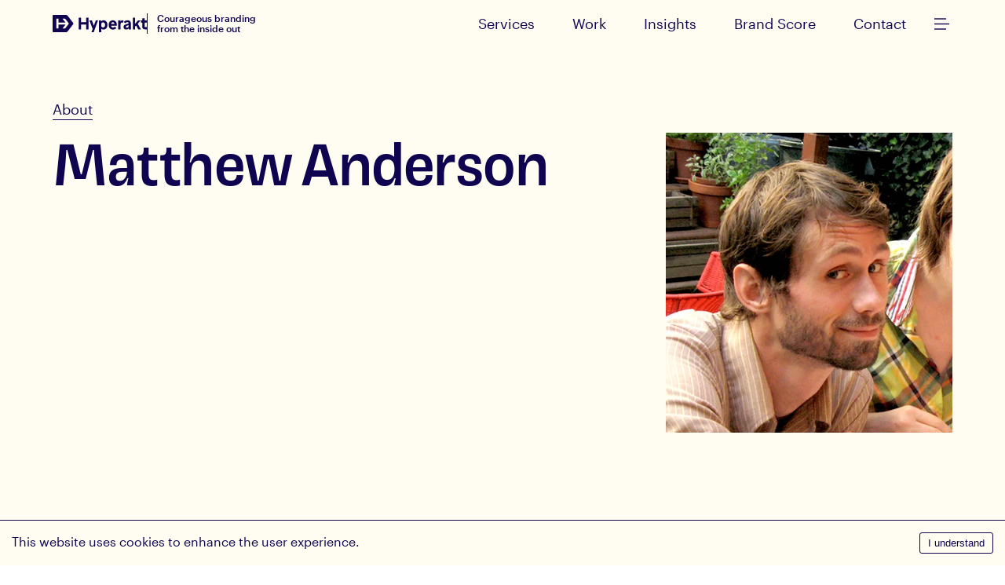

--- FILE ---
content_type: text/html; charset=utf-8
request_url: https://www.hyperakt.com/people/matthew-anderson
body_size: 12169
content:
<!DOCTYPE html><html lang="en"><head><meta charSet="utf-8" data-next-head=""/><meta name="viewport" content="width=device-width" data-next-head=""/><script type="application/ld+json" data-next-head="">{"@context":"https://schema.org","@type":"WebPage","author":{"@id":"https://hyperakt.com#identity"},"copyrightHolder":{"@id":"https://hyperakt.com#identity"},"copyrightYear":"2020","creator":{"@id":"#creator"},"dateCreated":"2020-12-17T19:54:53-05:00","dateModified":"2021-10-15T17:14:43-04:00","datePublished":"2020-12-17T19:54:00-05:00","description":"Work by Matthew Anderson","headline":"Team | Matthew Anderson","image":{"@type":"ImageObject","url":"https://www.hyperakt.com/assets/images/_1200x630_crop_center-center_82_none/Hyperakt-SEO.jpg?mtime=1718390981"},"inLanguage":"en-us","mainEntityOfPage":"https://www.hyperakt.com/people/matthew-anderson","name":"Team | Matthew Anderson","publisher":{"@id":"#creator"},"url":"https://www.hyperakt.com/people/matthew-anderson"}</script><link href="https://www.hyperakt.com/people/matthew-anderson" rel="canonical" data-next-head=""/><link href="https://www.hyperakt.com/" rel="home" data-next-head=""/><link href="https://www.hyperakt.com/humans.txt" rel="author" type="text/plain" data-next-head=""/><meta content="SEOmatic" name="generator" data-next-head=""/><meta content="nonprofit branding agency,social impact design,branding,visual storytelling,data visualization,organizational websites,brooklyn,social justice" name="keywords" data-next-head=""/><meta content="Work by Matthew Anderson" name="description" data-next-head=""/><meta content="no-referrer-when-downgrade" name="referrer" data-next-head=""/><meta content="all" name="robots" data-next-head=""/><meta content="hyperakt" property="fb:profile_id" data-next-head=""/><meta content="en_US" property="og:locale" data-next-head=""/><meta content="Hyperakt" property="og:site_name" data-next-head=""/><meta content="website" property="og:type" data-next-head=""/><meta content="https://www.hyperakt.com/people/matthew-anderson" property="og:url" data-next-head=""/><meta content="Hyperakt | Team | Matthew Anderson" property="og:title" data-next-head=""/><meta content="Work by Matthew Anderson" property="og:description" data-next-head=""/><meta content="https://www.hyperakt.com/assets/images/_1200x630_crop_center-center_82_none/Hyperakt-SEO.jpg?mtime=1718390981" property="og:image" data-next-head=""/><meta content="1200" property="og:image:width" data-next-head=""/><meta content="630" property="og:image:height" data-next-head=""/><meta content="The image contains Hyperakt&#x27;s logo and reads &quot;Branding for a just and joyous society.&quot;" property="og:image:alt" data-next-head=""/><meta content="summary_large_image" name="twitter:card" data-next-head=""/><meta content="@hyperakt" name="twitter:site" data-next-head=""/><meta content="@hyperakt" name="twitter:creator" data-next-head=""/><meta content="Hyperakt | Team | Matthew Anderson" name="twitter:title" data-next-head=""/><meta content="Work by Matthew Anderson" name="twitter:description" data-next-head=""/><meta content="https://www.hyperakt.com/assets/images/_800x418_crop_center-center_82_none/Hyperakt-SEO.jpg?mtime=1718390981" name="twitter:image" data-next-head=""/><meta content="800" name="twitter:image:width" data-next-head=""/><meta content="418" name="twitter:image:height" data-next-head=""/><meta content="The image contains Hyperakt&#x27;s logo and reads &quot;Branding for a just and joyous society.&quot;" name="twitter:image:alt" data-next-head=""/><title data-next-head="">Team | Matthew Anderson</title><link rel="shortcut icon" href="/favicon.ico"/><link rel="apple-touch-icon" sizes="180x180" href="/apple-touch-icon.png"/><link rel="icon" type="image/png" sizes="32x32" href="/favicon-32x32.png"/><link rel="icon" type="image/png" sizes="16x16" href="/favicon-16x16.png"/><link rel="manifest" href="/site.webmanifest"/><link rel="preload" href="https://use.typekit.net/syh6gpm.css"/><link rel="stylesheet" href="https://use.typekit.net/syh6gpm.css"/><link rel="preload" href="/_next/static/media/0d1d63edbe74a01f-s.p.woff2" as="font" type="font/woff2" crossorigin="anonymous" data-next-font="size-adjust"/><link rel="preload" href="/_next/static/media/3687b55f73df6e9f-s.p.woff2" as="font" type="font/woff2" crossorigin="anonymous" data-next-font="size-adjust"/><link rel="preload" href="/_next/static/media/ab3e712a94c90f65-s.p.woff2" as="font" type="font/woff2" crossorigin="anonymous" data-next-font="size-adjust"/><link rel="preload" href="/_next/static/media/63f4614f8b6a909d-s.p.woff2" as="font" type="font/woff2" crossorigin="anonymous" data-next-font="size-adjust"/><link rel="preload" href="/_next/static/media/ab72ea01b2e8e745-s.p.woff2" as="font" type="font/woff2" crossorigin="anonymous" data-next-font="size-adjust"/><link rel="preload" href="/_next/static/media/c36022aa790ac2df-s.p.woff2" as="font" type="font/woff2" crossorigin="anonymous" data-next-font="size-adjust"/><link rel="preload" href="/_next/static/media/7bd86b124ae4b74a-s.p.woff2" as="font" type="font/woff2" crossorigin="anonymous" data-next-font="size-adjust"/><link rel="preload" href="/_next/static/media/eafdcad224a49076-s.p.woff2" as="font" type="font/woff2" crossorigin="anonymous" data-next-font="size-adjust"/><link rel="preload" href="/_next/static/media/772472a8831eb611-s.p.woff2" as="font" type="font/woff2" crossorigin="anonymous" data-next-font="size-adjust"/><link rel="preload" href="/_next/static/css/3813f650ad1e3224.css" as="style"/><link rel="stylesheet" href="/_next/static/css/3813f650ad1e3224.css" data-n-g=""/><link rel="preload" href="/_next/static/css/352b610bf0a7fee2.css" as="style"/><link rel="stylesheet" href="/_next/static/css/352b610bf0a7fee2.css" data-n-p=""/><noscript data-n-css=""></noscript><script defer="" nomodule="" src="/_next/static/chunks/polyfills-42372ed130431b0a.js"></script><script src="/_next/static/chunks/webpack-a3c829b5bfae66e7.js" defer=""></script><script src="/_next/static/chunks/framework-5757d75364ce2279.js" defer=""></script><script src="/_next/static/chunks/main-c24a806c9c4a1e83.js" defer=""></script><script src="/_next/static/chunks/pages/_app-2a2f901a57554a25.js" defer=""></script><script src="/_next/static/chunks/968-631db6cfbd011908.js" defer=""></script><script src="/_next/static/chunks/pages/people/%5B...slug%5D-c71dfb0a6eedc0a1.js" defer=""></script><script src="/_next/static/cX-7fnvNUY1aHP-WKMaax/_buildManifest.js" defer=""></script><script src="/_next/static/cX-7fnvNUY1aHP-WKMaax/_ssgManifest.js" defer=""></script></head><body><div id="__next"><div class="__variable_b3721f __variable_95566a __variable_9520d8"><div class="style-wrapper_element__qkXUd " style="--theme-background-color:#FFFCF1;--theme-text-color:#0F0450;--theme-accent-color:#FF4D00"><div class="nav_wrap__V7z3M"><nav class="nav_nav__B9XQ0"><div class="nav_navbg__ZBmxh" style="transform:translateY(0)"></div><div class="nav_inner__hDrB8" style="transform:translateY(0)"><a class="nav_skip__cJDsE" href="#maincontent">Skip to main content</a><div class="nav_homeWrap__orYz8"><a class="nav_homeLink__5Q1bg" href="/"><svg width="120" height="21.56" viewBox="0 0 1200 215.6" style="overflow:visible;fill:currentColor"><title>Hyperakt</title><path style="transform:translateY(0);transition:transform var(--transition-timing)" d="M649 67.1c-12.4 0-22.9 4.9-30.3 13.6V69.8h-28.8v145.8h29.7v-45.5c7.2 7.8 17.5 12.1 29.4 12.1 29 0 49.4-22.9 49.4-57.5-.1-34.7-20.5-57.6-49.4-57.6zm-6.1 90c-14.2 0-23.3-9.5-23.3-24.9v-14.4c0-15.4 9.1-24.9 23.3-24.9 14.8 0 25.1 11.1 25.1 32.1s-10.3 32.1-25.1 32.1zM426.2 91.6h-63.9V34.4h-30.8v145.8h30.8v-60.6h63.9v60.6h30.7V34.4h-30.7zM525.7 136.1l-24.5-66.3h-32l41.2 105.7-15.4 40.1h28.4l54.2-145.8h-28.5zM953.3 67.1c-22.4 0-36.3 9.5-45.1 20.6l17.5 16.1c5.8-7.2 15.6-13.2 26.2-13.2 9.3 0 15.9 3.7 15.9 10.7v.6c0 5.6-6 8.2-24.1 12.8-28.8 7.4-40 15.7-40 36.5 0 19.4 13.6 30.7 34.8 30.7 14.6 0 24.3-5.4 31.3-15v13.2h27.8v-73.9c.1-25.1-13.9-39.1-44.3-39.1zm14.6 75.2c0 9.7-8.4 16.5-20.2 16.5-9.5 0-14-3.9-14-11.1 0-6.8 3.3-10.1 17.3-14.2 11.1-3.3 15-5.4 16.9-7.6v16.4zM767.7 67.1c-33.6 0-53.8 25.9-53.8 58.1 0 33 20.8 57.7 54.8 57.7 17.9 0 34.8-8.2 43.2-18.9l-18.7-17.3c-5.4 6.4-12.6 10.7-22.5 10.7-14.6 0-23.7-8-25.9-22.7h72.3c.6-3.9 1-8.2 1-12.8 0-30.7-18.9-54.8-50.4-54.8zm-22.9 45.8c1.9-12.8 9.5-21.8 22.5-21.8 13.2 0 19.6 8.6 21 21.8h-43.5zM1120.7 70.2v-.4h-34l-35.4 40.2V34.4h-29.7v145.8h29.7V146l12.8-14.4 26.7 48.6h34l-40.3-70.4zM864.1 84.4V69.8h-27.8v110.4H866v-63.6c0-13.8 6.8-20.6 17.5-20.6 3.7 0 8.2.8 11.7 2.1l8.2-26.8c-3.5-1.9-8.7-3.3-14.8-3.3-12.4 0-20.2 7-24.5 16.4zM1200 96V69.8h-28.4V42.2h-29.7v27.6H1126V96h15.9v47.6c0 26.4 10.9 36.5 39.1 36.5h19v-27.8h-16.1c-9.3 0-12.2-2.3-12.2-9.9V96h28.3z"></path><g><path d="M189.4 8.2c-3.6-4.5-11.2-8.2-17-8.2H10.5C4.7 0 0 4.7 0 10.5v194.6c0 5.7 4.7 10.5 10.5 10.5h161.9c5.8 0 13.4-3.7 17-8.2l72.4-91.4c3.6-4.5 3.6-11.9 0-16.4L189.4 8.2zm-29.3 160.1h-34l37.4-47.2H75.8v47.2H47.2v-121h28.6v47.4h87.7L126 47.3h34l47.7 60.5-47.6 60.5z"></path></g></svg></a><div class="nav_homeTagline__oL_Ns">Courageous branding
from the inside out</div></div><ul class="nav_links__I3ajT font-size--small"><li class="nav_linksItemPlain__sm28U nav_linksItem__n7u4_"><a class="nav_link__ZB71p" href="/services">Services</a></li><li class="nav_linksItemPlain__sm28U nav_linksItem__n7u4_"><a class="nav_link__ZB71p" href="/work">Work</a></li><li class="nav_linksItemPlain__sm28U nav_linksItem__n7u4_"><a class="nav_link__ZB71p" href="/insights">Insights</a></li><li class="nav_linksItemPlain__sm28U nav_linksItem__n7u4_"><a class="nav_link__ZB71p" href="/brand-score">Brand Score</a></li><li class="nav_linksItemPlain__sm28U nav_linksItem__n7u4_"><a class="nav_link__ZB71p" href="/contact">Contact</a></li></ul></div><button class="nav_toggle__yXv7V" style="transform:translateY(0)"><svg width="27" height="21" viewBox="0 0 27 21" stroke-width="1.4" stroke="currentColor" class="nav_menuIcon__LvQL9"><title>Open Menu</title><path d="M4,4 L19,4"></path><path d="M4,10.5L23,10.5" stroke-opacity="1"></path><path d="M4,17 L19,17"></path></svg></button><div class="menu_wrap__zyp1c" style="background-color:#0F0450;color:#FFFCF1;transform:translateY(-100%);transition:transform var(--transition-timing)"><nav class="menu_element__t_S0e" style="background-color:#0F0450;color:#FFFCF1"><div class="menu_header__tFb8C"><a class="menu_homeLink__dlzTl" href="/"><svg width="120" height="21.56" viewBox="0 0 1200 215.6" style="overflow:visible;fill:currentColor"><title>Hyperakt</title><path style="transform:translateY(0);transition:transform var(--transition-timing)" d="M649 67.1c-12.4 0-22.9 4.9-30.3 13.6V69.8h-28.8v145.8h29.7v-45.5c7.2 7.8 17.5 12.1 29.4 12.1 29 0 49.4-22.9 49.4-57.5-.1-34.7-20.5-57.6-49.4-57.6zm-6.1 90c-14.2 0-23.3-9.5-23.3-24.9v-14.4c0-15.4 9.1-24.9 23.3-24.9 14.8 0 25.1 11.1 25.1 32.1s-10.3 32.1-25.1 32.1zM426.2 91.6h-63.9V34.4h-30.8v145.8h30.8v-60.6h63.9v60.6h30.7V34.4h-30.7zM525.7 136.1l-24.5-66.3h-32l41.2 105.7-15.4 40.1h28.4l54.2-145.8h-28.5zM953.3 67.1c-22.4 0-36.3 9.5-45.1 20.6l17.5 16.1c5.8-7.2 15.6-13.2 26.2-13.2 9.3 0 15.9 3.7 15.9 10.7v.6c0 5.6-6 8.2-24.1 12.8-28.8 7.4-40 15.7-40 36.5 0 19.4 13.6 30.7 34.8 30.7 14.6 0 24.3-5.4 31.3-15v13.2h27.8v-73.9c.1-25.1-13.9-39.1-44.3-39.1zm14.6 75.2c0 9.7-8.4 16.5-20.2 16.5-9.5 0-14-3.9-14-11.1 0-6.8 3.3-10.1 17.3-14.2 11.1-3.3 15-5.4 16.9-7.6v16.4zM767.7 67.1c-33.6 0-53.8 25.9-53.8 58.1 0 33 20.8 57.7 54.8 57.7 17.9 0 34.8-8.2 43.2-18.9l-18.7-17.3c-5.4 6.4-12.6 10.7-22.5 10.7-14.6 0-23.7-8-25.9-22.7h72.3c.6-3.9 1-8.2 1-12.8 0-30.7-18.9-54.8-50.4-54.8zm-22.9 45.8c1.9-12.8 9.5-21.8 22.5-21.8 13.2 0 19.6 8.6 21 21.8h-43.5zM1120.7 70.2v-.4h-34l-35.4 40.2V34.4h-29.7v145.8h29.7V146l12.8-14.4 26.7 48.6h34l-40.3-70.4zM864.1 84.4V69.8h-27.8v110.4H866v-63.6c0-13.8 6.8-20.6 17.5-20.6 3.7 0 8.2.8 11.7 2.1l8.2-26.8c-3.5-1.9-8.7-3.3-14.8-3.3-12.4 0-20.2 7-24.5 16.4zM1200 96V69.8h-28.4V42.2h-29.7v27.6H1126V96h15.9v47.6c0 26.4 10.9 36.5 39.1 36.5h19v-27.8h-16.1c-9.3 0-12.2-2.3-12.2-9.9V96h28.3z"></path><g><path d="M189.4 8.2c-3.6-4.5-11.2-8.2-17-8.2H10.5C4.7 0 0 4.7 0 10.5v194.6c0 5.7 4.7 10.5 10.5 10.5h161.9c5.8 0 13.4-3.7 17-8.2l72.4-91.4c3.6-4.5 3.6-11.9 0-16.4L189.4 8.2zm-29.3 160.1h-34l37.4-47.2H75.8v47.2H47.2v-121h28.6v47.4h87.7L126 47.3h34l47.7 60.5-47.6 60.5z"></path></g></svg></a></div><div class="menu_items__v84g7"><a class="menu_item__52Vis" href="/services">Services</a><a class="menu_item__52Vis" href="/work">Work</a><a class="menu_item__52Vis" href="/insights">Insights</a><a class="menu_item__52Vis" href="/brand-score">Brand Score</a></div><div class="menu_links__X2quK"><section><div class="footer_heading__DAVHE"></div><div class="footer_body__ZGyXy"><ul><li><a class="" href="/about">About</a></li><li><a class="" href="/careers">Careers</a></li><li><a class="" href="/news">News</a></li><li><a class="" href="/contact">Contact</a></li></ul></div></section></div></nav></div></nav></div><div id="maincontent"><div class="fade-in "><article class="person_element__FZxA2"><a class="person_breadcrumb__mrDwO" href="/about">About</a><h1 class="person_title__ADnMr">Matthew Anderson</h1><div class="person_subheading__XUAv9"><div class="rich-text_element__HTmZN person_role__eZjNM"></div><span></span></div><div class="rich-text_element__HTmZN person_text__gWKc0"></div><div class="person_image__9oZW2"><img alt="A person with short brown hair and a beard is smiling while looking at the camera. They are outside, with potted plants and greenery in the background. They are wearing a brown shirt, and there is another person next to them, partially visible, wearing a plaid shirt." loading="lazy" width="654" height="684" decoding="async" data-nimg="1" class="" style="color:transparent" sizes="100vw" srcSet="/_next/image?url=https%3A%2F%2Fwww.hyperakt.com%2Fassets%2Fimages%2Fmatthew-anderson%2FMatthew-Anderson.png&amp;w=640&amp;q=75 640w, /_next/image?url=https%3A%2F%2Fwww.hyperakt.com%2Fassets%2Fimages%2Fmatthew-anderson%2FMatthew-Anderson.png&amp;w=750&amp;q=75 750w, /_next/image?url=https%3A%2F%2Fwww.hyperakt.com%2Fassets%2Fimages%2Fmatthew-anderson%2FMatthew-Anderson.png&amp;w=828&amp;q=75 828w, /_next/image?url=https%3A%2F%2Fwww.hyperakt.com%2Fassets%2Fimages%2Fmatthew-anderson%2FMatthew-Anderson.png&amp;w=1080&amp;q=75 1080w, /_next/image?url=https%3A%2F%2Fwww.hyperakt.com%2Fassets%2Fimages%2Fmatthew-anderson%2FMatthew-Anderson.png&amp;w=1200&amp;q=75 1200w, /_next/image?url=https%3A%2F%2Fwww.hyperakt.com%2Fassets%2Fimages%2Fmatthew-anderson%2FMatthew-Anderson.png&amp;w=1920&amp;q=75 1920w, /_next/image?url=https%3A%2F%2Fwww.hyperakt.com%2Fassets%2Fimages%2Fmatthew-anderson%2FMatthew-Anderson.png&amp;w=2048&amp;q=75 2048w, /_next/image?url=https%3A%2F%2Fwww.hyperakt.com%2Fassets%2Fimages%2Fmatthew-anderson%2FMatthew-Anderson.png&amp;w=3840&amp;q=75 3840w" src="/_next/image?url=https%3A%2F%2Fwww.hyperakt.com%2Fassets%2Fimages%2Fmatthew-anderson%2FMatthew-Anderson.png&amp;w=3840&amp;q=75"/></div><ul class="person_links__4ttkP"></ul><div class="person_relatedWork__IYAtX"><div class="Loading"><div class="Loading-inner">Loading</div></div><div class="Loading"><div class="Loading-inner">Loading</div></div><div class="Loading"><div class="Loading-inner">Loading</div></div></div></article></div></div><div class="cta_element__nkHDe reverse-theme"><div class="cta_inner__bqL09"><div class="cta_heading__2dfWE">Ready to unlock the potential of your nonprofit&#x27;s brand?</div><a class="arrow-button_element__7EtWf cta_link__z7PN7" href="/contact"><div class="arrow-button_inner__jGnAu"><div class="arrow-button_label__UQB2K"><span>Reach Out</span><svg width="22" height="18" viewBox="0 0 22 18"><path d="M22 9.006L14.901 0H13.547L20.288 8.512H0V9.512H20.278L13.562 18H14.916L22 9.006Z" fill="currentColor"></path></svg></div><svg class="arrow-button_shape__1Qw5Y" viewBox="0 0 0 0" width="0" height="0" fill="none"><path d="M3.5,0.5
      L-26,0.5
      Q-24.5 0.5 -23 2
      L-1.5,-1.5 
      C-0.5 -0.5 -1 0.5 -1.5 1.5 
      L-23,-2
      Q-24.5 -0.5 -26 -0.5
      L3.5,-0.5
      Q0.5 -0.5 0.5 -3.5
      L0.5,2.5
      Q0.5 0.5 3.5 0.5
    " stroke-width="1"></path></svg></div></a></div></div><footer class="footer_element__WBe6f"><nav class="footer_linkSections__LUy3R"><section style="grid-column:span 1"><div class="footer_heading__DAVHE">Work</div><div class="footer_body__ZGyXy"><ul style="column-count:1;column-gap:2rem"><li><a class="" href="/services">Services</a></li><li><a class="" href="/work">Work</a></li><li><a class="" href="/insights">Insights</a></li><li><a class="" href="/brand-score">Brand Score</a></li></ul></div></section><section style="grid-column:span 1"><div class="footer_heading__DAVHE">Issues</div><div class="footer_body__ZGyXy"><ul style="column-count:1;column-gap:2rem"><li><a class="" href="/issues/cities">Cities</a></li><li><a class="" href="/issues/culture">Culture</a></li><li><a class="" href="/issues/democracy">Democracy</a></li><li><a class="" href="/issues/education">Education</a></li><li><a class="" href="/issues/environment">Environment</a></li><li><a class="" href="/issues/health">Health</a></li><li><a class="" href="/issues/economic-justice">Economic Justice</a></li><li><a class="" href="/issues/legal-justice">Legal Justice</a></li><li><a class="" href="/issues/rights">Rights</a></li><li><a class="" href="/issues/social-justice">Social Justice</a></li><li><a class="" href="/issues/technology">Technology</a></li></ul></div></section><section style="grid-column:span 1"><div class="footer_heading__DAVHE">About Us</div><div class="footer_body__ZGyXy"><ul style="column-count:1;column-gap:2rem"><li><a class="" href="/about">About</a></li><li><a class="" href="/our-story">Our Story</a></li><li><a class="" href="/our-values">Our Values</a></li><li></li><li><a class="" href="/careers">Careers</a></li></ul></div></section><section style="grid-column:span 1"><div class="footer_heading__DAVHE">Library</div><div class="footer_body__ZGyXy"><ul style="column-count:1;column-gap:2rem"><li><a class="" href="/news">News</a></li><li><a class="" href="/archive">Work Archive</a></li><li><a class="" href="/lunch-talks">Lunch Talks</a></li></ul></div></section><section style="grid-column:span 1"><div class="footer_heading__DAVHE">Connect</div><div class="footer_body__ZGyXy"><ul style="column-count:1;column-gap:2rem"><li><a class="" href="/contact">Contact</a></li><li><a href="https://www.linkedin.com/company/hyperakt" target="_blank" rel="noopener noreferrer" class=""><div>LinkedIn</div></a></li><li><a href="https://www.instagram.com/hyperakt" target="_blank" rel="noopener noreferrer" class=""><div>Instagram</div></a></li></ul></div></section></nav><div class="footer_bottom__tQEWJ"><section class="undefined "><svg width="120" height="21.56" viewBox="0 0 1200 215.6" style="overflow:visible;fill:currentColor"><title>Hyperakt</title><path style="transform:translateY(0);transition:transform var(--transition-timing)" d="M649 67.1c-12.4 0-22.9 4.9-30.3 13.6V69.8h-28.8v145.8h29.7v-45.5c7.2 7.8 17.5 12.1 29.4 12.1 29 0 49.4-22.9 49.4-57.5-.1-34.7-20.5-57.6-49.4-57.6zm-6.1 90c-14.2 0-23.3-9.5-23.3-24.9v-14.4c0-15.4 9.1-24.9 23.3-24.9 14.8 0 25.1 11.1 25.1 32.1s-10.3 32.1-25.1 32.1zM426.2 91.6h-63.9V34.4h-30.8v145.8h30.8v-60.6h63.9v60.6h30.7V34.4h-30.7zM525.7 136.1l-24.5-66.3h-32l41.2 105.7-15.4 40.1h28.4l54.2-145.8h-28.5zM953.3 67.1c-22.4 0-36.3 9.5-45.1 20.6l17.5 16.1c5.8-7.2 15.6-13.2 26.2-13.2 9.3 0 15.9 3.7 15.9 10.7v.6c0 5.6-6 8.2-24.1 12.8-28.8 7.4-40 15.7-40 36.5 0 19.4 13.6 30.7 34.8 30.7 14.6 0 24.3-5.4 31.3-15v13.2h27.8v-73.9c.1-25.1-13.9-39.1-44.3-39.1zm14.6 75.2c0 9.7-8.4 16.5-20.2 16.5-9.5 0-14-3.9-14-11.1 0-6.8 3.3-10.1 17.3-14.2 11.1-3.3 15-5.4 16.9-7.6v16.4zM767.7 67.1c-33.6 0-53.8 25.9-53.8 58.1 0 33 20.8 57.7 54.8 57.7 17.9 0 34.8-8.2 43.2-18.9l-18.7-17.3c-5.4 6.4-12.6 10.7-22.5 10.7-14.6 0-23.7-8-25.9-22.7h72.3c.6-3.9 1-8.2 1-12.8 0-30.7-18.9-54.8-50.4-54.8zm-22.9 45.8c1.9-12.8 9.5-21.8 22.5-21.8 13.2 0 19.6 8.6 21 21.8h-43.5zM1120.7 70.2v-.4h-34l-35.4 40.2V34.4h-29.7v145.8h29.7V146l12.8-14.4 26.7 48.6h34l-40.3-70.4zM864.1 84.4V69.8h-27.8v110.4H866v-63.6c0-13.8 6.8-20.6 17.5-20.6 3.7 0 8.2.8 11.7 2.1l8.2-26.8c-3.5-1.9-8.7-3.3-14.8-3.3-12.4 0-20.2 7-24.5 16.4zM1200 96V69.8h-28.4V42.2h-29.7v27.6H1126V96h15.9v47.6c0 26.4 10.9 36.5 39.1 36.5h19v-27.8h-16.1c-9.3 0-12.2-2.3-12.2-9.9V96h28.3z"></path><g><path d="M189.4 8.2c-3.6-4.5-11.2-8.2-17-8.2H10.5C4.7 0 0 4.7 0 10.5v194.6c0 5.7 4.7 10.5 10.5 10.5h161.9c5.8 0 13.4-3.7 17-8.2l72.4-91.4c3.6-4.5 3.6-11.9 0-16.4L189.4 8.2zm-29.3 160.1h-34l37.4-47.2H75.8v47.2H47.2v-121h28.6v47.4h87.7L126 47.3h34l47.7 60.5-47.6 60.5z"></path></g></svg><div class="footer_bottomSectionText__GLzQy"><div class="footer_copyrightNotice__xaeri">© Hyperakt <!-- -->2026</div></div></section><section class="undefined "><svg width="84" height="22" viewBox="0 0 84 22" fill="none" xmlns="http://www.w3.org/2000/svg"><g><path d="M20.3271 21.6239L25.6462 6.22217H29.7173L24.3638 21.6239H20.3271Z" fill="currentColor"></path><path d="M62.0053 14.0242V13.9663C62.0053 11.9695 60.6368 10.5341 58.9002 10.5341C57.1636 10.5341 55.8238 11.9695 55.8238 13.9663V14.0242C55.8238 16.05 57.1924 17.497 58.9002 17.497C60.608 17.497 62.0053 16.0905 62.0053 14.0242ZM55.933 19.7659V21.6238H50.6025V0H55.9158V8.42147C56.9508 7.15391 58.2159 6.05998 60.516 6.05998C64.1214 6.05998 67.2266 9.06972 67.2266 13.9432V14.0011C67.2266 18.9555 64.1214 21.9653 60.5448 21.9653C59.6613 21.9849 58.7855 21.7969 57.9869 21.4161C57.1883 21.0353 56.489 20.4722 55.9445 19.7716" fill="currentColor"></path><path d="M79.02 12.7333C78.8245 11.0432 77.87 9.97243 76.3922 9.97243C74.9144 9.97243 74.0461 11.0721 73.7643 12.7333H79.02ZM68.7271 14.0587V14.0008C68.7271 9.5557 71.8897 6.03662 76.3634 6.03662C81.5904 6.03662 83.9998 9.8914 83.9998 14.3713V15.471H73.8448C73.9962 16.2167 74.4113 16.8817 75.0131 17.3426C75.6148 17.8036 76.3623 18.029 77.1167 17.9772C77.7574 17.9732 78.39 17.8335 78.9736 17.5673C79.5571 17.301 80.0784 16.9141 80.5036 16.4318L83.442 18.8801C82.6685 19.8932 81.6647 20.7048 80.5151 21.2466C79.3654 21.7884 78.1034 22.0447 76.8349 21.994C72.0795 21.994 68.7271 18.8106 68.7271 14.0819" fill="currentColor"></path><path d="M44.0067 6.22203L41.9538 13.9952L39.602 6.22203H35.2145L32.8914 13.9374L30.9076 6.21045H30.413L27.8887 13.5496L30.321 21.6238H34.8753L37.3939 13.7116L39.855 21.6238H44.4437L49.1244 6.22203H44.0067Z" fill="currentColor"></path><path d="M19.6487 21.624L19.7292 21.3867L23.9786 9.05837C23.2369 7.12519 21.5693 6.05442 19.2404 6.05442C18.2646 6.0485 17.3006 6.26888 16.423 6.69849C15.5455 7.12809 14.778 7.75536 14.1802 8.53166C13.7645 7.74164 13.1323 7.08828 12.3587 6.64917C11.585 6.21006 10.7024 6.00364 9.81572 6.05442C8.92784 6.06653 8.05575 6.2925 7.27242 6.71342C6.48909 7.13433 5.8173 7.73796 5.31325 8.47378V6.21069H0V21.624H5.31325V13.3472C5.31325 11.6861 6.2103 10.8121 7.46385 10.8121C8.71741 10.8121 9.53395 11.6861 9.53395 13.3472V21.624H14.8472V13.3472C14.8472 11.6861 15.773 10.8121 17.0266 10.8121C18.2801 10.8121 19.0967 11.6861 19.0967 13.3472V21.624H19.6487Z" fill="currentColor"></path><path d="M23.07 2.28046C23.0738 2.17707 23.0574 2.07393 23.0216 1.97694C22.9858 1.87995 22.9314 1.79102 22.8614 1.71522C22.7915 1.63943 22.7074 1.57826 22.6139 1.53521C22.5204 1.49216 22.4194 1.46809 22.3167 1.46436C22.2161 1.46434 22.1164 1.48448 22.0236 1.5236C21.9307 1.56272 21.8465 1.62003 21.7759 1.69221C21.7052 1.76438 21.6496 1.84998 21.6121 1.94401C21.5747 2.03805 21.5562 2.13864 21.5577 2.23994V2.27467C21.5538 2.37806 21.5703 2.48119 21.6061 2.57818C21.6418 2.67517 21.6963 2.76411 21.7662 2.8399C21.8362 2.9157 21.9203 2.97687 22.0138 3.01992C22.1073 3.06296 22.2082 3.08704 22.311 3.09077C22.4119 3.09077 22.5118 3.07067 22.605 3.03162C22.6981 2.99258 22.7827 2.93536 22.8538 2.86326C22.9249 2.79116 22.9811 2.70562 23.0192 2.61155C23.0573 2.51749 23.0765 2.41676 23.0757 2.31518V2.28046H23.07Z" fill="currentColor"></path><path d="M26.5545 1.49316H25.9795V2.21087H26.5545C26.8363 2.21087 27.003 2.07196 27.003 1.85202C27.003 1.63207 26.8305 1.49316 26.5545 1.49316Z" fill="currentColor"></path><path d="M0 0V4.63036H49.0498V0H0ZM4.48521 3.78532H3.75493L2.46687 2.12418V3.78532H1.64458V0.758222H2.42087L3.65717 2.36148V0.758222H4.48521V3.78532ZM8.27464 3.78532H5.83653V0.758222H8.25164V1.47593H6.65882V1.93318H8.10214V2.593H6.65882V3.0734H8.27464V3.78532ZM12.9784 3.78532H12.2538L11.6443 2.04893L11.0693 3.78532H10.3505L9.31544 0.758222H10.1952L10.7185 2.49461L11.2935 0.758222H12.0181L12.5931 2.49461L13.1164 0.758222H13.9789L12.9784 3.78532ZM18.8436 2.62773V3.78532H18.0099V2.62773L16.8598 0.73507H17.8258L18.4411 1.84057L19.0679 0.73507H19.9995L18.8436 2.62773ZM22.2248 3.78532C21.8329 3.76265 21.4624 3.59763 21.1822 3.32089C20.9019 3.04414 20.731 2.67446 20.701 2.28045C20.7256 1.86512 20.9068 1.47493 21.2077 1.18961C21.5086 0.904297 21.9063 0.745404 22.3197 0.745404C22.733 0.745404 23.1308 0.904297 23.4317 1.18961C23.7325 1.47493 23.9138 1.86512 23.9384 2.28045C23.9117 2.712 23.7166 3.11544 23.3956 3.40277C23.0746 3.69009 22.6537 3.83801 22.2248 3.81426V3.78532ZM26.9745 3.75059L26.3708 2.89398H26.0085V3.78532H25.1689V0.758222H26.5893C26.7658 0.744858 26.9433 0.76716 27.1111 0.823817C27.279 0.880473 27.4339 0.97034 27.5668 1.08813C27.6568 1.18118 27.7268 1.29191 27.7723 1.41342C27.8178 1.53492 27.8379 1.66458 27.8313 1.79426C27.8387 1.99568 27.7827 2.1943 27.6711 2.36168C27.5596 2.52907 27.3983 2.65664 27.2103 2.72612L27.9291 3.77953L26.9745 3.75059ZM30.9997 3.75059L30.2177 2.66246L29.9014 3.00395V3.78532H29.0734V0.758222H29.9014V1.99106L30.9307 0.758222H31.9198L30.7697 2.06051L31.9485 3.7969L30.9997 3.75059ZM35.6402 3.5075C35.4368 3.36446 35.2699 3.17509 35.153 2.95483C35.0361 2.73456 34.9725 2.48962 34.9674 2.23994C34.9644 2.03526 35.0016 1.83201 35.077 1.64189C35.1523 1.45177 35.2643 1.27855 35.4065 1.1322C35.5487 0.985853 35.7183 0.869281 35.9054 0.789201C36.0926 0.709122 36.2936 0.667119 36.497 0.665614H36.5545C36.7992 0.664856 37.0403 0.725277 37.2561 0.841453C37.4718 0.957629 37.6556 1.12592 37.7908 1.33123L37.164 1.81742C37.091 1.70986 36.9933 1.62161 36.8792 1.56015C36.7651 1.49869 36.6379 1.46583 36.5085 1.46435C36.4111 1.46735 36.3152 1.48964 36.2263 1.52995C36.1374 1.57027 36.0573 1.62782 35.9906 1.69931C35.9238 1.7708 35.8717 1.85483 35.8373 1.9466C35.8028 2.03838 35.7866 2.13609 35.7897 2.23415V2.26309C35.7737 2.46002 35.8353 2.65539 35.9611 2.807C36.087 2.95861 36.2671 3.0543 36.4625 3.0734H36.5085C36.6434 3.07381 36.7762 3.04011 36.8947 2.97538C37.0133 2.91066 37.1138 2.81699 37.187 2.70297L37.8138 3.15443C37.5728 3.49974 37.2054 3.73457 36.7924 3.80729C36.3794 3.88001 35.9546 3.78467 35.6114 3.54223L35.6402 3.5075ZM39.8724 3.75059H39.0041V0.758222H39.8436L39.8724 3.75059ZM43.7078 1.43541H42.7763V3.75059H41.9425V1.43541H41.0455V0.758222H43.7021L43.7078 1.43541ZM46.583 2.593V3.75059H45.7319V2.593L44.5819 0.700342H45.5307L46.1517 1.80584L46.7727 0.700342H47.7273L46.583 2.593Z" fill="currentColor"></path></g></svg><div class="footer_bottomSectionText__GLzQy">Hyperakt is a NYC certified Women-Owned Business Enterprise (WBE).</div></section><div class="footer_bottomSubscribe__vmwgU"><p class="footer_heading__DAVHE">Receive Hype Insights</p><div class="newsletter-subscribe-form_form__7hgga"><form method="GET" action="https://hyperakt.us2.list-manage.com/subscribe?u=2c35873a8a068a025299f2a47&amp;id=9fe8118cb9"><input type="hidden" name="u" value="2c35873a8a068a025299f2a47"/><input type="hidden" name="id" value="9fe8118cb9"/><div class="newsletter-subscribe-form_inner__TF9F9"><label class="newsletter-subscribe-form_email__GpulT">Email Address<input type="email" name="EMAIL" value=""/></label><button class="newsletter-subscribe-form_submit__LaRAc" type="submit" aria-label="Submit"><svg width="22" height="18" viewBox="0 0 22 18"><path d="M22 9.006L14.901 0H13.547L20.288 8.512H0V9.512H20.278L13.562 18H14.916L22 9.006Z" fill="currentColor"></path></svg></button></div></form></div></div></div></footer><div style="height:1px;margin-top:-1px"></div></div></div></div><script id="__NEXT_DATA__" type="application/json">{"props":{"pageProps":{"entry":{"id":"75954","title":"Matthew Anderson","subheading":null,"pronouns":null,"isArchived":true,"image":[{"id":"95875","alt":"A person with short brown hair and a beard is smiling while looking at the camera. They are outside, with potted plants and greenery in the background. They are wearing a brown shirt, and there is another person next to them, partially visible, wearing a plaid shirt.","title":"Matthew Anderson","extension":"png","url":"https://www.hyperakt.com/assets/images/matthew-anderson/Matthew-Anderson.png","width":654,"height":684}],"bioImage":[],"personImage":[],"text":null,"uri":"people/matthew-anderson","slug":"matthew-anderson","links":[],"relatedContent":[{"id":"281346","typeHandle":"insights"},{"id":"281347","typeHandle":"work"},{"id":"281348","typeHandle":"press"}],"backgroundColor":"","textColor":"","accentColor":"","seomatic":{"metaTitleContainer":"{\"title\":{\"title\":\"Team | Matthew Anderson\"}}","metaTagContainer":"{\"generator\":{\"content\":\"SEOmatic\",\"name\":\"generator\"},\"keywords\":{\"content\":\"nonprofit branding agency,social impact design,branding,visual storytelling,data visualization,organizational websites,brooklyn,social justice\",\"name\":\"keywords\"},\"description\":{\"content\":\"Work by Matthew Anderson\",\"name\":\"description\"},\"referrer\":{\"content\":\"no-referrer-when-downgrade\",\"name\":\"referrer\"},\"robots\":{\"content\":\"all\",\"name\":\"robots\"},\"fb:profile_id\":{\"content\":\"hyperakt\",\"property\":\"fb:profile_id\"},\"fb:app_id\":[],\"og:locale\":{\"content\":\"en_US\",\"property\":\"og:locale\"},\"og:locale:alternate\":[],\"og:site_name\":{\"content\":\"Hyperakt\",\"property\":\"og:site_name\"},\"og:type\":{\"content\":\"website\",\"property\":\"og:type\"},\"og:url\":{\"content\":\"https:\\/\\/www.hyperakt.com\\/people\\/matthew-anderson\",\"property\":\"og:url\"},\"og:title\":{\"content\":\"Hyperakt | Team | Matthew Anderson\",\"property\":\"og:title\"},\"og:description\":{\"content\":\"Work by Matthew Anderson\",\"property\":\"og:description\"},\"og:image\":{\"content\":\"https:\\/\\/www.hyperakt.com\\/assets\\/images\\/_1200x630_crop_center-center_82_none\\/Hyperakt-SEO.jpg?mtime=1718390981\",\"property\":\"og:image\"},\"og:image:width\":{\"content\":\"1200\",\"property\":\"og:image:width\"},\"og:image:height\":{\"content\":\"630\",\"property\":\"og:image:height\"},\"og:image:alt\":{\"content\":\"The image contains Hyperakt's logo and reads \\\"Branding for a just and joyous society.\\\"\",\"property\":\"og:image:alt\"},\"og:see_also\":[],\"facebook-site-verification\":[],\"twitter:card\":{\"content\":\"summary_large_image\",\"name\":\"twitter:card\"},\"twitter:site\":{\"content\":\"@hyperakt\",\"name\":\"twitter:site\"},\"twitter:creator\":{\"content\":\"@hyperakt\",\"name\":\"twitter:creator\"},\"twitter:title\":{\"content\":\"Hyperakt | Team | Matthew Anderson\",\"name\":\"twitter:title\"},\"twitter:description\":{\"content\":\"Work by Matthew Anderson\",\"name\":\"twitter:description\"},\"twitter:image\":{\"content\":\"https:\\/\\/www.hyperakt.com\\/assets\\/images\\/_800x418_crop_center-center_82_none\\/Hyperakt-SEO.jpg?mtime=1718390981\",\"name\":\"twitter:image\"},\"twitter:image:width\":{\"content\":\"800\",\"name\":\"twitter:image:width\"},\"twitter:image:height\":{\"content\":\"418\",\"name\":\"twitter:image:height\"},\"twitter:image:alt\":{\"content\":\"The image contains Hyperakt's logo and reads \\\"Branding for a just and joyous society.\\\"\",\"name\":\"twitter:image:alt\"},\"google-site-verification\":[],\"bing-site-verification\":[],\"pinterest-site-verification\":[]}","metaLinkContainer":"{\"canonical\":{\"href\":\"https:\\/\\/www.hyperakt.com\\/people\\/matthew-anderson\",\"rel\":\"canonical\"},\"home\":{\"href\":\"https:\\/\\/www.hyperakt.com\\/\",\"rel\":\"home\"},\"author\":{\"href\":\"https:\\/\\/www.hyperakt.com\\/humans.txt\",\"rel\":\"author\",\"type\":\"text\\/plain\"},\"publisher\":[],\"alternate\":[]}","metaJsonLdContainer":"{\"mainEntityOfPage\":{\"@context\":\"https:\\/\\/schema.org\",\"@type\":\"WebPage\",\"author\":{\"@id\":\"https:\\/\\/hyperakt.com#identity\"},\"copyrightHolder\":{\"@id\":\"https:\\/\\/hyperakt.com#identity\"},\"copyrightYear\":\"2020\",\"creator\":{\"@id\":\"#creator\"},\"dateCreated\":\"2020-12-17T19:54:53-05:00\",\"dateModified\":\"2021-10-15T17:14:43-04:00\",\"datePublished\":\"2020-12-17T19:54:00-05:00\",\"description\":\"Work by Matthew Anderson\",\"headline\":\"Team | Matthew Anderson\",\"image\":{\"@type\":\"ImageObject\",\"url\":\"https:\\/\\/www.hyperakt.com\\/assets\\/images\\/_1200x630_crop_center-center_82_none\\/Hyperakt-SEO.jpg?mtime=1718390981\"},\"inLanguage\":\"en-us\",\"mainEntityOfPage\":\"https:\\/\\/www.hyperakt.com\\/people\\/matthew-anderson\",\"name\":\"Team | Matthew Anderson\",\"publisher\":{\"@id\":\"#creator\"},\"url\":\"https:\\/\\/www.hyperakt.com\\/people\\/matthew-anderson\"},\"identity\":{\"@context\":\"https:\\/\\/schema.org\",\"@id\":\"https:\\/\\/hyperakt.com#identity\",\"@type\":\"LocalBusiness\",\"address\":{\"@type\":\"PostalAddress\",\"addressCountry\":\"United States\",\"addressLocality\":\"Brooklyn\",\"addressRegion\":\"NY\",\"postalCode\":\"11215\",\"streetAddress\":\"400 3rd Ave, Suite 3\"},\"alternateName\":\"Hyperakt Design Group, Inc.\",\"description\":\"Hyperakt is a purpose-driven design studio that crafts transformative branding and visual storytelling for champions of social justice, creativity, and progress.\",\"duns\":\"098189975\",\"email\":\"whatsup@hyperakt.com\",\"founder\":\"Deroy Peraza \u0026 Julia Zeltser\",\"foundingDate\":\"September 7, 2001\",\"foundingLocation\":\"Brooklyn, NY\",\"geo\":{\"@type\":\"GeoCoordinates\",\"latitude\":\"40.6735789\",\"longitude\":\"-73.991776\"},\"image\":{\"@type\":\"ImageObject\",\"height\":\"1250\",\"url\":\"https:\\/\\/www.hyperakt.com\\/assets\\/images\\/HKT_seo.jpg\",\"width\":\"2000\"},\"logo\":{\"@type\":\"ImageObject\",\"height\":\"60\",\"url\":\"https:\\/\\/www.hyperakt.com\\/assets\\/images\\/_600x60_fit_center-center_82_none\\/133014\\/HKT_seo.png?mtime=1720020145\",\"width\":\"96\"},\"name\":\"Hyperakt\",\"openingHoursSpecification\":[{\"@type\":\"OpeningHoursSpecification\",\"closes\":\"18:00:00\",\"dayOfWeek\":[\"Monday\"],\"opens\":\"10:00:00\"},{\"@type\":\"OpeningHoursSpecification\",\"closes\":\"18:00:00\",\"dayOfWeek\":[\"Tuesday\"],\"opens\":\"10:00:00\"},{\"@type\":\"OpeningHoursSpecification\",\"closes\":\"18:00:00\",\"dayOfWeek\":[\"Wednesday\"],\"opens\":\"10:00:00\"},{\"@type\":\"OpeningHoursSpecification\",\"closes\":\"18:00:00\",\"dayOfWeek\":[\"Thursday\"],\"opens\":\"10:00:00\"},{\"@type\":\"OpeningHoursSpecification\",\"closes\":\"18:00:00\",\"dayOfWeek\":[\"Friday\"],\"opens\":\"10:00:00\"}],\"priceRange\":\"$$$\",\"telephone\":\"718-855-4250\",\"url\":\"https:\\/\\/hyperakt.com\"},\"creator\":{\"@context\":\"https:\\/\\/schema.org\",\"@id\":\"#creator\",\"@type\":\"Organization\"},\"breadcrumbList\":{\"@context\":\"https:\\/\\/schema.org\",\"@type\":\"BreadcrumbList\",\"description\":\"Breadcrumbs list\",\"itemListElement\":[{\"@type\":\"ListItem\",\"item\":\"https:\\/\\/www.hyperakt.com\\/\",\"name\":\"Courageous branding from the inside out\",\"position\":1},{\"@type\":\"ListItem\",\"item\":\"https:\\/\\/www.hyperakt.com\\/people\\/matthew-anderson\",\"name\":\"Matthew Anderson\",\"position\":2}],\"name\":\"Breadcrumbs\"}}","metaSiteVarsContainer":"{\"siteName\":\"Hyperakt\",\"siteAlternateName\":\"\",\"identity\":{\"siteType\":\"Organization\",\"siteSubType\":\"LocalBusiness\",\"siteSpecificType\":\"\",\"computedType\":\"LocalBusiness\",\"genericName\":\"Hyperakt\",\"genericAlternateName\":\"Hyperakt Design Group, Inc.\",\"genericDescription\":\"Hyperakt is a purpose-driven design studio that crafts transformative branding and visual storytelling for champions of social justice, creativity, and progress.\",\"genericUrl\":\"https:\\/\\/hyperakt.com\",\"genericImage\":\"https:\\/\\/www.hyperakt.com\\/assets\\/images\\/HKT_seo.jpg\",\"genericImageWidth\":\"2000\",\"genericImageHeight\":\"1250\",\"genericImageIds\":[\"133014\"],\"genericTelephone\":\"718-855-4250\",\"genericEmail\":\"whatsup@hyperakt.com\",\"genericStreetAddress\":\"400 3rd Ave, Suite 3\",\"genericAddressLocality\":\"Brooklyn\",\"genericAddressRegion\":\"NY\",\"genericPostalCode\":\"11215\",\"genericAddressCountry\":\"United States\",\"genericGeoLatitude\":\"40.6735789\",\"genericGeoLongitude\":\"-73.991776\",\"personGender\":\"Male\",\"personBirthPlace\":\"\",\"organizationDuns\":\"098189975\",\"organizationFounder\":\"Deroy Peraza \u0026 Julia Zeltser\",\"organizationFoundingDate\":\"September 7, 2001\",\"organizationFoundingLocation\":\"Brooklyn, NY\",\"organizationContactPoints\":[{\"telephone\":\"917-957-3476\",\"contactType\":\"emergency\"},{\"telephone\":\"718-855-4250\",\"contactType\":\"technical support\"}],\"corporationTickerSymbol\":\"\",\"localBusinessPriceRange\":\"$$$\",\"localBusinessOpeningHours\":[{\"open\":null,\"close\":null},{\"open\":{\"date\":\"2021-04-05 10:00:00.000000\",\"timezone_type\":3,\"timezone\":\"America\\/New_York\"},\"close\":{\"date\":\"2021-04-05 18:00:00.000000\",\"timezone_type\":3,\"timezone\":\"America\\/New_York\"}},{\"open\":{\"date\":\"2021-04-05 10:00:00.000000\",\"timezone_type\":3,\"timezone\":\"America\\/New_York\"},\"close\":{\"date\":\"2021-04-05 18:00:00.000000\",\"timezone_type\":3,\"timezone\":\"America\\/New_York\"}},{\"open\":{\"date\":\"2021-04-05 10:00:00.000000\",\"timezone_type\":3,\"timezone\":\"America\\/New_York\"},\"close\":{\"date\":\"2021-04-05 18:00:00.000000\",\"timezone_type\":3,\"timezone\":\"America\\/New_York\"}},{\"open\":{\"date\":\"2021-04-05 10:00:00.000000\",\"timezone_type\":3,\"timezone\":\"America\\/New_York\"},\"close\":{\"date\":\"2021-04-05 18:00:00.000000\",\"timezone_type\":3,\"timezone\":\"America\\/New_York\"}},{\"open\":{\"date\":\"2021-04-05 10:00:00.000000\",\"timezone_type\":3,\"timezone\":\"America\\/New_York\"},\"close\":{\"date\":\"2021-04-05 18:00:00.000000\",\"timezone_type\":3,\"timezone\":\"America\\/New_York\"}},{\"open\":null,\"close\":null}],\"restaurantServesCuisine\":\"\",\"restaurantMenuUrl\":\"\",\"restaurantReservationsUrl\":\"\"},\"creator\":{\"siteType\":\"Organization\",\"siteSubType\":\"LocalBusiness\",\"siteSpecificType\":\"\",\"computedType\":\"Organization\",\"genericName\":\"\",\"genericAlternateName\":\"\",\"genericDescription\":\"\",\"genericUrl\":\"\",\"genericImage\":\"\",\"genericImageWidth\":\"\",\"genericImageHeight\":\"\",\"genericImageIds\":[],\"genericTelephone\":\"\",\"genericEmail\":\"\",\"genericStreetAddress\":\"\",\"genericAddressLocality\":\"\",\"genericAddressRegion\":\"\",\"genericPostalCode\":\"\",\"genericAddressCountry\":\"\",\"genericGeoLatitude\":\"\",\"genericGeoLongitude\":\"\",\"personGender\":\"\",\"personBirthPlace\":\"\",\"organizationDuns\":\"\",\"organizationFounder\":\"\",\"organizationFoundingDate\":\"\",\"organizationFoundingLocation\":\"\",\"organizationContactPoints\":[],\"corporationTickerSymbol\":\"\",\"localBusinessPriceRange\":\"\",\"localBusinessOpeningHours\":[],\"restaurantServesCuisine\":\"\",\"restaurantMenuUrl\":\"\",\"restaurantReservationsUrl\":\"\"},\"twitterHandle\":\"hyperakt\",\"facebookProfileId\":\"hyperakt\",\"facebookAppId\":\"\",\"googleSiteVerification\":\"\",\"bingSiteVerification\":\"\",\"pinterestSiteVerification\":\"\",\"facebookSiteVerification\":\"\",\"sameAsLinks\":{\"twitter\":{\"siteName\":\"Twitter\",\"handle\":\"twitter\",\"url\":\"\",\"account\":\"\"},\"facebook\":{\"siteName\":\"Facebook\",\"handle\":\"facebook\",\"url\":\"\",\"account\":\"\"},\"wikipedia\":{\"siteName\":\"Wikipedia\",\"handle\":\"wikipedia\",\"url\":\"\",\"account\":\"\"},\"linkedin\":{\"siteName\":\"LinkedIn\",\"handle\":\"linkedin\",\"url\":\"\",\"account\":\"\"},\"googleplus\":{\"siteName\":\"Google+\",\"handle\":\"googleplus\",\"url\":\"\",\"account\":\"\"},\"youtube\":{\"siteName\":\"YouTube\",\"handle\":\"youtube\",\"url\":\"\",\"account\":\"\"},\"instagram\":{\"siteName\":\"Instagram\",\"handle\":\"instagram\",\"url\":\"\",\"account\":\"\"},\"pinterest\":{\"siteName\":\"Pinterest\",\"handle\":\"pinterest\",\"url\":\"\",\"account\":\"\"},\"github\":{\"siteName\":\"GitHub\",\"handle\":\"github\",\"url\":\"\",\"account\":\"\"},\"vimeo\":{\"siteName\":\"Vimeo\",\"handle\":\"vimeo\",\"url\":\"\",\"account\":\"\"}},\"siteLinksSearchTarget\":\"\",\"siteLinksQueryInput\":\"\",\"referrer\":\"no-referrer-when-downgrade\",\"additionalSitemapUrls\":[],\"additionalSitemapUrlsDateUpdated\":null,\"additionalSitemaps\":[]}","metaScriptContainer":"{\"googleTagManager\":{\"script\":\"dataLayer = [];\\n(function(w,d,s,l,i){w[l]=w[l]||[];w[l].push({'gtm.start':\\nnew Date().getTime(),event:'gtm.js'});var f=d.getElementsByTagName(s)[0],\\nj=d.createElement(s),dl=l!='dataLayer'?'\u0026l='+l:'';j.async=true;j.src=\\n'https:\\/\\/www.googletagmanager.com\\/gtm.js?id='+i+dl;f.parentNode.insertBefore(j,f);\\n})(window,document,'script','dataLayer','GTM-K43JRXB');\\n\",\"bodyScript\":\"\u003cnoscript\u003e\u003ciframe src=\\\"https:\\/\\/www.googletagmanager.com\\/ns.html?id=GTM-K43JRXB\\\"\\nheight=\\\"0\\\" width=\\\"0\\\" style=\\\"display:none;visibility:hidden\\\"\u003e\u003c\\/iframe\u003e\u003c\\/noscript\u003e\\n\"}}"}}},"nav":{"tagline":"Courageous branding\nfrom the inside out","desktopNav":[{"item":{"url":"https://www.hyperakt.com/services","text":"Services","type":"entry","element":{"id":"465772","uri":"services","title":"Services"}},"arrowButton":false,"includeSubnav":false,"subnavItems":"[\n    {\n        \"title\": \"Brand Sprint\",\n        \"id\": \"629306\",\n        \"uri\": \"brand-sprint\"\n    },\n        {\n        \"title\": \"Brand Readiness\",\n        \"id\": \"629387\",\n        \"uri\": \"brand-readiness\"\n    },\n        {\n        \"title\": \"Campaign Branding\",\n        \"id\": \"617580\",\n        \"uri\": \"campaign-branding\"\n    },\n        {\n        \"title\": \"Verbal Identity\",\n        \"id\": \"629217\",\n        \"uri\": \"verbal-identity\"\n    },\n        {\n        \"title\": \"Visual Identity\",\n        \"id\": \"629111\",\n        \"uri\": \"visual-identity\"\n    },\n        {\n        \"title\": \"Brand Transformation\",\n        \"id\": \"628936\",\n        \"uri\": \"brand-transformation\"\n    }]\n"},{"item":{"url":"https://www.hyperakt.com/work","text":"Work","type":"entry","element":{"id":"28127","uri":"work","title":"Work"}},"arrowButton":false,"includeSubnav":false,"subnavItems":""},{"item":{"url":"https://www.hyperakt.com/insights","text":"Insights","type":"entry","element":{"id":"630210","uri":"insights","title":"Insights"}},"arrowButton":false,"includeSubnav":false,"subnavItems":""},{"item":{"url":"https://www.hyperakt.com/brand-score","text":"Brand Score","type":"entry","element":{"id":"523992","uri":"brand-score","title":"Nonprofit Brand Score"}},"arrowButton":false,"includeSubnav":false,"subnavItems":""},{"item":{"url":"https://www.hyperakt.com/contact","text":"Contact","type":"entry","element":{"id":"472312","uri":"contact","title":"Contact"}},"arrowButton":false,"includeSubnav":false,"subnavItems":""}]},"menu":{"menuBuilder":[{"id":"277505","linkTo":{"url":"https://www.hyperakt.com/services","text":"Services","type":"entry","element":{"id":"465772","uri":"services","title":"Services"}},"includeSubnav":false,"subnavItems":"[\n    {\n        \"title\": \"Brand Sprint\",\n        \"id\": \"629306\",\n        \"uri\": \"brand-sprint\"\n    },\n        {\n        \"title\": \"Brand Readiness\",\n        \"id\": \"629387\",\n        \"uri\": \"brand-readiness\"\n    },\n        {\n        \"title\": \"Campaign Branding\",\n        \"id\": \"617580\",\n        \"uri\": \"campaign-branding\"\n    },\n        {\n        \"title\": \"Verbal Identity\",\n        \"id\": \"629217\",\n        \"uri\": \"verbal-identity\"\n    },\n        {\n        \"title\": \"Visual Identity\",\n        \"id\": \"629111\",\n        \"uri\": \"visual-identity\"\n    },\n        {\n        \"title\": \"Brand Transformation\",\n        \"id\": \"628936\",\n        \"uri\": \"brand-transformation\"\n    }]\n"},{"id":"49274","linkTo":{"url":"https://www.hyperakt.com/work","text":"Work","type":"entry","element":{"id":"28127","uri":"work","title":"Work"}},"includeSubnav":false,"subnavItems":""},{"id":"70817","linkTo":{"url":"https://www.hyperakt.com/insights","text":"Insights","type":"entry","element":{"id":"630210","uri":"insights","title":"Insights"}},"includeSubnav":false,"subnavItems":""},{"id":"534055","linkTo":{"url":"https://www.hyperakt.com/brand-score","text":"Brand Score","type":"entry","element":{"id":"523992","uri":"brand-score","title":"Nonprofit Brand Score"}},"includeSubnav":false,"subnavItems":""}],"secondaryLinks":[{"id":"352247","typeHandle":"linkSection","heading":null,"links":[{"linkTo":{"url":"https://www.hyperakt.com/about","text":"About","type":"entry","element":{"id":"48680","uri":"about","title":"About"}}},{"linkTo":{"url":"https://www.hyperakt.com/careers","text":"Careers","type":"entry","element":{"id":"66531","uri":"careers","title":"Careers"}}},{"linkTo":{"url":"https://www.hyperakt.com/news","text":"News","type":"entry","element":{"id":"71929","uri":"news","title":"News"}}},{"linkTo":{"url":"https://www.hyperakt.com/contact","text":"Contact","type":"entry","element":{"id":"472312","uri":"contact","title":"Contact"}}}]}]},"footer":{"banner":[{"id":"382057","title":"Reach Out","heading":"Ready to unlock the potential of your nonprofit's brand?","linkTo":{"url":"https://www.hyperakt.com/contact","text":"Reach Out","type":"entry","element":{"id":"472312","uri":"contact","title":"Contact"}}}],"footerLinks":[{"id":"352168","typeHandle":"linkSection","heading":"Work","columns":null,"links":[{"linkTo":{"url":"https://www.hyperakt.com/services","text":"Services","type":"entry","element":{"id":"465772","uri":"services","title":"Services"}}},{"linkTo":{"url":"https://www.hyperakt.com/work","text":"Work","type":"entry","element":{"id":"28127","uri":"work","title":"Work"}}},{"linkTo":{"url":"https://www.hyperakt.com/insights","text":"Insights","type":"entry","element":{"id":"630210","uri":"insights","title":"Insights"}}},{"linkTo":{"url":"https://www.hyperakt.com/brand-score","text":"Brand Score","type":"entry","element":{"id":"523992","uri":"brand-score","title":"Nonprofit Brand Score"}}}]},{"id":"352173","typeHandle":"linkSection","heading":"Issues","columns":1,"links":[{"linkTo":{"url":"https://www.hyperakt.com/issues/cities","text":"Cities","type":"entry","element":{"id":"410","uri":"issues/cities","title":"Cities"}}},{"linkTo":{"url":"https://www.hyperakt.com/issues/culture","text":"Culture","type":"entry","element":{"id":"409","uri":"issues/culture","title":"Culture"}}},{"linkTo":{"url":"https://www.hyperakt.com/issues/democracy","text":"Democracy","type":"entry","element":{"id":"411","uri":"issues/democracy","title":"Democracy"}}},{"linkTo":{"url":"https://www.hyperakt.com/issues/education","text":"Education","type":"entry","element":{"id":"149","uri":"issues/education","title":"Education"}}},{"linkTo":{"url":"https://www.hyperakt.com/issues/environment","text":"Environment","type":"entry","element":{"id":"505975","uri":"issues/environment","title":"Environment"}}},{"linkTo":{"url":"https://www.hyperakt.com/issues/health","text":"Health","type":"entry","element":{"id":"156","uri":"issues/health","title":"Health"}}},{"linkTo":{"url":"https://www.hyperakt.com/issues/economic-justice","text":"Economic Justice","type":"entry","element":{"id":"540685","uri":"issues/economic-justice","title":"Economic Justice"}}},{"linkTo":{"url":"https://www.hyperakt.com/issues/legal-justice","text":"Legal Justice","type":"entry","element":{"id":"142","uri":"issues/legal-justice","title":"Legal Justice"}}},{"linkTo":{"url":"https://www.hyperakt.com/issues/rights","text":"Rights","type":"entry","element":{"id":"412","uri":"issues/rights","title":"Rights"}}},{"linkTo":{"url":"https://www.hyperakt.com/issues/social-justice","text":"Social Justice","type":"entry","element":{"id":"423","uri":"issues/social-justice","title":"Social Justice"}}},{"linkTo":{"url":"https://www.hyperakt.com/issues/technology","text":"Technology","type":"entry","element":{"id":"414","uri":"issues/technology","title":"Technology"}}}]},{"id":"352184","typeHandle":"linkSection","heading":"About Us","columns":null,"links":[{"linkTo":{"url":"https://www.hyperakt.com/about","text":"About","type":"entry","element":{"id":"48680","uri":"about","title":"About"}}},{"linkTo":{"url":"https://www.hyperakt.com/our-story","text":"Our Story","type":"entry","element":{"id":"126913","uri":"our-story","title":"Our Story"}}},{"linkTo":{"url":"https://www.hyperakt.com/our-values","text":"Our Values","type":"entry","element":{"id":"632912","uri":"our-values","title":"Our Values"}}},{"linkTo":{"url":null,"text":"Commitment","type":"entry","element":null}},{"linkTo":{"url":"https://www.hyperakt.com/careers","text":"Careers","type":"entry","element":{"id":"66531","uri":"careers","title":"Careers"}}}]},{"id":"352190","typeHandle":"linkSection","heading":"Library","columns":null,"links":[{"linkTo":{"url":"https://www.hyperakt.com/news","text":"News","type":"entry","element":{"id":"71929","uri":"news","title":"News"}}},{"linkTo":{"url":"https://www.hyperakt.com/archive","text":"Work Archive","type":"entry","element":{"id":"65621","uri":"archive","title":"Work Archive"}}},{"linkTo":{"url":"https://www.hyperakt.com/lunch-talks","text":"Lunch Talks","type":"entry","element":{"id":"102541","uri":"lunch-talks","title":"Lunch Talks"}}}]},{"id":"352194","typeHandle":"linkSection","heading":"Connect","columns":null,"links":[{"linkTo":{"url":"https://www.hyperakt.com/contact","text":"Contact","type":"entry","element":{"id":"472312","uri":"contact","title":"Contact"}}},{"linkTo":{"url":"https://www.linkedin.com/company/hyperakt","text":"LinkedIn","type":"url","element":null}},{"linkTo":{"url":"https://www.instagram.com/hyperakt","text":"Instagram","type":"url","element":null}}]}]},"__N_SSG":true},"page":"/people/[...slug]","query":{"slug":["matthew-anderson"]},"buildId":"cX-7fnvNUY1aHP-WKMaax","isFallback":false,"isExperimentalCompile":false,"gsp":true,"appGip":true,"scriptLoader":[]}</script></body></html>

--- FILE ---
content_type: text/css; charset=UTF-8
request_url: https://www.hyperakt.com/_next/static/css/352b610bf0a7fee2.css
body_size: 2371
content:
.person_title__ADnMr{font-family:var(--heading-font);font-feature-settings:"ss01","liga","clig";font-variant-ligatures:common-ligatures;font-size:var(--size-h2);font-weight:500;font-stretch:normal;font-style:normal;line-height:1;letter-spacing:-.02em}.person_role__eZjNM,.person_role__eZjNM>p,.person_subheading__XUAv9{font-family:var(--small-heading-font);font-style:normal;font-weight:500;font-size:var(--size-h4);line-height:1.1;letter-spacing:-.02em}.person_subheading__XUAv9 span,.person_text__gWKc0{font-size:var(--size-body1);line-height:1.65}.person_breadcrumb__mrDwO,.person_links__4ttkP,.person_subheading__XUAv9 span,.person_text__gWKc0{font-family:var(--body-font);font-weight:400;font-stretch:normal;font-style:normal;letter-spacing:normal}.person_breadcrumb__mrDwO,.person_links__4ttkP{font-size:var(--size-body2);line-height:1.4}.person_links__4ttkP a{transition:color var(--transition-timing)}.person_links__4ttkP a:focus,.person_links__4ttkP a:hover{color:var(--theme-accent-color)}.person_element__FZxA2{display:grid;grid-gap:10px;padding:var(--gap);grid-template-areas:"breadcrumb" "title" "subheading" "image" "text" "links" "related"}@media(min-width:800px){.person_element__FZxA2{grid-template-areas:"breadcrumb breadcrumb" "title image" "subheading image" "text image" "links image" "related related";grid-template-rows:repeat(4,auto) 1fr;grid-template-columns:minmax(auto,800px) auto;align-items:start;grid-gap:var(--gap);grid-row-gap:1em;grid-column-gap:calc(var(--gap)*1.5)}}.person_title__ADnMr{grid-area:title}.person_subheading__XUAv9{grid-area:subheading}.person_subheading__XUAv9 span{display:block}.person_text__gWKc0{grid-area:text}.person_image__9oZW2{grid-area:image;max-width:370px}.person_links__4ttkP{list-style-type:none;padding-left:0;margin-top:0;margin-bottom:0}.person_links__4ttkP a{text-decoration:none}.person_links__4ttkP a svg *{fill:currentColor}.person_relatedWork__IYAtX{grid-area:related;margin-top:calc(var(--gap)*2.5)}.person_breadcrumb__mrDwO{text-decoration:none;border-bottom:1px solid;justify-self:flex-start;grid-area:breadcrumb}.rich-text_element__HTmZN .h1,.rich-text_element__HTmZN h1{font-family:var(--heading-font);font-feature-settings:"ss01","liga","clig";font-variant-ligatures:common-ligatures;font-size:var(--size-h1);font-weight:500;font-stretch:normal;font-style:normal;line-height:var(--line-height-h1);letter-spacing:-.02em}.rich-text_element__HTmZN .h2,.rich-text_element__HTmZN h2{font-family:var(--heading-font);font-feature-settings:"ss01","liga","clig";font-variant-ligatures:common-ligatures;font-size:var(--size-h2);font-weight:500;font-stretch:normal;font-style:normal;line-height:1;letter-spacing:-.02em}.rich-text_element__HTmZN .h3,.rich-text_element__HTmZN h3{font-family:var(--heading-font);font-feature-settings:"ss01","liga","clig";font-variant-ligatures:common-ligatures;font-size:var(--size-h3);font-weight:500;font-stretch:normal;font-style:normal;line-height:1.1;letter-spacing:-.04em}.rich-text_element__HTmZN .h4,.rich-text_element__HTmZN h4{font-family:var(--small-heading-font);font-style:normal;font-weight:500;font-size:var(--size-h4);line-height:1.1;letter-spacing:-.02em}.rich-text_element__HTmZN .h5,.rich-text_element__HTmZN h5{font-family:var(--body-font);font-style:normal;font-weight:400;font-size:var(--size-h5);line-height:1.4;letter-spacing:-.002em}.rich-text_element__HTmZN .h6,.rich-text_element__HTmZN h6{font-family:var(--small-heading-font);font-size:var(--size-h6);font-weight:500;font-style:normal;line-height:1.1;letter-spacing:-.02em}.rich-text_element__HTmZN .label{font-family:var(--body-font);font-style:normal;font-weight:500;font-size:var(--size-h7);line-height:1;letter-spacing:.02em;text-transform:uppercase}.rich-text_element__HTmZN,.rich-text_element__HTmZN .body1{font-size:var(--size-body1);line-height:1.65}.rich-text_element__HTmZN,.rich-text_element__HTmZN .body1,.rich-text_element__HTmZN .body2{font-family:var(--body-font);font-weight:400;font-stretch:normal;font-style:normal;letter-spacing:normal}.rich-text_element__HTmZN .body2{font-size:var(--size-body2);line-height:1.4}.rich-text_element__HTmZN h1+h1,.rich-text_element__HTmZN h1+h2,.rich-text_element__HTmZN h1+h3,.rich-text_element__HTmZN h1+h4,.rich-text_element__HTmZN h1+h5,.rich-text_element__HTmZN h1+h6,.rich-text_element__HTmZN h2+h1,.rich-text_element__HTmZN h2+h2,.rich-text_element__HTmZN h2+h3,.rich-text_element__HTmZN h2+h4,.rich-text_element__HTmZN h2+h5,.rich-text_element__HTmZN h2+h6,.rich-text_element__HTmZN h3+h1,.rich-text_element__HTmZN h3+h2,.rich-text_element__HTmZN h3+h3,.rich-text_element__HTmZN h3+h4,.rich-text_element__HTmZN h3+h5,.rich-text_element__HTmZN h3+h6,.rich-text_element__HTmZN h4+h1,.rich-text_element__HTmZN h4+h2,.rich-text_element__HTmZN h4+h3,.rich-text_element__HTmZN h4+h4,.rich-text_element__HTmZN h4+h5,.rich-text_element__HTmZN h4+h6,.rich-text_element__HTmZN h5+h1,.rich-text_element__HTmZN h5+h2,.rich-text_element__HTmZN h5+h3,.rich-text_element__HTmZN h5+h4,.rich-text_element__HTmZN h5+h5,.rich-text_element__HTmZN h5+h6,.rich-text_element__HTmZN h6+h1,.rich-text_element__HTmZN h6+h2,.rich-text_element__HTmZN h6+h3,.rich-text_element__HTmZN h6+h4,.rich-text_element__HTmZN h6+h5,.rich-text_element__HTmZN h6+h6{margin-top:var(--gap)}.rich-text_element__HTmZN p>a{text-decoration:underline;text-underline-offset:3px;text-decoration-thickness:1px;transition:color var(--transition-timing)}.rich-text_element__HTmZN p>a:hover{color:var(--theme-accent-color)}.rich-text_element__HTmZN strong{font-weight:600}.case-study-card_heading__AfZ2m{font-family:var(--small-heading-font);font-style:normal;font-weight:500;font-size:var(--size-h4);line-height:1.1;letter-spacing:-.02em}.case-study-card_description__0jbKl{font-family:var(--body-font);font-size:var(--size-body2);font-weight:400;font-stretch:normal;font-style:normal;line-height:1.4;letter-spacing:normal}.case-study-card_element__atCHq:focus-visible{outline-color:inherit;outline-offset:1rem;outline-style:solid;outline-width:1px}.case-study-card_arrow__tNa__{display:none}@media(hover){.case-study-card_arrow__tNa__{display:block}.case-study-card_element__atCHq:focus-visible .case-study-card_arrow__tNa__,.case-study-card_element__atCHq:focus-visible .case-study-card_imagehover__YGDx9,.case-study-card_element__atCHq:hover .case-study-card_arrow__tNa__,.case-study-card_element__atCHq:hover .case-study-card_imagehover__YGDx9{opacity:1}}.case-study-card_placeholder__SXyVU{background-color:var(--theme-text-color);height:100%;width:100%;position:absolute;opacity:.05}.case-study-card_element__atCHq{text-decoration:none;color:inherit;width:100%}.case-study-card_element__atCHq figure{margin:0}.case-study-card_heading__AfZ2m{margin-top:1.5rem}.case-study-card_description__0jbKl{margin-top:1rem}.case-study-card_wrapper__oFiI8{position:relative}.case-study-card_imageWrap__pXz_V{padding-bottom:75%;height:0;position:relative}.case-study-card_imageWrap__pXz_V img{position:absolute;top:0;left:0;width:100%;height:100%;object-fit:cover}.case-study-card_imagehover__YGDx9{position:absolute;left:0;top:0;width:100%;height:100%;pointer-events:none;opacity:0;transition:opacity .3s}.case-study-card_arrow__tNa__{opacity:0;transition:opacity .3s;margin-top:1rem;fill:var(--theme-accent-color)}.featured-case-study-card_heading__psE8t{font-family:var(--small-heading-font);font-style:normal;font-weight:500;font-size:var(--size-h4);line-height:1.1;letter-spacing:-.02em}.featured-case-study-card_button__Mx_0Z,.featured-case-study-card_tagline__9YkKY{font-family:var(--body-font);font-size:var(--size-body2);font-weight:400;font-stretch:normal;font-style:normal;line-height:1.4;letter-spacing:normal}.featured-case-study-card_button__Mx_0Z{padding:.6rem 1.2em;text-decoration:none;display:flex;align-items:center;gap:.625rem;color:var(--theme-text-color);transition:background-color var(--transition-timing),color var(--transition-timing);border:1px solid;border-radius:40px}.reverse-theme .featured-case-study-card_button__Mx_0Z{color:var(--theme-background-color)}.featured-case-study-card_button__Mx_0Z svg *{transition:fill var(--transition-timing)}.featured-case-study-card_button__Mx_0Z:hover{background-color:var(--theme-accent-color);border-color:var(--theme-accent-color)}.case-study .featured-case-study-card_button__Mx_0Z:hover{background-color:var(--theme-text-color);color:var(--theme-background-color);border-color:var(--theme-text-color)}.featured-case-study-card_button__Mx_0Z:focus-visible{outline-color:inherit;outline-offset:1rem;outline-style:solid;outline-width:1px}.featured-case-study-card_button__Mx_0Z:focus{outline-offset:5px}.featured-case-study-card_element__MWvfE{width:100%}.featured-case-study-card_element__MWvfE a{text-decoration:none}.featured-case-study-card_element__MWvfE .featured-case-study-card_heading__psE8t{margin-top:1em}@media(min-width:1024px){.featured-case-study-card_element__MWvfE .featured-case-study-card_heading__psE8t{margin-top:0}.featured-case-study-card_element__MWvfE a{display:grid;grid-column-gap:var(--gap);align-items:center}.featured-case-study-card_element__MWvfE a:hover .featured-case-study-card_imagehover__wl3MG{opacity:1}}.featured-case-study-card_meta__8ZoDB{grid-area:text}@media(min-width:768px){.featured-case-study-card_even___xwyo a{grid-template-columns:3fr 1fr;grid-template-areas:"image text"}}@media(min-width:768px){.featured-case-study-card_odd__EcQgp a{grid-template-columns:1fr 3fr;grid-template-areas:"text image"}}.featured-case-study-card_heading__psE8t{margin-top:1em}.featured-case-study-card_desktop__N7inx .featured-case-study-card_heading__psE8t{margin-top:0}.featured-case-study-card_tagline__9YkKY{margin-top:1em}.featured-case-study-card_button__Mx_0Z{align-self:flex-start}.featured-case-study-card_button__Mx_0Z svg{margin-left:1em}.featured-case-study-card_imageWrap__5XDl3{grid-area:image;position:relative}.featured-case-study-card_image__8lBPU{position:relative;padding-bottom:50%;height:0}.featured-case-study-card_image__8lBPU img{position:absolute;top:0;left:0;width:100%;height:100%;object-fit:cover}.featured-case-study-card_imagehover__wl3MG{position:absolute;left:0;top:0;width:100%;height:100%;pointer-events:none;opacity:0;transition:opacity .3s}.Error_element__4MBF1{font-family:var(--heading-font);font-feature-settings:"ss01","liga","clig";font-variant-ligatures:common-ligatures;font-size:var(--size-h3);font-weight:500;font-stretch:normal;font-style:normal;line-height:1.1;letter-spacing:-.04em}.Error_reload__z_S0e{font-family:var(--body-font);font-size:var(--size-body2);font-weight:400;font-stretch:normal;font-style:normal;line-height:1.4;letter-spacing:normal;padding:.6rem 1.2em;text-decoration:none;display:flex;align-items:center;gap:.625rem;color:var(--theme-text-color);transition:background-color var(--transition-timing),color var(--transition-timing);border:1px solid;border-radius:40px}.reverse-theme .Error_reload__z_S0e{color:var(--theme-background-color)}.Error_reload__z_S0e svg *{transition:fill var(--transition-timing)}.Error_reload__z_S0e:hover{background-color:var(--theme-accent-color);border-color:var(--theme-accent-color)}.case-study .Error_reload__z_S0e:hover{background-color:var(--theme-text-color);color:var(--theme-background-color);border-color:var(--theme-text-color)}.Error_reload__z_S0e:focus-visible{outline-color:inherit;outline-offset:1rem;outline-style:solid;outline-width:1px}.Error_reload__z_S0e:focus{outline-offset:5px}.Error_element__4MBF1{position:fixed;z-index:5;top:0;left:0;width:100%;height:100%;display:flex;flex-direction:column;align-items:center;justify-content:center}.Error_reload__z_S0e{margin-top:var(--gap)}.heading-rule_heading__Xe5rm{font-family:var(--body-font);font-style:normal;font-weight:400;font-size:var(--size-h5);line-height:1.4;letter-spacing:-.002em;padding-bottom:var(--gap)}.related-content_element__g2nAq{display:grid;grid-gap:var(--gap);padding-left:0;list-style-type:none}@media(min-width:600px){.related-content_element__g2nAq{grid-template-columns:repeat(2,1fr)}}@media(min-width:1200px){.related-content_element__g2nAq{grid-template-columns:repeat(3,1fr)}}.related-content_section__N5uIy{margin-bottom:calc(var(--gap)*2.5)}.press-items_cardHeading__OgHAG{font-family:var(--small-heading-font);font-size:var(--size-h6);font-weight:500;font-style:normal;line-height:1.1;letter-spacing:-.02em}.press-items_cardSource__0MckN{font-family:var(--body-font);font-size:var(--size-body2);font-weight:400;font-stretch:normal;font-style:normal;line-height:1.4;letter-spacing:normal}.press-items_cardLink__4NobU{transition:color var(--transition-timing)}.press-items_cardLink__4NobU:focus,.press-items_cardLink__4NobU:hover{color:var(--theme-accent-color)}.press-items_items__ihhQE{list-style-type:none;padding-left:0;margin-top:0;margin-bottom:-1px;overflow:hidden;display:grid}.press-items_items__ihhQE .press-items_card__FJbgn.press-items_lastSingle__e6NX6{border-bottom:0}.press-items_items__ihhQE .press-items_card__FJbgn:first-child{padding-top:0}@media(min-width:600px){.press-items_items__ihhQE{grid-template-columns:1fr 1fr}.press-items_items__ihhQE .press-items_card__FJbgn.press-items_lastDouble__8kGz1{border-bottom:0}.press-items_items__ihhQE .press-items_card__FJbgn:nth-child(2){padding-top:0}}@media(min-width:1000px){.press-items_items__ihhQE{grid-template-columns:1fr 1fr 1fr}.press-items_items__ihhQE .press-items_card__FJbgn.press-items_lastDouble__8kGz1{border-bottom:.5px solid}.press-items_items__ihhQE .press-items_card__FJbgn.press-items_lastTriple__ny4pH{border-bottom:0}.press-items_items__ihhQE .press-items_card__FJbgn:nth-child(3){padding-top:0}}.press-items_card__FJbgn{padding:var(--presscardgap) var(--presscardgap) var(--presscardgap) 0;border-bottom:.5px solid}.press-items_cardLink__4NobU{text-decoration:none}.press-items_cardHeading__OgHAG{color:inherit}.press-items_cardSource__0MckN{margin:.5em 0 0}@media(min-width:600px){.press-items_cardSource__0MckN{margin:1rem 0 0}}.show-more-button_element__oey8p{font-family:var(--body-font);font-size:var(--size-body2);font-weight:400;font-stretch:normal;font-style:normal;line-height:1.4;letter-spacing:normal;transition:color var(--transition-timing)}.show-more-button_element__oey8p:focus,.show-more-button_element__oey8p:hover{color:var(--theme-accent-color)}.show-more-button_element__oey8p{background-color:inherit;color:inherit;border:0;display:flex;align-items:center;overflow:hidden;padding:0;margin-top:var(--gap)}.show-more-button_element__oey8p svg{margin-left:.75rem;transition:transform var(--transition-timing)}.show-more-button_element__oey8p svg *{stroke:currentColor}.show-more-button_open__tkLSS svg{transform:rotate(180deg)}

--- FILE ---
content_type: text/css; charset=UTF-8
request_url: https://www.hyperakt.com/_next/static/css/8c71faf9bea3facb.css
body_size: 8467
content:
.featured-case-studies_heading__zzxCQ{font-family:var(--heading-font);font-feature-settings:"ss01","liga","clig";font-variant-ligatures:common-ligatures;font-size:var(--size-h3);font-weight:500;font-stretch:normal;font-style:normal;line-height:1.1;letter-spacing:-.04em}.featured-case-studies_element__FP0jF{padding-left:var(--gap);padding-right:var(--gap);margin-top:var(--module-pad-vertical);margin-bottom:var(--module-pad-vertical);display:flex;flex-direction:column;align-items:center}.featured-case-studies_heading__zzxCQ{margin-bottom:var(--gap);align-self:flex-start}.featured-case-studies_link__lNShF{margin-top:var(--gap)}.services_listItemHeading__zVd_G{font-family:var(--heading-font);font-feature-settings:"ss01","liga","clig";font-variant-ligatures:common-ligatures;font-size:var(--size-h3);font-weight:500;font-stretch:normal;font-style:normal;line-height:1.1;letter-spacing:-.04em}.services_listItemSuperheading__pqINJ{font-family:var(--body-font);font-style:normal;font-weight:500;font-size:var(--size-h7);line-height:1;letter-spacing:.02em;text-transform:uppercase}.services_listItemDescription__YEL1I{font-family:var(--body-font);font-size:var(--size-body2);font-weight:400;font-stretch:normal;font-style:normal;line-height:1.4;letter-spacing:normal}.services_list__B_Uey{padding-left:var(--gap);padding-right:var(--gap);max-width:1215px;margin-left:auto;margin-right:auto}.services_element__0jaiG{padding-top:var(--module-pad-vertical);padding-bottom:var(--module-pad-vertical);display:flex;flex-direction:column;align-items:center}.services_list__B_Uey{list-style-type:none;margin-top:0;margin-bottom:0}.services_link__sW6GO{margin-top:calc(var(--module-pad-vertical)/2)}.services_listItem__jyr8U{display:grid;grid-template-areas:"superheading" "heading" "description";grid-row-gap:.5rem}.services_listItem__jyr8U .services_listItemDescription__YEL1I{margin-top:.75rem}.services_listItem__jyr8U .services_listItemIcon__0FFip{display:none;padding:1em;position:relative}.services_listItem__jyr8U .services_listItemIcon__0FFip img{position:absolute;width:80%;bottom:0}@media(min-width:1000px){.services_listItem__jyr8U{grid-template-columns:23rem 2fr 4fr;grid-template-areas:"superheading superheading superheading" "heading icon description";grid-column-gap:2rem}.services_listItem__jyr8U .services_listItemIcon__0FFip{display:block}}.services_listItem__jyr8U+.services_listItem__jyr8U{margin-top:3rem}.services_listItemSuperheading__pqINJ{grid-area:superheading;border-bottom:2px solid;padding-bottom:.5rem}.services_listItemHeading__zVd_G{grid-area:heading}.services_listItemIcon__0FFip{grid-area:icon}.services_listItemDescription__YEL1I{grid-area:description}.link_link__AlXc9{font-family:var(--body-font);font-size:var(--size-body2);font-weight:400;font-stretch:normal;font-style:normal;line-height:1.4;letter-spacing:normal}.link_root__0_Jf4,.link_topLevel__k4eaQ{padding-left:var(--gap);padding-right:var(--gap)}.link_element__G8qee{display:flex}.link_element__G8qee.block-align--center,.link_element__G8qee.block-align--null{justify-content:center}.link_element__G8qee.block-align--left{justify-content:flex-start}.link_element__G8qee.block-align--right{justify-content:flex-end}.link_nested__CAJBB:not(:first-child){margin-top:var(--gap)}.link_link__AlXc9{text-decoration:none}.link_link__AlXc9 svg{margin-left:10px}.link_link__AlXc9 svg *{transition:fill var(--transition-timing)}.link_link__AlXc9:hover{color:var(--theme-accent-color)}.link_link__AlXc9:hover svg *{fill:var(--theme-accent-color)}.newsletter-subscribe_heading__w7buB{font-family:var(--body-font);font-style:normal;font-weight:400;font-size:var(--size-h5);line-height:1.4;letter-spacing:-.002em}.newsletter-subscribe_subheading__5rwyh{font-family:var(--body-font);font-size:var(--size-body1);font-weight:400;font-stretch:normal;font-style:normal;line-height:1.65;letter-spacing:normal}.newsletter-subscribe_element__k1CTQ{margin-top:var(--module-pad-vertical);margin-bottom:var(--module-pad-vertical);text-align:center;max-width:var(--container--medium);margin-left:auto;margin-right:auto;padding:0 var(--gap)}.newsletter-subscribe_form__SgBxR{display:flex;justify-content:center;margin-top:var(--gap)}.newsletter-subscribe_subheading__5rwyh{margin-top:1em}.text_large__WNwSU{font-family:var(--heading-font);font-feature-settings:"ss01","liga","clig";font-variant-ligatures:common-ligatures;font-size:var(--size-h2);font-weight:500;font-stretch:normal;font-style:normal;line-height:1;letter-spacing:-.02em}.text_medium__ivOUh{font-family:var(--heading-font);font-feature-settings:"ss01","liga","clig";font-variant-ligatures:common-ligatures;font-size:var(--size-h3);font-stretch:normal;letter-spacing:-.04em}.text_medium__ivOUh,.text_small__ecRej{font-weight:500;font-style:normal;line-height:1.1}.text_small__ecRej{font-family:var(--small-heading-font);font-size:var(--size-h4);letter-spacing:-.02em}.text_element__unemM{max-width:800px}.text_element__unemM:first-child .text_heading__85gDW{margin-top:0}.text_heading__85gDW{margin-bottom:1em;margin-top:2em}.heading_h1__4hvWV{font-family:var(--heading-font);font-feature-settings:"ss01","liga","clig";font-variant-ligatures:common-ligatures;font-size:var(--size-h1);font-weight:500;font-stretch:normal;font-style:normal;line-height:var(--line-height-h1);letter-spacing:-.02em}.heading_h2__Hl7Xa,.heading_large__LrTa0{font-family:var(--heading-font);font-feature-settings:"ss01","liga","clig";font-variant-ligatures:common-ligatures;font-size:var(--size-h2);font-weight:500;font-stretch:normal;font-style:normal;line-height:1;letter-spacing:-.02em}.heading_h3__Tzfpu,.heading_medium__sNwlM{font-family:var(--heading-font);font-feature-settings:"ss01","liga","clig";font-variant-ligatures:common-ligatures;font-size:var(--size-h3);font-weight:500;font-stretch:normal;font-style:normal;line-height:1.1;letter-spacing:-.04em}.heading_h4__K4VP7,.heading_small__ZmISN{font-family:var(--small-heading-font);font-style:normal;font-weight:500;font-size:var(--size-h4);line-height:1.1;letter-spacing:-.02em}.heading_h5___mkPI{font-family:var(--body-font);font-style:normal;font-weight:400;font-size:var(--size-h5);line-height:1.4;letter-spacing:-.002em}.heading_h6__4EBea{font-family:var(--small-heading-font);font-size:var(--size-h6);font-weight:500;font-style:normal;line-height:1.1;letter-spacing:-.02em}.heading_heading__xdmMd{margin-bottom:1em}.image_caption__HQvSI{font-family:var(--body-font);font-size:var(--size-body3);font-weight:400;font-stretch:normal;font-style:normal;line-height:1.4;letter-spacing:normal;margin-top:.5em}.quote_quoteAuthor__gSX8o{font-family:var(--body-font);font-style:normal;font-weight:500;font-size:var(--size-h7);line-height:1;letter-spacing:.02em;text-transform:uppercase}.quote_quoteContext__e6zIl{font-family:var(--body-font);font-size:var(--size-body2);font-weight:400;font-stretch:normal;font-style:normal;line-height:1.4;letter-spacing:normal}.quote_quote__2TkTX{font-family:var(--heading-font);font-size:var(--size-quote);font-weight:500;line-height:1.15;letter-spacing:-.015em;text-align:left}.quote_element__tEEyr{max-width:var(--container--medium);margin-left:auto;margin-right:auto}.quote_quoteAuthor__gSX8o{margin-top:2rem}.quote_quoteAuthor__gSX8o:before{content:"";width:80px;border-bottom:1px solid;display:block;margin:50px 0}.quote_quoteContext__e6zIl{margin-top:1rem}.stats_text__RvcoO{font-family:var(--body-font);font-size:var(--size-body1);font-weight:400;font-stretch:normal;font-style:normal;line-height:1.65;letter-spacing:normal}.stats_number__NLfv6{font-family:var(--heading-font);font-feature-settings:"ss01","liga","clig";font-variant-ligatures:common-ligatures;font-weight:500;font-size:96px;font-weight:400;font-stretch:normal;font-style:normal;line-height:normal;letter-spacing:normal;text-align:center}.stats_element__x8kE0{list-style-type:none;padding-top:4rem;padding-bottom:4rem;padding-left:0;margin-top:unset;margin-bottom:unset;display:flex;justify-content:center;grid-gap:2rem;flex-wrap:wrap}.stats_item__lwRuE{text-align:center;max-width:400px;padding:0 1em}@media(min-width:1000px){.stats_item__lwRuE{width:calc(33.33% - 2rem)}}.embed_element__OwLGF{height:0;padding-bottom:56.25%;position:relative}.embed_element__OwLGF iframe{display:block;position:absolute;width:100%;height:100%}.text-with-sidebar_sidebarHeading__l0dqw{font-family:var(--body-font);font-style:normal;font-weight:500;font-size:var(--size-h7);line-height:1;letter-spacing:.02em;text-transform:uppercase}.text-with-sidebar_website__DNuPU{font-family:var(--body-font);font-size:var(--size-body2);font-weight:400;font-stretch:normal;font-style:normal;line-height:1.4;letter-spacing:normal}.text-with-sidebar_element__5yPJW{display:grid;grid-row-gap:2rem}.text-with-sidebar_element__5yPJW .Text{padding-left:0}.text-with-sidebar_website__DNuPU{text-decoration:none;display:inline-block;color:var(--theme-accent-color)}.text-with-sidebar_button__JeSnF{display:inline-block}.text-with-sidebar_sidebarHeading__l0dqw{margin-bottom:1em}.side-by-side_element__08nmP{display:grid;width:100%}@media(min-width:800px){.side-by-side_two__YWmiY{grid-template-columns:1fr 1fr}}@media(min-width:800px){.side-by-side_three__zYYw2{grid-template-columns:repeat(3,1fr)}}@media(min-width:800px){.side-by-side_four__Ypolg{grid-template-columns:repeat(2,1fr)}}@media(min-width:1100px){.side-by-side_four__Ypolg{grid-template-columns:repeat(4,1fr)}}@media(min-width:450px){.side-by-side_five__n64DW{grid-template-columns:1fr 1fr}}@media(min-width:800px){.side-by-side_five__n64DW{grid-template-columns:repeat(3,1fr)}}@media(min-width:1000px){.side-by-side_five__n64DW{grid-template-columns:repeat(5,1fr)}}.partner-logos_heading__2uz6b{font-family:var(--heading-font);font-feature-settings:"ss01","liga","clig";font-variant-ligatures:common-ligatures;font-size:var(--size-h3);font-weight:500;font-stretch:normal;font-style:normal;line-height:1.1;letter-spacing:-.04em}.partner-logos_element__C3p_K{padding-left:var(--gap);padding-right:var(--gap)}.partner-logos_topLevel__fR_mz{margin-top:var(--module-pad-vertical);margin-bottom:var(--module-pad-vertical)}.partner-logos_heading__2uz6b{margin-bottom:1em;text-align:center}.partner-logos_logos__ierhM{padding-left:unset;list-style-type:none;margin-top:unset;margin-bottom:unset;display:grid;grid-template-columns:1fr 1fr;grid-gap:5vw;justify-content:center}@media(min-width:375px){.partner-logos_logos__ierhM{grid-template-columns:1fr 1fr 1fr}}@media(min-width:600px){.partner-logos_logos__ierhM{grid-template-columns:repeat(4,1fr)}}@media(min-width:800px){.partner-logos_logos__ierhM{grid-template-columns:repeat(5,1fr)}}@media(min-width:1000px){.partner-logos_logos__ierhM{grid-template-columns:repeat(auto-fit,8%)}}.partner-logos_logo__D5Fzv{display:flex;align-items:center;justify-content:center}.partner-logos_logo__D5Fzv svg{display:block;width:100%}.partner-logos_logo__D5Fzv svg *{fill:currentColor}.partner-logos_logo__D5Fzv a:hover{color:var(--theme-accent-color)}.image-grid_element__uQrmF{list-style-type:none;padding:unset;margin:unset;display:grid;width:100%;grid-gap:calc(var(--gap)*1.2)}@media(min-width:700px){.image-grid_element__uQrmF{grid-template-columns:1fr 1fr}}.image-grid_element__uQrmF{padding-left:var(--gap);padding-right:var(--gap);align-items:center;margin-top:var(--module-pad-vertical);margin-bottom:var(--module-pad-vertical)}.people_name__Mylrp{font-family:var(--small-heading-font);font-size:var(--size-h6);font-weight:500;font-style:normal;line-height:1.1;letter-spacing:-.02em}.people_subheading__sdEOE{font-family:var(--body-font);font-size:var(--size-body2);font-weight:400;font-stretch:normal;font-style:normal;line-height:1.4;letter-spacing:normal}.people_element__U4CrK a:focus-visible{outline-color:inherit;outline-offset:1rem;outline-style:solid;outline-width:1px}.people_element__U4CrK a{transition:color var(--transition-timing)}.people_element__U4CrK a:focus,.people_element__U4CrK a:hover{color:var(--theme-accent-color)}.people_element__U4CrK{list-style-type:none;padding-left:var(--gap);padding-right:var(--gap);margin-top:unset;margin-bottom:unset;display:grid;grid-gap:var(--gap);align-items:flex-start}@media(min-width:500px){.people_element__U4CrK{grid-template-columns:repeat(2,1fr)}}@media(min-width:800px){.people_element__U4CrK{grid-template-columns:repeat(3,1fr)}}@media(min-width:1200px){.people_element__U4CrK{grid-template-columns:repeat(4,1fr)}}.people_element__U4CrK a{display:block;text-decoration:none}.people_element__U4CrK a:hover .people_imageHover__f4uhy{opacity:1}.people_name__Mylrp{margin-top:1.5rem}.people_subheading__sdEOE{margin-bottom:2rem}@media(min-width:800px){.people_subheading__sdEOE{margin-bottom:0}}.people_imageWrap__Y5GV6{position:relative}.people_imageHover__f4uhy{position:absolute;left:0;top:0;width:100%;height:100%;pointer-events:none;opacity:0;transition:opacity .3s;display:flex;background-color:var(--theme-background-color)}.people_imageHover__f4uhy img{object-fit:contain;object-position:center;height:100%;width:100%}.website-scroller_element__dpdmR{display:grid;padding:100px var(--gap);grid-gap:var(--gap)}@media(min-width:800px){.website-scroller_element__dpdmR{grid-template-columns:1fr 1fr}.website-scroller_element__dpdmR .Text{padding-left:0;height:100vh;position:sticky;top:0;display:flex;flex-direction:column;justify-content:center}}.hot-takes-stream_heading__LC5Xy{font-family:var(--heading-font);font-feature-settings:"ss01","liga","clig";font-variant-ligatures:common-ligatures;font-size:var(--size-h3);font-weight:500;font-stretch:normal;font-style:normal;line-height:1.1;letter-spacing:-.04em}.hot-takes-stream_subheading__rLWG8{font-size:var(--size-body2)}.hot-takes-stream_preview__tEL_q,.hot-takes-stream_subheading__rLWG8{font-family:var(--body-font);font-weight:400;font-stretch:normal;font-style:normal;line-height:1.4;letter-spacing:normal}.hot-takes-stream_preview__tEL_q{font-size:var(--size-body3)}.hot-takes-stream_element__3zbuR{padding-left:var(--gap);padding-right:var(--gap);margin-top:var(--module-pad-vertical);margin-bottom:var(--module-pad-vertical);padding-bottom:var(--pad-md);display:flex;flex-direction:column;align-items:center}.hot-takes-stream_inner__3o6So .hot-takes-stream_filter__YUH2D{display:none}@media(min-width:768px){.hot-takes-stream_inner__3o6So{width:100%;display:grid;grid-template-columns:auto 1fr;grid-column-gap:var(--pad-sm)}.hot-takes-stream_inner__3o6So .hot-takes-stream_filter__YUH2D{display:flex;flex-direction:column;justify-content:space-between;position:sticky;top:calc(2*var(--nav-height));height:calc(100vh - 3*var(--nav-height));align-self:flex-start}}.hot-takes-stream_items__0lPFY{list-style-type:none;margin:0;padding:0}.hot-takes-stream_item__HXPLi{padding-bottom:var(--pad-lg);padding-top:var(--pad-lg)}@media(min-width:768px){.hot-takes-stream_item__HXPLi{padding-top:var(--pad-md);padding-bottom:var(--pad-md)}}.hot-takes-stream_item__HXPLi+.hot-takes-stream_item__HXPLi{border-top:1px solid}.hot-takes-stream_link__AD0Hk{text-decoration:none;display:grid;grid-row-gap:1rem;grid-template-areas:"image" "heading" "subheading" "arrow";transition:color .3s}@media(min-width:768px){.hot-takes-stream_link__AD0Hk{grid-template-columns:1fr 20vw;grid-template-rows:auto auto 1fr;grid-template-areas:"heading image" "subheading image" "arrow image";grid-column-gap:var(--pad-lg)}}.hot-takes-stream_link__AD0Hk:focus .hot-takes-stream_image__3RTuw>:nth-child(2),.hot-takes-stream_link__AD0Hk:focus .hot-takes-stream_linkArrow__vG_Ux,.hot-takes-stream_link__AD0Hk:hover .hot-takes-stream_image__3RTuw>:nth-child(2),.hot-takes-stream_link__AD0Hk:hover .hot-takes-stream_linkArrow__vG_Ux{opacity:1}.hot-takes-stream_teaser__GO4Cy{text-decoration:none;display:grid;grid-row-gap:1rem;grid-template-areas:"image" "heading" "subheading" "preview" "link";transition:color .3s}@media(min-width:768px){.hot-takes-stream_teaser__GO4Cy{grid-template-columns:1fr 20vw;grid-template-rows:auto auto 1fr;grid-template-areas:"heading image" "subheading image" "preview image" "teaserLink image";grid-column-gap:var(--pad-lg)}}.hot-takes-stream_teaser__GO4Cy:focus .hot-takes-stream_image__3RTuw>:nth-child(2),.hot-takes-stream_teaser__GO4Cy:focus .hot-takes-stream_linkArrow__vG_Ux,.hot-takes-stream_teaser__GO4Cy:hover .hot-takes-stream_image__3RTuw>:nth-child(2),.hot-takes-stream_teaser__GO4Cy:hover .hot-takes-stream_linkArrow__vG_Ux{opacity:1}.hot-takes-stream_preview__tEL_q{grid-area:preview;max-width:50em}.hot-takes-stream_teaserLink__ZjRJM{grid-area:teaserLink;justify-self:flex-start;margin-top:1em}.hot-takes-stream_linkArrow__vG_Ux{opacity:0;color:var(--theme-accent-color);transition:opacity .3s;grid-area:arrow}.hot-takes-stream_heading__LC5Xy{grid-area:heading}.hot-takes-stream_subheading__rLWG8{grid-area:subheading}.hot-takes-stream_image__3RTuw{grid-area:image;position:relative;height:0;padding-bottom:75%}.hot-takes-stream_image__3RTuw img{position:absolute;top:0;left:0;width:100%;height:100%;object-fit:cover}.hot-takes-stream_image__3RTuw>:nth-child(2){opacity:0;transition:opacity .3s}.newsletter-cta_cta__MVGwO,.newsletter-cta_input__moEB_ input{font-family:var(--body-font);font-size:var(--size-body1);font-weight:400;font-stretch:normal;font-style:normal;line-height:1.65;letter-spacing:normal}.newsletter-cta_status__62sTq{font-size:var(--size-body2)}.newsletter-cta_input__moEB_,.newsletter-cta_status__62sTq{font-family:var(--body-font);font-weight:400;font-stretch:normal;font-style:normal;line-height:1.4;letter-spacing:normal}.newsletter-cta_input__moEB_{font-size:var(--size-body3)}.newsletter-cta_element__PFEsW{--theme-text-color:var(--white);--theme-accent-color:var(--hotsauce);--pad:var(--gap)}@media(min-width:1024px){.newsletter-cta_element__PFEsW{--pad:2.5rem;display:grid;grid-template-columns:1fr 1fr}.newsletter-cta_element__PFEsW .newsletter-cta_formInner__xZOp6{padding-bottom:.7rem}}.newsletter-cta_cta__MVGwO{background-color:var(--hype);padding:var(--pad)}.newsletter-cta_cta__MVGwO p{max-width:18em}.newsletter-cta_image__UdVsW{max-width:12em}.newsletter-cta_image__UdVsW img{display:block}.newsletter-cta_form__FtYPa{background-color:var(--hubble);color:var(--white);padding:var(--pad)}.newsletter-cta_form__FtYPa>form{height:100%}.newsletter-cta_formInner__xZOp6{display:grid;grid-template-areas:"email email" "name submit";grid-template-columns:1fr auto;grid-gap:2rem;gap:2rem;align-items:flex-end}.newsletter-cta_formInnerLast__uWejK{display:grid;grid-template-areas:"name last last" "email email submit";grid-template-columns:calc(50% - 1rem) 1fr auto;grid-gap:2rem;gap:2rem;align-items:flex-end}.newsletter-cta_input__moEB_{width:100%;text-align:left}.newsletter-cta_input__moEB_ input{display:block;background-color:unset;border:unset;border-radius:0;color:inherit;padding:.125em 0;width:100%;border-bottom:1px solid}.newsletter-cta_input__moEB_ input:focus{outline:none}.newsletter-cta_email__Cnl_o{grid-area:email}.newsletter-cta_name__xPxIO{grid-area:name}.newsletter-cta_lastname__SmfED{grid-area:last}.newsletter-cta_submit__p25JC{grid-area:submit;justify-self:flex-start}.press-stream_element__CN5vN{padding-left:var(--gap);padding-right:var(--gap);padding-top:var(--module-pad-vertical);padding-bottom:var(--module-pad-vertical);padding-top:calc(var(--module-pad-vertical)/2);display:flex;flex-direction:column}.press-items_cardHeading__OgHAG{font-family:var(--small-heading-font);font-size:var(--size-h6);font-weight:500;font-style:normal;line-height:1.1;letter-spacing:-.02em}.press-items_cardSource__0MckN{font-family:var(--body-font);font-size:var(--size-body2);font-weight:400;font-stretch:normal;font-style:normal;line-height:1.4;letter-spacing:normal}.press-items_cardLink__4NobU{transition:color var(--transition-timing)}.press-items_cardLink__4NobU:focus,.press-items_cardLink__4NobU:hover{color:var(--theme-accent-color)}.press-items_items__ihhQE{list-style-type:none;padding-left:0;margin-top:0;margin-bottom:-1px;overflow:hidden;display:grid}.press-items_items__ihhQE .press-items_card__FJbgn.press-items_lastSingle__e6NX6{border-bottom:0}.press-items_items__ihhQE .press-items_card__FJbgn:first-child{padding-top:0}@media(min-width:600px){.press-items_items__ihhQE{grid-template-columns:1fr 1fr}.press-items_items__ihhQE .press-items_card__FJbgn.press-items_lastDouble__8kGz1{border-bottom:0}.press-items_items__ihhQE .press-items_card__FJbgn:nth-child(2){padding-top:0}}@media(min-width:1000px){.press-items_items__ihhQE{grid-template-columns:1fr 1fr 1fr}.press-items_items__ihhQE .press-items_card__FJbgn.press-items_lastDouble__8kGz1{border-bottom:.5px solid}.press-items_items__ihhQE .press-items_card__FJbgn.press-items_lastTriple__ny4pH{border-bottom:0}.press-items_items__ihhQE .press-items_card__FJbgn:nth-child(3){padding-top:0}}.press-items_card__FJbgn{padding:var(--presscardgap) var(--presscardgap) var(--presscardgap) 0;border-bottom:.5px solid}.press-items_cardLink__4NobU{text-decoration:none}.press-items_cardHeading__OgHAG{color:inherit}.press-items_cardSource__0MckN{margin:.5em 0 0}@media(min-width:600px){.press-items_cardSource__0MckN{margin:1rem 0 0}}.show-more-button_element__oey8p{font-family:var(--body-font);font-size:var(--size-body2);font-weight:400;font-stretch:normal;font-style:normal;line-height:1.4;letter-spacing:normal;transition:color var(--transition-timing)}.show-more-button_element__oey8p:focus,.show-more-button_element__oey8p:hover{color:var(--theme-accent-color)}.show-more-button_element__oey8p{background-color:inherit;color:inherit;border:0;display:flex;align-items:center;overflow:hidden;padding:0;margin-top:var(--gap)}.show-more-button_element__oey8p svg{margin-left:.75rem;transition:transform var(--transition-timing)}.show-more-button_element__oey8p svg *{stroke:currentColor}.show-more-button_open__tkLSS svg{transform:rotate(180deg)}.column-wrapper_element__be4Zf .block-align--left{padding-left:0}.featured-cards-layout_heading__97ny8{font-family:var(--heading-font);font-feature-settings:"ss01","liga","clig";font-variant-ligatures:common-ligatures;font-size:var(--size-h3);font-weight:500;font-stretch:normal;font-style:normal;line-height:1.1;letter-spacing:-.04em}.featured-cards-layout_element__7ANat{padding-left:var(--gap);padding-right:var(--gap);margin-top:var(--module-pad-vertical);margin-bottom:var(--module-pad-vertical);display:flex;flex-direction:column;align-items:center}.featured-cards-layout_heading__97ny8{width:100%;margin-bottom:var(--gap)}.featured-cards-layout_link__VKxJz{margin-top:var(--module-pad-vertical)}@media(min-width:800px){.featured-cards-layout_link__VKxJz{margin-top:var(--gap)}}.tagged-press_heading__V4Qdx{font-family:var(--heading-font);font-feature-settings:"ss01","liga","clig";font-variant-ligatures:common-ligatures;font-size:var(--size-h3);font-weight:500;font-stretch:normal;font-style:normal;line-height:1.1;letter-spacing:-.04em}.tagged-press_element___kcik{padding-left:var(--gap);padding-right:var(--gap);margin-top:var(--module-pad-vertical);margin-bottom:var(--module-pad-vertical)}.tagged-press_heading__V4Qdx{margin-bottom:var(--gap)}.lunch-talks-stream_element__HF5vd{padding-left:var(--gap);padding-right:var(--gap);padding-top:var(--module-pad-vertical);padding-bottom:var(--module-pad-vertical);display:flex;flex-direction:column;align-items:center}.list-statement_piece__8_tOJ{font-family:var(--heading-font);font-feature-settings:"ss01","liga","clig";font-variant-ligatures:common-ligatures;font-size:var(--size-h2);font-weight:500;font-stretch:normal;font-style:normal;line-height:1;letter-spacing:-.02em}.list-statement_word__TrQaB{font-family:var(--small-heading-font);font-size:var(--size-h6);font-weight:500;font-style:normal;line-height:1.1;letter-spacing:-.02em}.list-statement_element__LJ9NQ{padding-left:var(--gap);padding-right:var(--gap);padding-top:var(--module-pad-vertical);padding-bottom:var(--module-pad-vertical);text-align:center}@media(min-width:1100px){.list-statement_element__LJ9NQ{display:flex;width:100%;justify-content:center}.list-statement_element__LJ9NQ .list-statement_piece__8_tOJ{align-self:flex-start;margin-top:calc(50vh - var(--module-pad-vertical) - 2.5rem)}.list-statement_element__LJ9NQ .list-statement_words__mPuGN{margin-top:calc(50vh - var(--module-pad-vertical));margin-bottom:calc(50vh - var(--module-pad-vertical) - 2.1rem);padding:0 2em}.list-statement_element__LJ9NQ .list-statement_end__J4yoF{visibility:hidden}}.list-statement_words__mPuGN{margin-top:2rem;margin-bottom:1.5rem}.list-statement_word__TrQaB{margin:.5em 0}.list-statement_word__TrQaB:first-child{margin-top:0}.list-statement_word__TrQaB:last-child{margin-bottom:0}@media(min-width:1000px){.list-statement_word__TrQaB{margin:1em 0}}.svg-with-fill_element__fFO5x{max-width:100%;height:100%}.svg-with-fill_element__fFO5x *{fill:currentColor}.featured-pages_element__F2dSb{padding-left:var(--gap);padding-right:var(--gap);margin-top:var(--module-pad-vertical);margin-bottom:var(--module-pad-vertical)}.table_element__dGyXq{padding:var(--pad-lg) var(--gap)}.table_table__9Ol1T{border-left:1px solid;border-right:1px solid}.table_table__9Ol1T a:hover{color:inherit!important}.table_row__XpuwF{display:flex;flex-direction:column;align-items:center;text-align:center;border:0;border-bottom:1px solid var(--theme-text-color)}.table_row__XpuwF svg{padding:2vw;box-sizing:initial;transform:rotate(90deg)}@media(min-width:600px){.table_row__XpuwF{flex-direction:row}.table_row__XpuwF .table_column__lKJ1v{width:100%;text-align:left}.table_row__XpuwF svg{transform:rotate(0)}}.table_evenRow__VL_gA{background-color:var(--theme-accent-color)}.table_header__vSw4q{background-color:var(--theme-text-color);color:var(--theme-background-color)}.table_column__lKJ1v{padding:var(--table-pad)}.links-grid_heading__BuUnO{font-size:var(--size-h4)}.links-grid_heading__BuUnO,.links-grid_itemCompact__NIZkp .links-grid_heading__BuUnO{font-family:var(--small-heading-font);font-style:normal;font-weight:500;line-height:1.1;letter-spacing:-.02em}.links-grid_itemCompact__NIZkp .links-grid_heading__BuUnO{font-size:var(--size-h6)}.links-grid_text__TDqFM{font-family:var(--body-font);font-size:var(--size-body2);font-weight:400;font-stretch:normal;font-style:normal;line-height:1.4;letter-spacing:normal}.links-grid_itemCompact__NIZkp .links-grid_link__yY1EO,.links-grid_itemCompact__NIZkp .links-grid_text__TDqFM{font-family:var(--body-font);font-size:var(--size-body3);font-weight:400;font-stretch:normal;font-style:normal;line-height:1.4;letter-spacing:normal}.links-grid_itemCompact__NIZkp .links-grid_link__yY1EO{transition:color var(--transition-timing)}.links-grid_itemCompact__NIZkp .links-grid_link__yY1EO:focus,.links-grid_itemCompact__NIZkp .links-grid_link__yY1EO:hover{color:var(--theme-accent-color)}.links-grid_element__RpDNU{clear:both}.links-grid_item__Eueb_{display:flex;flex-direction:column;align-items:flex-start}.links-grid_image__F7byu{margin-bottom:2rem;width:100%}.links-grid_heading__BuUnO,.links-grid_text__TDqFM{margin-bottom:2rem}.links-grid_link__yY1EO{margin-top:auto}.links-grid_grid__f3H6Y{list-style-type:none;margin:0;padding:0;display:grid;grid-row-gap:var(--module-pad-vertical);grid-column-gap:var(--gap)}@media(min-width:600px){.links-grid_grid__f3H6Y{grid-template-columns:repeat(2,1fr)}}@media(min-width:1024px){.links-grid_three__N3_kO .links-grid_grid__f3H6Y{grid-template-columns:repeat(3,1fr)}}@media(min-width:800px){.links-grid_four__01lt3 .links-grid_grid__f3H6Y{grid-template-columns:repeat(2,1fr)}}@media(min-width:1100px){.links-grid_four__01lt3 .links-grid_grid__f3H6Y{grid-template-columns:repeat(4,1fr)}}@media(min-width:450px){.links-grid_five__rE584 .links-grid_grid__f3H6Y{grid-template-columns:1fr 1fr}}@media(min-width:800px){.links-grid_five__rE584 .links-grid_grid__f3H6Y{grid-template-columns:repeat(3,1fr)}}@media(min-width:1000px){.links-grid_five__rE584 .links-grid_grid__f3H6Y{grid-template-columns:repeat(5,1fr)}}.links-grid_itemCompact__NIZkp{flex-direction:row;gap:1em}.links-grid_itemCompact__NIZkp .links-grid_heading__BuUnO,.links-grid_itemCompact__NIZkp .links-grid_text__TDqFM{margin-bottom:1rem}.links-grid_itemCompact__NIZkp .links-grid_image__F7byu{width:75px;flex-shrink:0}.links-grid_itemCompact__NIZkp .links-grid_link__yY1EO{text-decoration:none;display:flex;align-items:center;gap:.5em}.links-grid_itemCompact__NIZkp .links-grid_link__yY1EO svg{flex-shrink:0;width:20px}.links-grid_gridCompact__WeKKR{column-gap:2em;row-gap:3em}.insights-cta_child__jYCFi{padding:0 var(--gap)}.insights-cta_topLevel__UcT7T{background-color:var(--cream);color:var(--hubble);padding:var(--module-pad-vertical) var(--gap)}.insights-cta_container__IzDe6{margin:var(--gap) auto}.work-with-us-form_heading__80oGK{font-family:var(--heading-font);font-feature-settings:"ss01","liga","clig";font-variant-ligatures:common-ligatures;font-size:var(--size-h2);font-weight:500;font-stretch:normal;font-style:normal;line-height:1;letter-spacing:-.02em}.work-with-us-form_headingText__ZLZtj{font-family:var(--body-font);font-size:var(--size-body1);font-weight:400;font-stretch:normal;font-style:normal;line-height:1.65;letter-spacing:normal}.work-with-us-form_diamondButton__2qy1N,.work-with-us-form_fieldset__zMjcH legend,.work-with-us-form_selectField__EWTNb{font-family:var(--body-font);font-size:var(--size-body2);font-weight:400;font-stretch:normal;font-style:normal;line-height:1.4;letter-spacing:normal}.work-with-us-form_checkbox__yoXr6,.work-with-us-form_email__S4PxR,.work-with-us-form_fieldset__zMjcH,.work-with-us-form_fileWrap__1jUEh,.work-with-us-form_text___oW3X,.work-with-us-form_textarea__hM8Cu{font-family:var(--body-font);font-size:var(--size-body3);font-weight:400;font-stretch:normal;font-style:normal;line-height:1.4;letter-spacing:normal}.work-with-us-form_diamondButton__2qy1N{padding:.6rem 1.2em;text-decoration:none;display:flex;align-items:center;gap:.625rem;color:var(--theme-text-color);transition:background-color var(--transition-timing),color var(--transition-timing)}.reverse-theme .work-with-us-form_diamondButton__2qy1N{color:var(--theme-background-color)}.work-with-us-form_element__7gF91{padding-bottom:var(--module-pad-vertical)}.work-with-us-form_headingText__ZLZtj{margin-top:2.5rem}.work-with-us-form_form__7s6gX{--grid-gap:2rem;display:grid;grid-gap:var(--grid-gap);justify-items:flex-start;max-width:calc(var(--container--small) + var(--gap)*2);padding:0 var(--gap);margin:0 auto}.work-with-us-form_fieldset__zMjcH{border:0;margin:0;padding:0;display:flex;flex-direction:column;gap:.25rem;width:100%}.work-with-us-form_fieldset__zMjcH legend{font-weight:700;margin-bottom:.25rem}.work-with-us-form_infoset__EdLiz{display:grid;grid-gap:var(--grid-gap);gap:var(--grid-gap)}@media(min-width:400px){.work-with-us-form_infoset__EdLiz{grid-template-columns:1fr 1fr}}.work-with-us-form_email__S4PxR,.work-with-us-form_text___oW3X{justify-self:stretch}.work-with-us-form_email__S4PxR input,.work-with-us-form_text___oW3X input{-webkit-appearance:none;appearance:none;font:inherit;border:0;border-bottom:1px solid;background-color:rgba(0,0,0,0);width:100%}.work-with-us-form_email__S4PxR input:focus-visible,.work-with-us-form_text___oW3X input:focus-visible{outline:0;border-bottom-color:var(--theme-accent-color)}.work-with-us-form_email__S4PxR,.work-with-us-form_select__QxH8u,.work-with-us-form_text___oW3X,.work-with-us-form_textarea__hM8Cu{display:flex;flex-direction:column;align-items:flex-start;gap:.7rem}.work-with-us-form_select__QxH8u{display:flex;flex-direction:column;align-self:flex-end;width:100%;grid-column:1/-1}.work-with-us-form_selectField__EWTNb{cursor:pointer;padding:.75em 2.75em .75em .5em;max-width:100%;color:inherit;font-size:90%;background-color:rgba(0,0,0,0);border-radius:3px;border-color:inherit;-webkit-appearance:none;appearance:none;background-image:url("data:image/svg+xml,%3Csvg xmlns='http://www.w3.org/2000/svg' fill='currentColor' height='800px' width='800px' viewBox='0 0 330 330'%3E%3Cpath d='M325.607,79.393c-5.857-5.857-15.355-5.858-21.213,0.001l-139.39,139.393L25.607,79.393 c-5.857-5.857-15.355-5.858-21.213,0.001c-5.858,5.858-5.858,15.355,0,21.213l150.004,150c2.813,2.813,6.628,4.393,10.606,4.393 s7.794-1.581,10.606-4.394l149.996-150C331.465,94.749,331.465,85.251,325.607,79.393z'/%3E%3C/svg%3E");background-repeat:no-repeat;background-position:calc(100% - 1em);background-size:1em 1em}.work-with-us-form_selectField__EWTNb:focus-visible{outline:0;border-color:var(--theme-accent-color)}.work-with-us-form_selectFieldBold__MeFpZ{font-weight:700}.work-with-us-form_textarea__hM8Cu{width:100%;grid-column:1/-1}.work-with-us-form_textarea__hM8Cu textarea{width:100%;background-color:rgba(0,0,0,0);border-radius:3px;border-color:inherit;resize:vertical;display:block;font:inherit;padding:.5rem;color:inherit}.work-with-us-form_textarea__hM8Cu textarea:focus-visible{outline:0;border-color:var(--theme-accent-color)}.work-with-us-form_file__wwRds{border:0;display:inline-flex;cursor:pointer}.work-with-us-form_file__wwRds span{position:relative}.work-with-us-form_file__wwRds:hover{color:var(--theme-text-color)}.work-with-us-form_file__wwRds:hover svg *{fill:var(--theme-accent-color);stroke:var(--theme-accent-color)}.work-with-us-form_file__wwRds input{position:absolute;opacity:0;width:0;height:0;pointer-events:none}.work-with-us-form_file__wwRds input:focus-visible+*>:first-child{color:var(--theme-text-color)}.work-with-us-form_file__wwRds input:focus-visible+*>:first-child svg *{stroke:var(--theme-accent-color)}.work-with-us-form_checkbox__yoXr6 input{-webkit-appearance:none;appearance:none;position:absolute;width:0;height:0}.work-with-us-form_checkbox__yoXr6 input+*{display:flex;align-items:center;gap:.5em}.work-with-us-form_checkbox__yoXr6 input+:before{content:"";width:1em;height:1em;border:1px solid;display:inline-block;transition:border-color var(--transition-timing),background-color var(--transition-timing)}.work-with-us-form_checkbox__yoXr6 input:checked+:before{background-color:var(--theme-accent-color);border-color:var(--theme-accent-color)}.work-with-us-form_checkbox__yoXr6 input:focus-visible+*{text-decoration:underline;-webkit-text-decoration-color:var(--theme-accent-color);text-decoration-color:var(--theme-accent-color);text-decoration-thickness:1px;text-underline-offset:6px}.work-with-us-form_checkbox__yoXr6 input:focus-visible+:before{border-color:var(--theme-accent-color)}.work-with-us-form_fileWrap__1jUEh{display:flex;align-items:flex-start;flex-direction:column;gap:1em}@media(min-width:400px){.work-with-us-form_fileWrap__1jUEh{flex-direction:row}}.work-with-us-form_fileWrap__1jUEh>:first-child{flex-shrink:0;max-width:15em}.work-with-us-form_fileWrap__1jUEh p{margin:0}.work-with-us-form_diamondButton__2qy1N{position:relative}.work-with-us-form_success__QYQJ7{padding:0 var(--gap);max-width:calc(var(--container--small) + var(--gap)*2);margin:var(--module-pad-vertical) auto;font-weight:500}.work-with-us-form_definitive__tK_4E{opacity:0;position:absolute;width:0;height:0}.work-with-us-form_maxMasthead__mmZl1{max-width:calc(var(--container--small) + 2*var(--gap));margin:0 auto}.work-with-us-form_maxMasthead__mmZl1>header>div{width:100%!important}.case-study-testimonials_heading__5XnCB{font-family:var(--heading-font);font-feature-settings:"ss01","liga","clig";font-variant-ligatures:common-ligatures;font-size:var(--size-h3);font-weight:500;font-stretch:normal;font-style:normal;line-height:1.1;letter-spacing:-.04em}.case-study-testimonials_quote__ZuOkI{font-family:var(--body-font);font-style:normal;font-weight:500;font-size:var(--size-h7);line-height:1;letter-spacing:.02em;text-transform:uppercase}.case-study-testimonials_quoteAuthor__TYhQf,.case-study-testimonials_quoteContext__0wE7R{font-family:var(--body-font);font-size:var(--size-body3);font-weight:400;font-stretch:normal;font-style:normal;line-height:1.4;letter-spacing:normal}.case-study-testimonials_element__2idkB{padding-left:var(--gap);padding-right:var(--gap);margin-top:var(--module-pad-vertical);margin-bottom:var(--module-pad-vertical)}.case-study-testimonials_heading__5XnCB{margin-bottom:1em}.case-study-testimonials_quote__ZuOkI{font-family:var(--heading-font);line-height:1.25;text-transform:none;margin-top:1em;padding-left:.8ch}.case-study-testimonials_quoteAuthor__TYhQf{margin-top:2em;padding-left:.25rem}.case-study-testimonials_quoteAuthor__TYhQf .Quote-opening{transform:translateX(calc(-100% - .25rem))}.case-study-testimonials_quoteContext__0wE7R{padding-left:.25rem;margin-top:.25rem}.siteleaf-image-text_sidebysideText__M5HX1 h2{font-family:var(--small-heading-font);font-style:normal;font-weight:500;font-size:var(--size-h4);line-height:1.1;letter-spacing:-.02em}.siteleaf-image-text_normal__oIiNw{max-width:var(--container--medium);margin:var(--module-pad-vertical) auto}.siteleaf-image-text_sidebyside__fHPmH{display:grid;grid-gap:var(--gap);margin:var(--module-pad-vertical) 0}@media(min-width:768px){.siteleaf-image-text_sidebyside__fHPmH{grid-template-columns:1fr 1fr;align-items:center}}@media(min-width:768px){.siteleaf-image-text_sidebyside--left__2vLUv .siteleaf-image-text_sidebysideText__M5HX1{padding-right:var(--gap)}}.siteleaf-image-text_sidebyside--right__GC9_U>:first-child{grid-column:2;grid-row:1}.siteleaf-image-text_sidebyside--right__GC9_U>:last-child{grid-column:1;grid-row:1}@media(min-width:768px){.siteleaf-image-text_sidebyside--right__GC9_U .siteleaf-image-text_sidebysideText__M5HX1{padding-left:var(--gap)}}.siteleaf-carousel_slide__Z8lfB{width:100%}.siteleaf-side-by-side_element__zSbpQ{display:grid}@media(min-width:768px){.siteleaf-side-by-side_element__zSbpQ{grid-template-columns:repeat(2,1fr)}}.subscribe-download_heading__7Q_UB{font-family:var(--small-heading-font);font-style:normal;font-weight:500;font-size:var(--size-h4);line-height:1.1;letter-spacing:-.02em}.subscribe-download_subheading__PNoG_{font-family:var(--body-font);font-size:var(--size-body1);font-weight:400;font-stretch:normal;font-style:normal;line-height:1.65;letter-spacing:normal}.subscribe-download_element__nuCk_{margin-top:var(--module-pad-vertical);margin-bottom:var(--module-pad-vertical);--pad:var(--gap);display:flex;flex-direction:column;max-width:var(--container--medium);margin-left:auto;margin-right:auto;padding:0 var(--gap)}@media(min-width:1024px){.subscribe-download_element__nuCk_{--pad:2.5rem;display:grid;grid-template-columns:1fr 1fr;padding:0;width:100%}}.subscribe-download_textForm__cfDK6{display:flex;flex-direction:column;gap:2rem;background-color:var(--hubble);color:var(--cream);padding:var(--pad)}.subscribe-download_download___iF1d{display:none}.subscribe-download_form__X8enZ>*{--theme-accent-color:var(--hotsauce);--theme-text-color:var(--horchata);outline:0!important}.subscribe-download_image__t6cI7{background-color:var(--havana);padding:var(--gap) var(--pad);display:flex;align-items:center;justify-content:center}.client-index_heading___uV_n{font-family:var(--heading-font);font-feature-settings:"ss01","liga","clig";font-variant-ligatures:common-ligatures;font-size:var(--size-h3);font-weight:500;font-stretch:normal;font-style:normal;line-height:1.1;letter-spacing:-.04em}.client-index_letterHeading__5hTY4{font-family:var(--small-heading-font);font-style:normal;font-weight:500;font-size:var(--size-h4);line-height:1.1;letter-spacing:-.02em}.client-index_clients__OGCeQ{font-size:var(--size-body2);font-family:var(--body-font);font-size:var(--size-body3);font-weight:400;font-stretch:normal;font-style:normal;line-height:1.4;letter-spacing:normal}.client-index_element__QYulu{padding:0 var(--gap);margin:var(--module-pad-vertical) 0}.client-index_heading___uV_n{margin-bottom:var(--gap)}.client-index_clients__OGCeQ{list-style-type:none;gap:.25em 1em;margin:0;padding:0;column-count:1;column-gap:.75em 1em}@media(min-width:500px){.client-index_clients__OGCeQ{column-count:2}}@media(min-width:1024px){.client-index_clients__OGCeQ{column-count:3}}.client-index_clients__OGCeQ a{display:inline-block;text-decoration:none;line-height:1.25}.client-index_clients__OGCeQ a:focus-visible,.client-index_clients__OGCeQ a:hover{color:var(--theme-accent-color)}.client-index_cats__BhIBm{display:flex;flex-direction:column;gap:2em;list-style-type:none;padding:0;margin:0}.client-index_letterHeading__5hTY4{margin-bottom:.5em}.client-index_activeLink__GxsBe{color:var(--hotsauce);text-decoration:none;pointer-events:none}.client-types_element__01rU6{padding:0 var(--gap);margin:var(--module-pad-vertical) 0}.insights-signup-form_status__fmKWm{font-family:var(--body-font);font-size:var(--size-body1);font-weight:400;font-stretch:normal;font-style:normal;line-height:1.65;letter-spacing:normal}.insights-signup-form_form__gIA2N{--grid-gap:2rem;display:grid;grid-gap:var(--grid-gap);justify-items:flex-start;max-width:calc(var(--container--small) + var(--gap)*2);padding:0 var(--gap);margin:var(--module-pad-vertical) auto}@media(min-width:1024px){.insights-signup-form_form__gIA2N{grid-template-columns:1fr 1fr}.insights-signup-form_form__gIA2N .insights-signup-form_full__7qDJe{grid-column:1/-1}}.insights-signup-form_status__fmKWm{grid-column:1/-1}.nonprofit-brand-score-card_itemBaseline__wQWUQ{font-family:var(--small-heading-font);font-style:normal;font-weight:500;font-size:var(--size-h4);line-height:1.1;letter-spacing:-.02em}.nonprofit-brand-score-card_resultsQuantity__DAON3{font-family:var(--body-font);font-style:normal;font-weight:400;font-size:var(--size-h5);line-height:1.4;letter-spacing:-.002em}.nonprofit-brand-score-card_label__ZSIA0{font-family:var(--body-font);font-style:normal;font-weight:500;font-size:var(--size-h7);line-height:1;letter-spacing:.02em;text-transform:uppercase}.nonprofit-brand-score-card_resultsQuantitySmall__UVEyE{font-family:var(--body-font);font-size:var(--size-body1);font-weight:400;font-stretch:normal;font-style:normal;line-height:1.65;letter-spacing:normal}.nonprofit-brand-score-card_itemAdditional__yn_2n{font-family:var(--body-font);font-size:var(--size-body2);font-weight:400;font-stretch:normal;font-style:normal;line-height:1.4;letter-spacing:normal}.nonprofit-brand-score-card_itemScore__yn0vb{font-family:var(--heading-font);font-feature-settings:"ss01","liga","clig";font-variant-ligatures:common-ligatures;font-weight:500;font-size:96px;font-weight:400;font-stretch:normal;font-style:normal;line-height:normal;letter-spacing:normal;text-align:center}.nonprofit-brand-score-card_element__bVfoA{margin:var(--gap) 0;padding:0 var(--gap);display:grid;grid-gap:var(--gap)}@media(min-width:1024px){.nonprofit-brand-score-card_element__bVfoA{grid-template-columns:25% 1fr;grid-gap:var(--gap)}}.nonprofit-brand-score-card_element__bVfoA select{font-size:80%;width:100%}.nonprofit-brand-score-card_filter__jpGSh{display:flex;flex-direction:column;gap:1em}.nonprofit-brand-score-card_resultsWrapper__b_AJy{transition:opacity var(--transition-timing)}.nonprofit-brand-score-card_resultsIsLoading__CAFTu{opacity:.5}.nonprofit-brand-score-card_results__hHFh7{display:grid;grid-gap:1em;gap:1em}@media(min-width:1400px){.nonprofit-brand-score-card_results__hHFh7{grid-template-columns:1fr 1fr}.nonprofit-brand-score-card_results__hHFh7 .nonprofit-brand-score-card_overall__mDub_{grid-column:span 2}}@media(min-width:1024px){.nonprofit-brand-score-card_horizontal__RjbSO{grid-template-columns:2fr 1fr 1fr}.nonprofit-brand-score-card_horizontal__RjbSO .nonprofit-brand-score-card_overall__mDub_{grid-column:1;grid-row:1/3}}.nonprofit-brand-score-card_item__Gukpj{border-radius:1rem;overflow:hidden;text-align:center;position:relative;display:flex;flex-direction:column}.nonprofit-brand-score-card_item__Gukpj p{margin:0}.nonprofit-brand-score-card_itemAdditional__yn_2n{background-color:var(--theme-text-color);color:var(--theme-background-color);list-style-type:none;padding:.75rem;text-align:left;margin:0}.nonprofit-brand-score-card_itemAdditional__yn_2n li>p{display:flex;justify-content:space-between}.nonprofit-brand-score-card_itemAdditional__yn_2n li>p span:last-child{font-weight:700}.nonprofit-brand-score-card_overall__mDub_ .nonprofit-brand-score-card_itemScore__yn0vb{font-size:var(--size-item-score-large);line-height:.9}.nonprofit-brand-score-card_overall__mDub_ .nonprofit-brand-score-card_itemInner__5ZwdP{margin:auto}.nonprofit-brand-score-card_overall__mDub_ .nonprofit-brand-score-card_itemBaseline__wQWUQ svg{width:30px}.nonprofit-brand-score-card_overall__mDub_ .nonprofit-brand-score-card_label__ZSIA0{font-size:140%}.nonprofit-brand-score-card_itemInner__5ZwdP{padding-bottom:1em;display:flex;flex-direction:column;gap:.5rem}.nonprofit-brand-score-card_itemScore__yn0vb{font-size:var(--size-item-score);line-height:1}.nonprofit-brand-score-card_itemBaseline__wQWUQ{display:flex;align-items:center;justify-content:center;gap:.5rem}.nonprofit-brand-score-card_itemBaseline__wQWUQ svg{width:23px;height:auto;display:block;position:relative;top:.125rem}.nonprofit-brand-score-card_label__ZSIA0{background-color:var(--theme-text-color);color:var(--theme-background-color);padding:.5em 1em}@media(min-width:1024px){.nonprofit-brand-score-card_label__ZSIA0{font-size:var(--size-brand-score-label)}}.nonprofit-brand-score-table_overall__m_uW9{font-family:var(--body-font);font-style:normal;font-weight:400;font-size:var(--size-h5);line-height:1.4;letter-spacing:-.002em}.nonprofit-brand-score-table_clarity__z5Vk5,.nonprofit-brand-score-table_distinctiveness__tyZ6q,.nonprofit-brand-score-table_influence__eNASi,.nonprofit-brand-score-table_overall__m_uW9,.nonprofit-brand-score-table_resonance__e_Pkv{font-family:var(--small-heading-font);font-size:var(--size-h6);font-weight:500;font-style:normal;line-height:1.1;letter-spacing:-.02em}.nonprofit-brand-score-table_table__VGlP9{font-size:var(--size-body3)}.nonprofit-brand-score-table_table__VGlP9,.nonprofit-brand-score-table_table__VGlP9 th{font-family:var(--body-font);font-weight:400;font-stretch:normal;font-style:normal;line-height:1.4;letter-spacing:normal}.nonprofit-brand-score-table_table__VGlP9 th{font-size:14px}.nonprofit-brand-score-table_element__NqdoZ{margin:var(--gap) 0;padding:0 var(--gap);display:flex;flex-direction:column;gap:1em}.nonprofit-brand-score-table_dropdownWrapper__P1uZH{display:grid}@media(min-width:1024px){.nonprofit-brand-score-table_dropdownWrapper__P1uZH{grid-template-columns:25% 1fr;grid-gap:var(--gap)}}.nonprofit-brand-score-table_tableWrapper__y25Fa{overflow-x:auto;transition:opacity var(--transition-timing)}.nonprofit-brand-score-table_tableWrapperLoading__UveaO{opacity:.5}.nonprofit-brand-score-table_table__VGlP9{border-collapse:collapse;width:100%;max-width:1400px;--cell-pad:.25rem}.nonprofit-brand-score-table_table__VGlP9 tr td{border:1px solid}.nonprofit-brand-score-table_table__VGlP9 td,.nonprofit-brand-score-table_table__VGlP9 th{padding:0;margin:0;padding:var(--cell-pad) 0}.nonprofit-brand-score-table_table__VGlP9 td:not(:first-child),.nonprofit-brand-score-table_table__VGlP9 th:not(:first-child){padding-left:var(--cell-pad);padding-right:var(--cell-pad)}.nonprofit-brand-score-table_table__VGlP9 td:first-child,.nonprofit-brand-score-table_table__VGlP9 th:first-child{width:30%}.nonprofit-brand-score-table_table__VGlP9 td:nth-child(2),.nonprofit-brand-score-table_table__VGlP9 td:nth-child(3),.nonprofit-brand-score-table_table__VGlP9 th:nth-child(2),.nonprofit-brand-score-table_table__VGlP9 th:nth-child(3){width:10%}.nonprofit-brand-score-table_table__VGlP9 th:not(:first-child){padding-left:var(--cell-pad);padding-right:var(--cell-pad)}.nonprofit-brand-score-table_table__VGlP9 th:first-child{font-weight:700}.nonprofit-brand-score-table_table__VGlP9 th:first-child,.nonprofit-brand-score-table_table__VGlP9 tr td:first-child{padding-right:calc(var(--cell-pad) + 1em)}.nonprofit-brand-score-table_table__VGlP9 th{text-align:left}.nonprofit-brand-score-table_table__VGlP9 th:nth-child(4),.nonprofit-brand-score-table_table__VGlP9 th:nth-child(5),.nonprofit-brand-score-table_table__VGlP9 th:nth-child(6),.nonprofit-brand-score-table_table__VGlP9 th:nth-child(7),.nonprofit-brand-score-table_table__VGlP9 th:nth-child(8){text-align:center;width:8rem}.nonprofit-brand-score-table_table__VGlP9 tr td:last-child{padding-right:0}.nonprofit-brand-score-table_table__VGlP9 tr:last-child{border-bottom:1px solid}.nonprofit-brand-score-table_table__VGlP9 th:not(:first-child){border-left:1px solid}.nonprofit-brand-score-table_table__VGlP9 tr:first-child td{border-top:none}.nonprofit-brand-score-table_table__VGlP9 tr:last-child td{border-bottom:none}.nonprofit-brand-score-table_table__VGlP9 tr td:first-child{border-left:none}.nonprofit-brand-score-table_table__VGlP9 tr td:last-child{border-right:none}.nonprofit-brand-score-table_clarity__z5Vk5,.nonprofit-brand-score-table_distinctiveness__tyZ6q,.nonprofit-brand-score-table_influence__eNASi,.nonprofit-brand-score-table_overall__m_uW9,.nonprofit-brand-score-table_resonance__e_Pkv{border-radius:.25em;text-align:center;padding:.5rem .25rem}.nonprofit-brand-score-table_clarity__z5Vk5{background-color:var(--havana)}.nonprofit-brand-score-table_resonance__e_Pkv{background-color:var(--ube)}.nonprofit-brand-score-table_distinctiveness__tyZ6q{background-color:var(--hotsauce)}.nonprofit-brand-score-table_influence__eNASi{background-color:var(--honey)}.nonprofit-brand-score-table_overall__m_uW9{background-image:linear-gradient(to right,var(--havana),var(--ube),var(--hotsauce),var(--honey))}.nonprofit-brand-score-table_thToggle__osxhK{border:0;padding:0;margin:0;background-color:rgba(0,0,0,0);font:inherit;color:inherit;display:flex;gap:.5rem;align-items:center}.nonprofit-brand-score-table_thToggle__osxhK svg{flex-shrink:0}.nonprofit-brand-score-comparison_resultsSummaryOverall__H8Hsl{font-family:var(--body-font);font-style:normal;font-weight:400;font-size:var(--size-h5);line-height:1.4;letter-spacing:-.002em}.nonprofit-brand-score-comparison_resultsSummary__dRp_i{font-family:var(--body-font);font-size:var(--size-body1);font-weight:400;font-stretch:normal;font-style:normal;line-height:1.65;letter-spacing:normal}.nonprofit-brand-score-comparison_resultsSummaryList__nwxaZ{font-family:var(--body-font);font-size:var(--size-body3);font-weight:400;font-stretch:normal;font-style:normal;line-height:1.4;letter-spacing:normal}.nonprofit-brand-score-comparison_comparison__9M3pA{display:grid;grid-gap:4rem;gap:4rem}@media(min-width:600px){.nonprofit-brand-score-comparison_comparison__9M3pA{grid-template-columns:1fr 1fr}}.nonprofit-brand-score-comparison_resultsSummaryList__nwxaZ{list-style-type:none;padding:0}.curated-insights-grid_element__iFf9m{padding:0 var(--gap);margin:var(--module-pad-vertical) 0}.curated-insights-grid_firstBlock__bO1rs{margin-top:0}.curated-insights-grid_featured__F8qKY{border-top:1px solid;border-bottom:1px solid;padding:var(--cardgap) 0;margin-bottom:var(--cardgap)}.curated-insights-grid_more__hBgCk{display:flex;flex-direction:column}.curated-insights-grid_more__hBgCk:has(ul){margin-top:var(--cardgap)}.curated-insights-grid_loadMoreButton__QSUq4{margin-top:var(--gap)}.insights-collections_heading__8wS5J{font-family:var(--heading-font);font-feature-settings:"ss01","liga","clig";font-variant-ligatures:common-ligatures;font-size:var(--size-h3);font-weight:500;font-stretch:normal;font-style:normal;line-height:1.1;letter-spacing:-.04em}.insights-collections_loadMoreButton__H2LjL{font-family:var(--body-font);font-size:var(--size-body2);font-weight:400;font-stretch:normal;font-style:normal;line-height:1.4;letter-spacing:normal;transition:color var(--transition-timing)}.insights-collections_loadMoreButton__H2LjL:focus,.insights-collections_loadMoreButton__H2LjL:hover{color:var(--theme-accent-color)}.insights-collections_element__1bkJF{padding:var(--gap);background-color:#feeae0;display:grid;grid-gap:var(--gap);gap:var(--gap)}.insights-collections_list__3_JMc{list-style-type:none;padding:0;margin:0;display:grid;grid-column-gap:var(--cardgap);column-gap:var(--cardgap);grid-row-gap:var(--gap);row-gap:var(--gap)}@media(min-width:600px){.insights-collections_list__3_JMc{grid-template-columns:1fr 1fr}}@media(min-width:700px){.insights-collections_list__3_JMc{grid-template-columns:repeat(3,1fr)}}@media(min-width:1000px){.insights-collections_list__3_JMc{grid-template-columns:repeat(4,1fr)}}@media(min-width:1200px){.insights-collections_list__3_JMc{grid-template-columns:repeat(5,1fr)}}.insights-collections_collectionItemLink__SmVGc{display:grid;grid-gap:var(--cardgap);gap:var(--cardgap);text-decoration:none}.insights-collections_collectionItemLinkHeading__KKDHc{font-family:var(--body-font);font-weight:500;font-size:20px;line-height:24px;letter-spacing:0}.insights-collections_loadMoreButton__H2LjL{justify-self:center;background-color:rgba(0,0,0,0);padding:0;margin:0;border:0;gap:.5em;display:inline-flex;align-items:center;color:inherit}.insights-collections_showLessButton__dIRNO>svg{transform:rotate(180deg)}.dual-ctas_heading__SlpG7{font-family:var(--small-heading-font);font-style:normal;font-weight:500;font-size:var(--size-h4);line-height:1.1;letter-spacing:-.02em}.dual-ctas_item__EWCNB{font-family:var(--body-font);font-size:var(--size-body2);font-weight:400;font-stretch:normal;font-style:normal;line-height:1.4;letter-spacing:normal}.dual-ctas_element__nmZWn{margin:var(--gap) auto;padding:0 var(--gap);display:grid;grid-gap:var(--gap);gap:var(--gap)}@media(min-width:900px){.dual-ctas_element__nmZWn{grid-template-columns:1fr 1fr;gap:var(--cardgap)}}.dual-ctas_item__EWCNB{display:grid}@media(min-width:600px){.dual-ctas_item__EWCNB{grid-template-columns:1fr 1fr}}@media(min-width:900px){.dual-ctas_item__EWCNB{grid-template-columns:1fr}}@media(min-width:1200px){.dual-ctas_item__EWCNB{grid-template-columns:1fr 1fr}.dual-ctas_item__EWCNB .dual-ctas_image__Wzscl img{object-fit:cover;height:100%;width:100%}}.dual-ctas_itemInner__O_n3c{padding:24px;display:flex;flex-direction:column}.dual-ctas_heading__SlpG7,.dual-ctas_itemInnerText__KwPou{max-width:30rem}.dual-ctas_headingImage__YVtfG{max-width:12em}.dual-ctas_link__46Ss5{margin-top:auto}

--- FILE ---
content_type: text/css; charset=UTF-8
request_url: https://www.hyperakt.com/_next/static/css/7b568aa527deac98.css
body_size: 1355
content:
.case-study-header_headingLg__IfX_M{font-family:var(--heading-font);font-feature-settings:"ss01","liga","clig";font-variant-ligatures:common-ligatures;font-size:var(--size-h1);font-weight:500;font-stretch:normal;font-style:normal;line-height:var(--line-height-h1);letter-spacing:-.02em}.case-study-header_headingSm__YZGS3{font-family:var(--heading-font);font-feature-settings:"ss01","liga","clig";font-variant-ligatures:common-ligatures;font-size:var(--size-h2);font-weight:500;font-stretch:normal;font-style:normal;line-height:1;letter-spacing:-.02em}.case-study-header_tagline__kwM1t{font-family:var(--body-font);font-style:normal;font-weight:400;font-size:var(--size-h5);line-height:1.4;letter-spacing:-.002em}.case-study-header_breadcrumb__PbH_E,.case-study-header_tags__Za0be{font-family:var(--body-font);font-size:var(--size-body2);font-weight:400;font-stretch:normal;font-style:normal;line-height:1.4;letter-spacing:normal}.case-study-header_tags__Za0be a{transition:color var(--transition-timing)}.case-study-header_tags__Za0be a:focus,.case-study-header_tags__Za0be a:hover{color:var(--theme-accent-color)}.case-study-header_element__vUrqi{clear:both;float:right;padding-bottom:var(--pad-sm)}@media(min-width:1000px){.case-study-header_element__vUrqi .case-study-header_content__MBn6d{width:66.66%}}.case-study-header_hasImage__GKwjH{margin-bottom:var(--module-pad-vertical)}@media(min-width:1024px){.case-study-header_hasImage__GKwjH{display:grid;grid-template-columns:3fr 2fr;grid-gap:var(--pad-sm);align-items:flex-start}}.case-study-header_content__MBn6d{display:grid;grid-template-areas:"breadcrumb" "heading" "tagline" "description";grid-row-gap:2rem}.case-study-header_breadcrumb__PbH_E{text-decoration:none;border-bottom:1px solid;justify-self:flex-start}.case-study-header_heading__KvuIK{grid-area:heading}.case-study-header_tags__Za0be{margin:0}.case-study-header_tags__Za0be a{text-decoration:none}.case-study-header_tags__Za0be dd{margin-left:0;display:flex;flex-direction:column}.case-study-header_tags__Za0be .case-study-header_columns__HWxqd{list-style-type:none;padding:0;margin:0}@media(min-width:600px){.case-study-header_tags__Za0be .case-study-header_columns__HWxqd{column-count:2;column-gap:2rem}}.case-study-header_tagline__kwM1t{grid-area:tagline}.case-study-header_metaGrid__KPqMu{display:grid;grid-gap:2em}@media(min-width:1024px){.case-study-header_metaGrid__KPqMu{grid-template-columns:1fr 2fr;margin-bottom:0}}.case-study_relatedHeading__NQy64{font-family:var(--heading-font);font-feature-settings:"ss01","liga","clig";font-variant-ligatures:common-ligatures;font-size:var(--size-h3);font-weight:500;font-stretch:normal;font-style:normal;line-height:1.1;letter-spacing:-.04em}.case-study_related__9mzOQ{padding-left:var(--gap);padding-right:var(--gap);margin-top:var(--module-pad-vertical);margin-bottom:var(--module-pad-vertical)}.case-study_insertBlock__e7ZeE{box-sizing:initial;max-width:var(--container--medium);margin-left:auto;margin-right:auto;padding-left:var(--gap);padding-right:var(--gap)}.case-study_relatedHeading__NQy64{margin-bottom:var(--gap)}.case-study_insertBlock__e7ZeE{margin:4em auto}@media(min-width:768px){.case-study_insertBlock__e7ZeE{margin:var(--gap) auto}}.credits_heading__EpG3C{font-family:var(--heading-font);font-feature-settings:"ss01","liga","clig";font-variant-ligatures:common-ligatures;font-size:var(--size-h3);font-weight:500;font-stretch:normal;font-style:normal;line-height:1.1;letter-spacing:-.04em}.credits_creditHeading__VbX2_{font-family:var(--body-font);font-style:normal;font-weight:500;font-size:var(--size-h7);line-height:1;letter-spacing:.02em;text-transform:uppercase}.credits_creditList__vsvYb{font-family:var(--body-font);font-size:var(--size-body2);font-weight:400;font-stretch:normal;font-style:normal;line-height:1.4;letter-spacing:normal}.credits_element__WQBg2{padding-left:var(--gap);padding-right:var(--gap);margin-top:var(--module-pad-vertical);margin-bottom:var(--module-pad-vertical)}.credits_items__6FGM_ a{transition:color var(--transition-timing)}.credits_items__6FGM_ a:focus,.credits_items__6FGM_ a:hover{color:var(--theme-accent-color)}.credits_heading__EpG3C{margin-bottom:var(--gap)}.credits_items__6FGM_{display:grid;grid-column-gap:1em}.credits_items__6FGM_ .credits_credit__WP8Fo+.credits_credit__WP8Fo,.credits_items__6FGM_ .credits_itemsColumn__reabK+.credits_itemsColumn__reabK,.credits_items__6FGM_ .credits_itemsInnerColumn__0EfiF+.credits_itemsInnerColumn__0EfiF{margin-top:1.5em}@media(min-width:500px){.credits_items__6FGM_{grid-template-columns:repeat(2,1fr)}.credits_items__6FGM_ .credits_itemsColumn__reabK+.credits_itemsColumn__reabK{margin-top:0}}@media(min-width:900px){.credits_items__6FGM_ .credits_itemsColumn__reabK{display:grid;grid-template-columns:repeat(2,1fr)}.credits_items__6FGM_ .credits_itemsInnerColumn__0EfiF+.credits_itemsInnerColumn__0EfiF{margin-top:0}}.credits_items__6FGM_ a{text-decoration:none}.credits_creditList__vsvYb{list-style-type:none;padding-left:0;margin-top:.5em;margin-bottom:0}.page_masthead__6zKmC{margin-bottom:var(--pad-sm)}@media(min-width:768px){.page_masthead__6zKmC{margin-bottom:var(--module-pad-vertical)}}.siteleaf-case-study_body__4911W h2{font-family:var(--small-heading-font);font-style:normal;font-weight:500;font-size:var(--size-h4);line-height:1.1;letter-spacing:-.02em}.siteleaf-case-study_meta__1cy_K dt,.siteleaf-case-study_meta__1cy_K h2{font-family:var(--body-font);font-style:normal;font-weight:500;font-size:var(--size-h7);line-height:1;letter-spacing:.02em;text-transform:uppercase}.siteleaf-case-study_meta__1cy_K dd{font-family:var(--body-font);font-size:var(--size-body2);font-weight:400;font-stretch:normal;font-style:normal;line-height:1.4;letter-spacing:normal}.siteleaf-case-study_body__4911W{box-sizing:initial;max-width:var(--container--small);padding-left:var(--gap);padding-right:var(--gap);margin:0 auto var(--module-pad-vertical);padding:0 var(--gap)}.siteleaf-case-study_bodyMeta__zek5_{display:grid;grid-gap:var(--gap);width:100%;padding:0 var(--gap) var(--module-pad-vertical)}@media(min-width:768px){.siteleaf-case-study_bodyMeta__zek5_{grid-template-columns:auto clamp(220px,20vw,20vw)}.siteleaf-case-study_bodyMeta__zek5_ .siteleaf-case-study_body__4911W{padding-right:0;padding-left:0;margin-left:0;margin-bottom:0}.siteleaf-case-study_bodyMeta__zek5_ .siteleaf-case-study_meta__1cy_K{margin-top:0;margin-bottom:0}}.siteleaf-case-study_body__4911W{padding:0;margin:0}.siteleaf-case-study_meta__1cy_K{display:flex;flex-direction:column;align-items:center}.siteleaf-case-study_meta__1cy_K dl{margin:0;padding:0;width:100%}.siteleaf-case-study_meta__1cy_K dt,.siteleaf-case-study_meta__1cy_K h2{margin-bottom:1rem}.siteleaf-case-study_meta__1cy_K .additional-credit h2,.siteleaf-case-study_meta__1cy_K dt:not(:first-child),.siteleaf-case-study_meta__1cy_K h2:not(:first-child){margin-top:2rem}.siteleaf-case-study_meta__1cy_K dd{margin:0}.siteleaf-case-study_meta__1cy_K dd+dd{margin-top:.25em}.siteleaf-case-study_meta__1cy_K dd+dt{margin-top:2rem}.siteleaf-case-study_meta__1cy_K figure{margin:0}.siteleaf-case-study_meta__1cy_K img{width:32px;border-radius:50%}.siteleaf-case-study_meta__1cy_K ul{list-style-type:none;padding-left:0}.siteleaf-case-study_meta__1cy_K dt.credit{margin-bottom:1rem}.siteleaf-case-study_meta__1cy_K .credit figure{display:flex;align-items:center;gap:.5em}

--- FILE ---
content_type: application/javascript; charset=UTF-8
request_url: https://www.hyperakt.com/_next/static/chunks/939-5b3c22fd9028090e.js
body_size: 22123
content:
(self.webpackChunk_N_E=self.webpackChunk_N_E||[]).push([[939],{427:(e,t,r)=>{"use strict";r.d(t,{A:()=>k});var n,o=r(4232),i=e=>"string"!=typeof e?{}:e.split(/ ?; ?/).reduce((e,t)=>{let[r,n]=t.split(/ ?: ?/).map((e,t)=>0===t?e.replace(/\s+/g,""):e.trim());if(r&&n){let t=r.replace(/(\w)-(\w)/g,(e,t,r)=>`${t}${r.toUpperCase()}`),o=n.trim();Number.isNaN(Number(n))||(o=Number(n)),e[r.startsWith("-")?r:t]=o}return e},{}),a=["br","col","colgroup","dl","hr","iframe","img","input","link","menuitem","meta","ol","param","select","table","tbody","tfoot","thead","tr","ul","wbr"],s={"accept-charset":"acceptCharset",acceptcharset:"acceptCharset",accesskey:"accessKey",allowfullscreen:"allowFullScreen",autocapitalize:"autoCapitalize",autocomplete:"autoComplete",autocorrect:"autoCorrect",autofocus:"autoFocus",autoplay:"autoPlay",autosave:"autoSave",cellpadding:"cellPadding",cellspacing:"cellSpacing",charset:"charSet",class:"className",classid:"classID",classname:"className",colspan:"colSpan",contenteditable:"contentEditable",contextmenu:"contextMenu",controlslist:"controlsList",crossorigin:"crossOrigin",dangerouslysetinnerhtml:"dangerouslySetInnerHTML",datetime:"dateTime",defaultchecked:"defaultChecked",defaultvalue:"defaultValue",enctype:"encType",for:"htmlFor",formmethod:"formMethod",formaction:"formAction",formenctype:"formEncType",formnovalidate:"formNoValidate",formtarget:"formTarget",frameborder:"frameBorder",hreflang:"hrefLang",htmlfor:"htmlFor",httpequiv:"httpEquiv","http-equiv":"httpEquiv",icon:"icon",innerhtml:"innerHTML",inputmode:"inputMode",itemid:"itemID",itemprop:"itemProp",itemref:"itemRef",itemscope:"itemScope",itemtype:"itemType",keyparams:"keyParams",keytype:"keyType",marginwidth:"marginWidth",marginheight:"marginHeight",maxlength:"maxLength",mediagroup:"mediaGroup",minlength:"minLength",nomodule:"noModule",novalidate:"noValidate",playsinline:"playsInline",radiogroup:"radioGroup",readonly:"readOnly",referrerpolicy:"referrerPolicy",rowspan:"rowSpan",spellcheck:"spellCheck",srcdoc:"srcDoc",srclang:"srcLang",srcset:"srcSet",tabindex:"tabIndex",typemustmatch:"typeMustMatch",usemap:"useMap",accentheight:"accentHeight","accent-height":"accentHeight",alignmentbaseline:"alignmentBaseline","alignment-baseline":"alignmentBaseline",allowreorder:"allowReorder",arabicform:"arabicForm","arabic-form":"arabicForm",attributename:"attributeName",attributetype:"attributeType",autoreverse:"autoReverse",basefrequency:"baseFrequency",baselineshift:"baselineShift","baseline-shift":"baselineShift",baseprofile:"baseProfile",calcmode:"calcMode",capheight:"capHeight","cap-height":"capHeight",clippath:"clipPath","clip-path":"clipPath",clippathunits:"clipPathUnits",cliprule:"clipRule","clip-rule":"clipRule",colorinterpolation:"colorInterpolation","color-interpolation":"colorInterpolation",colorinterpolationfilters:"colorInterpolationFilters","color-interpolation-filters":"colorInterpolationFilters",colorprofile:"colorProfile","color-profile":"colorProfile",colorrendering:"colorRendering","color-rendering":"colorRendering",contentscripttype:"contentScriptType",contentstyletype:"contentStyleType",diffuseconstant:"diffuseConstant",dominantbaseline:"dominantBaseline","dominant-baseline":"dominantBaseline",edgemode:"edgeMode",enablebackground:"enableBackground","enable-background":"enableBackground",externalresourcesrequired:"externalResourcesRequired",fillopacity:"fillOpacity","fill-opacity":"fillOpacity",fillrule:"fillRule","fill-rule":"fillRule",filterres:"filterRes",filterunits:"filterUnits",floodopacity:"floodOpacity","flood-opacity":"floodOpacity",floodcolor:"floodColor","flood-color":"floodColor",fontfamily:"fontFamily","font-family":"fontFamily",fontsize:"fontSize","font-size":"fontSize",fontsizeadjust:"fontSizeAdjust","font-size-adjust":"fontSizeAdjust",fontstretch:"fontStretch","font-stretch":"fontStretch",fontstyle:"fontStyle","font-style":"fontStyle",fontvariant:"fontVariant","font-variant":"fontVariant",fontweight:"fontWeight","font-weight":"fontWeight",glyphname:"glyphName","glyph-name":"glyphName",glyphorientationhorizontal:"glyphOrientationHorizontal","glyph-orientation-horizontal":"glyphOrientationHorizontal",glyphorientationvertical:"glyphOrientationVertical","glyph-orientation-vertical":"glyphOrientationVertical",glyphref:"glyphRef",gradienttransform:"gradientTransform",gradientunits:"gradientUnits",horizadvx:"horizAdvX","horiz-adv-x":"horizAdvX",horizoriginx:"horizOriginX","horiz-origin-x":"horizOriginX",imagerendering:"imageRendering","image-rendering":"imageRendering",kernelmatrix:"kernelMatrix",kernelunitlength:"kernelUnitLength",keypoints:"keyPoints",keysplines:"keySplines",keytimes:"keyTimes",lengthadjust:"lengthAdjust",letterspacing:"letterSpacing","letter-spacing":"letterSpacing",lightingcolor:"lightingColor","lighting-color":"lightingColor",limitingconeangle:"limitingConeAngle",markerend:"markerEnd","marker-end":"markerEnd",markerheight:"markerHeight",markermid:"markerMid","marker-mid":"markerMid",markerstart:"markerStart","marker-start":"markerStart",markerunits:"markerUnits",markerwidth:"markerWidth",maskcontentunits:"maskContentUnits",maskunits:"maskUnits",numoctaves:"numOctaves",overlineposition:"overlinePosition","overline-position":"overlinePosition",overlinethickness:"overlineThickness","overline-thickness":"overlineThickness",paintorder:"paintOrder","paint-order":"paintOrder","panose-1":"panose1",pathlength:"pathLength",patterncontentunits:"patternContentUnits",patterntransform:"patternTransform",patternunits:"patternUnits",pointerevents:"pointerEvents","pointer-events":"pointerEvents",pointsatx:"pointsAtX",pointsaty:"pointsAtY",pointsatz:"pointsAtZ",preservealpha:"preserveAlpha",preserveaspectratio:"preserveAspectRatio",primitiveunits:"primitiveUnits",refx:"refX",refy:"refY",renderingintent:"renderingIntent","rendering-intent":"renderingIntent",repeatcount:"repeatCount",repeatdur:"repeatDur",requiredextensions:"requiredExtensions",requiredfeatures:"requiredFeatures",shaperendering:"shapeRendering","shape-rendering":"shapeRendering",specularconstant:"specularConstant",specularexponent:"specularExponent",spreadmethod:"spreadMethod",startoffset:"startOffset",stddeviation:"stdDeviation",stitchtiles:"stitchTiles",stopcolor:"stopColor","stop-color":"stopColor",stopopacity:"stopOpacity","stop-opacity":"stopOpacity",strikethroughposition:"strikethroughPosition","strikethrough-position":"strikethroughPosition",strikethroughthickness:"strikethroughThickness","strikethrough-thickness":"strikethroughThickness",strokedasharray:"strokeDasharray","stroke-dasharray":"strokeDasharray",strokedashoffset:"strokeDashoffset","stroke-dashoffset":"strokeDashoffset",strokelinecap:"strokeLinecap","stroke-linecap":"strokeLinecap",strokelinejoin:"strokeLinejoin","stroke-linejoin":"strokeLinejoin",strokemiterlimit:"strokeMiterlimit","stroke-miterlimit":"strokeMiterlimit",strokewidth:"strokeWidth","stroke-width":"strokeWidth",strokeopacity:"strokeOpacity","stroke-opacity":"strokeOpacity",suppresscontenteditablewarning:"suppressContentEditableWarning",suppresshydrationwarning:"suppressHydrationWarning",surfacescale:"surfaceScale",systemlanguage:"systemLanguage",tablevalues:"tableValues",targetx:"targetX",targety:"targetY",textanchor:"textAnchor","text-anchor":"textAnchor",textdecoration:"textDecoration","text-decoration":"textDecoration",textlength:"textLength",textrendering:"textRendering","text-rendering":"textRendering",underlineposition:"underlinePosition","underline-position":"underlinePosition",underlinethickness:"underlineThickness","underline-thickness":"underlineThickness",unicodebidi:"unicodeBidi","unicode-bidi":"unicodeBidi",unicoderange:"unicodeRange","unicode-range":"unicodeRange",unitsperem:"unitsPerEm","units-per-em":"unitsPerEm",unselectable:"unselectable",valphabetic:"vAlphabetic","v-alphabetic":"vAlphabetic",vectoreffect:"vectorEffect","vector-effect":"vectorEffect",vertadvy:"vertAdvY","vert-adv-y":"vertAdvY",vertoriginx:"vertOriginX","vert-origin-x":"vertOriginX",vertoriginy:"vertOriginY","vert-origin-y":"vertOriginY",vhanging:"vHanging","v-hanging":"vHanging",videographic:"vIdeographic","v-ideographic":"vIdeographic",viewbox:"viewBox",viewtarget:"viewTarget",vmathematical:"vMathematical","v-mathematical":"vMathematical",wordspacing:"wordSpacing","word-spacing":"wordSpacing",writingmode:"writingMode","writing-mode":"writingMode",xchannelselector:"xChannelSelector",xheight:"xHeight","x-height":"xHeight",xlinkactuate:"xlinkActuate","xlink:actuate":"xlinkActuate",xlinkarcrole:"xlinkArcrole","xlink:arcrole":"xlinkArcrole",xlinkhref:"xlinkHref","xlink:href":"xlinkHref",xlinkrole:"xlinkRole","xlink:role":"xlinkRole",xlinkshow:"xlinkShow","xlink:show":"xlinkShow",xlinktitle:"xlinkTitle","xlink:title":"xlinkTitle",xlinktype:"xlinkType","xlink:type":"xlinkType",xmlbase:"xmlBase","xml:base":"xmlBase",xmllang:"xmlLang","xml:lang":"xmlLang","xml:space":"xmlSpace",xmlnsxlink:"xmlnsXlink","xmlns:xlink":"xmlnsXlink",xmlspace:"xmlSpace",ychannelselector:"yChannelSelector",zoomandpan:"zoomAndPan",onblur:"onBlur",onchange:"onChange",onclick:"onClick",oncontextmenu:"onContextMenu",ondoubleclick:"onDoubleClick",ondrag:"onDrag",ondragend:"onDragEnd",ondragenter:"onDragEnter",ondragexit:"onDragExit",ondragleave:"onDragLeave",ondragover:"onDragOver",ondragstart:"onDragStart",ondrop:"onDrop",onerror:"onError",onfocus:"onFocus",oninput:"onInput",oninvalid:"onInvalid",onkeydown:"onKeyDown",onkeypress:"onKeyPress",onkeyup:"onKeyUp",onload:"onLoad",onmousedown:"onMouseDown",onmouseenter:"onMouseEnter",onmouseleave:"onMouseLeave",onmousemove:"onMouseMove",onmouseout:"onMouseOut",onmouseover:"onMouseOver",onmouseup:"onMouseUp",onscroll:"onScroll",onsubmit:"onSubmit",ontouchcancel:"onTouchCancel",ontouchend:"onTouchEnd",ontouchmove:"onTouchMove",ontouchstart:"onTouchStart",onwheel:"onWheel"};function l(e,t,r){let n=[...e].map((e,n)=>c(e,{...r,index:n,level:t+1})).filter(Boolean);return n.length?n:null}function c(e,t={}){if(!e||!(e instanceof Node))return null;let{actions:r=[],index:n=0,level:u=0,randomKey:f}=t,d=e,h=`${u}-${n}`,p=[];return(f&&0===u&&(h=`${function(e=6){let t="0123456789abcdefghijklmnopqrstuvwxyzABCDEFGHIJKLMNOPQRSTUVWXYZ",r="";for(let n=e;n>0;--n)r+=t[Math.round(Math.random()*(t.length-1))];return r}()}-${h}`),Array.isArray(r)&&r.forEach(t=>{t.condition(d,h,u)&&("function"==typeof t.pre&&((d=t.pre(d,h,u))instanceof Node||(d=e)),"function"==typeof t.post&&p.push(t.post(d,h,u)))}),p.length)?p:function(e,t){let{key:r,level:n,...c}=t;switch(e.nodeType){case 1:var u;return o.createElement((u=e.nodeName,/[a-z]+[A-Z]+[a-z]+/.test(u)?u:u.toLowerCase()),function(e,t){let r={key:t};if(e instanceof Element){let t=e.getAttribute("class");t&&(r.className=t),[...e.attributes].forEach(e=>{switch(e.name){case"class":break;case"style":r[e.name]=i(e.value);break;case"allowfullscreen":case"allowpaymentrequest":case"async":case"autofocus":case"autoplay":case"checked":case"controls":case"default":case"defer":case"disabled":case"formnovalidate":case"hidden":case"ismap":case"itemscope":case"loop":case"multiple":case"muted":case"nomodule":case"novalidate":case"open":case"readonly":case"required":case"reversed":case"selected":case"typemustmatch":r[s[e.name]||e.name]=!0;break;default:r[s[e.name]||e.name]=e.value}})}return r}(e,r),l(e.childNodes,n,c));case 3:{let t=e.nodeValue?.toString()??"";if(!c.allowWhiteSpaces&&/^\s+$/.test(t)&&!/[\u00A0\u202F]/.test(t))return null;if(!e.parentNode)return t;let r=e.parentNode.nodeName.toLowerCase();if(a.includes(r))return/\S/.test(t)&&console.warn(`A textNode is not allowed inside '${r}'. Your text "${t}" will be ignored`),null;return t}case 8:default:return null;case 11:return l(e.childNodes,n,t)}}(d,{key:h,level:u,...t})}function u(e,t={}){return"string"==typeof e?function(e,t={}){if(!e||"string"!=typeof e)return null;let{includeAllNodes:r=!1,nodeOnly:n=!1,selector:o="body > *",type:i="text/html"}=t;try{let a=new DOMParser().parseFromString(e,i);if(r){let{childNodes:e}=a.body;if(n)return e;return[...e].map(e=>c(e,t))}let s=a.querySelector(o)||a.body.childNodes[0];if(!(s instanceof Node))throw TypeError("Error parsing input");if(n)return s;return c(s,t)}catch(e){}return null}(e,t):e instanceof Node?c(e,t):null}var f=r(7876),d=Object.defineProperty,h=(e,t,r)=>t in e?d(e,t,{enumerable:!0,configurable:!0,writable:!0,value:r}):e[t]=r,p=(e,t,r)=>(h(e,"symbol"!=typeof t?t+"":t,r),r),y="react-inlinesvg",m={IDLE:"idle",LOADING:"loading",LOADED:"loaded",FAILED:"failed",READY:"ready",UNSUPPORTED:"unsupported"};function g(){return!!("undefined"!=typeof window&&window.document&&window.document.createElement)}async function v(e,t){let r=await fetch(e,t),[n]=(r.headers.get("content-type")??"").split(/ ?; ?/);if(r.status>299)throw Error("Not found");if(!["image/svg+xml","text/plain"].some(e=>n.includes(e)))throw Error(`Content type isn't valid: ${n}`);return r.text()}var b=class{constructor(){p(this,"cacheApi"),p(this,"cacheStore"),p(this,"subscribers",[]),p(this,"isReady",!1),this.cacheStore=new Map;let e=y,t=!1;g()&&(e=window.REACT_INLINESVG_CACHE_NAME??y,t=!!window.REACT_INLINESVG_PERSISTENT_CACHE&&"caches"in window),t?caches.open(e).then(e=>{this.cacheApi=e,this.isReady=!0,this.subscribers.forEach(e=>e())}).catch(e=>{this.isReady=!0,console.error(`Failed to open cache: ${e.message}`)}):this.isReady=!0}onReady(e){this.isReady?e():this.subscribers.push(e)}async get(e,t){return await (this.cacheApi?this.fetchAndAddToPersistentCache(e,t):this.fetchAndAddToInternalCache(e,t)),this.cacheStore.get(e)?.content??""}set(e,t){this.cacheStore.set(e,t)}isCached(e){return this.cacheStore.get(e)?.status===m.LOADED}async fetchAndAddToInternalCache(e,t){let r=this.cacheStore.get(e);if(r?.status===m.LOADING)return void await this.handleLoading(e,async()=>{this.cacheStore.set(e,{content:"",status:m.IDLE}),await this.fetchAndAddToInternalCache(e,t)});if(!r?.content){this.cacheStore.set(e,{content:"",status:m.LOADING});try{let r=await v(e,t);this.cacheStore.set(e,{content:r,status:m.LOADED})}catch(t){throw this.cacheStore.set(e,{content:"",status:m.FAILED}),t}}}async fetchAndAddToPersistentCache(e,t){let r=this.cacheStore.get(e);if(r?.status===m.LOADED)return;if(r?.status===m.LOADING)return void await this.handleLoading(e,async()=>{this.cacheStore.set(e,{content:"",status:m.IDLE}),await this.fetchAndAddToPersistentCache(e,t)});this.cacheStore.set(e,{content:"",status:m.LOADING});let n=await this.cacheApi?.match(e);if(n){let t=await n.text();this.cacheStore.set(e,{content:t,status:m.LOADED});return}try{await this.cacheApi?.add(new Request(e,t));let r=await this.cacheApi?.match(e),n=await r?.text()??"";this.cacheStore.set(e,{content:n,status:m.LOADED})}catch(t){throw this.cacheStore.set(e,{content:"",status:m.FAILED}),t}}async handleLoading(e,t){let r=0;for(;this.cacheStore.get(e)?.status===m.LOADING&&r<10;)await function(e=1){return new Promise(t=>{setTimeout(t,1e3*e)})}(.1),r+=1;r>=10&&await t()}keys(){return[...this.cacheStore.keys()]}data(){return[...this.cacheStore.entries()].map(([e,t])=>({[e]:t}))}async delete(e){this.cacheApi&&await this.cacheApi.delete(e),this.cacheStore.delete(e)}async clear(){if(this.cacheApi)for(let e of(await this.cacheApi.keys()))await this.cacheApi.delete(e);this.cacheStore.clear()}};function _(e){let t=(0,o.useRef)();return(0,o.useEffect)(()=>{t.current=e}),t.current}function E(e){let{cacheRequests:t=!0,children:r=null,description:i,fetchOptions:a,innerRef:s,loader:l=null,onError:c,onLoad:f,src:d,title:h,uniqueHash:p}=e,[y,b]=(0,o.useReducer)((e,t)=>({...e,...t}),{content:"",element:null,isCached:t&&n.isCached(e.src),status:m.IDLE}),{content:E,element:k,isCached:O,status:w}=y,x=_(e),A=_(y),j=(0,o.useRef)(p??function(e){let t="abcdefghijklmnopqrstuvwxyz",r=`${t}${t.toUpperCase()}1234567890`,n="";for(let e=0;e<8;e++)n+=r[Math.floor(Math.random()*r.length)];return n}(0)),T=(0,o.useRef)(!1),S=(0,o.useRef)(!1),C=(0,o.useCallback)(e=>{T.current&&(b({status:"Browser does not support SVG"===e.message?m.UNSUPPORTED:m.FAILED}),c?.(e))},[c]),R=(0,o.useCallback)((e,t=!1)=>{T.current&&b({content:e,isCached:t,status:m.LOADED})},[]),L=(0,o.useCallback)(async()=>{R(await v(d,a))},[a,R,d]),I=(0,o.useCallback)(()=>{try{let t=function(e){let{baseURL:t,content:r,description:n,handleError:o,hash:i,preProcessor:a,title:s,uniquifyIDs:l=!1}=e;try{var c,f;let e=(c=r,(f=a)?f(c):c),o=u(e,{nodeOnly:!0});if(!o||!(o instanceof SVGSVGElement))throw Error("Could not convert the src to a DOM Node");let d=function e(t,r){let{baseURL:n="",hash:o,uniquifyIDs:i}=r,a=["id","href","xlink:href","xlink:role","xlink:arcrole"],s=["href","xlink:href"],l=(e,t)=>s.includes(e)&&!!t&&!t.includes("#");return i&&[...t.children].forEach(t=>{if(t.attributes?.length){let e=Object.values(t.attributes).map(e=>{let t=/url\((.*?)\)/.exec(e.value);return t?.[1]&&(e.value=e.value.replace(t[0],`url(${n}${t[1]}__${o})`)),e});a.forEach(t=>{let r=e.find(e=>e.name===t);r&&!l(t,r.value)&&(r.value=`${r.value}__${o}`)})}return t.children.length?e(t,r):t}),t}(o,{baseURL:t,hash:i,uniquifyIDs:l});if(n){let e=d.querySelector("desc");e?.parentNode&&e.parentNode.removeChild(e);let t=document.createElementNS("http://www.w3.org/2000/svg","desc");t.innerHTML=n,d.prepend(t)}if(void 0!==s){let e=d.querySelector("title");if(e?.parentNode&&e.parentNode.removeChild(e),s){let e=document.createElementNS("http://www.w3.org/2000/svg","title");e.innerHTML=s,d.prepend(e)}}return d}catch(e){return o(e)}}({...e,handleError:C,hash:j.current,content:E}),r=u(t);if(!r||!(0,o.isValidElement)(r))throw Error("Could not convert the src to a React element");b({element:r,status:m.READY})}catch(e){C(Error(e.message))}},[E,C,e]),P=(0,o.useCallback)(async()=>{let e,r=/^data:image\/svg[^,]*?(;base64)?,(.*)/u.exec(d);if(r?e=r[1]?window.atob(r[2]):decodeURIComponent(r[2]):d.includes("<svg")&&(e=d),e)return void R(e);try{if(t){let e=await n.get(d,a);R(e,!0)}else await L()}catch(e){C(e)}},[t,L,a,C,R,d]),D=(0,o.useCallback)(async()=>{T.current&&b({content:"",element:null,isCached:!1,status:m.LOADING})},[]);(0,o.useEffect)(()=>{if(T.current=!0,!g()||S.current)return()=>void 0;try{if(w===m.IDLE){if(!(function(){if(!document)return!1;let e=document.createElement("div");e.innerHTML="<svg />";let t=e.firstChild;return!!t&&"http://www.w3.org/2000/svg"===t.namespaceURI}()&&"undefined"!=typeof window&&null!==window))throw Error("Browser does not support SVG");if(!d)throw Error("Missing src");D()}}catch(e){C(e)}return S.current=!0,()=>{T.current=!1}},[]),(0,o.useEffect)(()=>{if(g()&&x)if(x.src!==d){if(!d)return void C(Error("Missing src"));D()}else(x.title!==h||x.description!==i)&&I()},[i,I,C,D,x,d,h]),(0,o.useEffect)(()=>{A&&(A.status!==m.LOADING&&w===m.LOADING&&P(),A.status!==m.LOADED&&w===m.LOADED&&I(),A.status!==m.READY&&w===m.READY&&f?.(d,O))},[P,I,O,f,A,d,w]);let N=function(e,...t){let r={};for(let n in e)({}).hasOwnProperty.call(e,n)&&!t.includes(n)&&(r[n]=e[n]);return r}(e,"baseURL","cacheRequests","children","description","fetchOptions","innerRef","loader","onError","onLoad","preProcessor","src","title","uniqueHash","uniquifyIDs");return g()?k?(0,o.cloneElement)(k,{ref:s,...N}):[m.UNSUPPORTED,m.FAILED].includes(w)?r:l:l}function k(e){n||(n=new b);let{loader:t}=e,r=(0,o.useRef)(!1),[i,a]=(0,o.useState)(n.isReady);return((0,o.useEffect)(()=>{r.current||(n.onReady(()=>{a(!0)}),r.current=!0)},[]),i)?(0,f.jsx)(E,{...e}):t}},592:(e,t,r)=>{"use strict";r.d(t,{A:()=>u});var n=r(4232),o=r(8477),i=r(2407),a=r.n(i),s=r(5062),l=r.n(s);let c=!!("u">typeof window&&window.document&&window.document.createElement);class u extends n.Component{constructor(e){super(e),this.state={flickityReady:!1,flickityCreated:!1,cellCount:0},this.carousel=null,this.flkty=null}static getDerivedStateFromProps(e,t){let r=n.Children.count(e.children);return r!==t.cellCount?{flickityReady:!1,cellCount:r}:null}componentDidUpdate(e,t){if(!this.flkty)return;let{children:r,options:{draggable:n,initialIndex:o},reloadOnUpdate:i,disableImagesLoaded:s}=this.props,{flickityReady:l}=this.state;if(i||!t.flickityReady&&l){let e=this.flkty.isActive;this.flkty.deactivate(),this.flkty.selectedIndex=o||0,this.flkty.options.draggable=void 0===n?!!r&&r.length>1:n,e&&this.flkty.activate(),!s&&this.carousel&&a()(this.carousel,()=>{this.flkty.reloadCells()})}else this.flkty.reloadCells()}async componentDidMount(){if(!c||!this.carousel)return null;let e=(await r.e(482).then(r.t.bind(r,7482,23))).default,{flickityRef:t,options:n}=this.props;this.flkty=new e(this.carousel,n),t&&t(this.flkty),this.props.static?this.setReady():this.setState({flickityCreated:!0})}setReady(){if(this.state.flickityReady)return;let e=()=>this.setState({flickityReady:!0});this.props.disableImagesLoaded?e():a()(this.carousel,e)}renderPortal(){if(!this.carousel)return null;let e=this.carousel.querySelector(".flickity-slider");if(e){let t=(0,o.createPortal)(this.props.children,e);return setTimeout(()=>this.setReady(),0),t}}render(){return n.createElement(this.props.elementType,{className:this.props.className,ref:e=>{this.carousel=e}},this.props.static?this.props.children:this.renderPortal())}}u.propTypes={children:l().array,className:l().string,disableImagesLoaded:l().bool,elementType:l().string,flickityRef:l().func,options:l().object,reloadOnUpdate:l().bool,static:l().bool},u.defaultProps={className:"",disableImagesLoaded:!1,elementType:"div",options:{},reloadOnUpdate:!1,static:!1}},2407:function(e,t,r){var n;!function(o,i){"use strict";void 0===(n=(function(e){return i(o,e)}).apply(t,[r(5741)]))||(e.exports=n)}("undefined"!=typeof window?window:this,function(e,t){"use strict";var r=e.jQuery,n=e.console;function o(e,t){for(var r in t)e[r]=t[r];return e}var i=Array.prototype.slice;function a(e,t,s){if(!(this instanceof a))return new a(e,t,s);var l,c=e;if("string"==typeof e&&(c=document.querySelectorAll(e)),!c)return void n.error("Bad element for imagesLoaded "+(c||e));this.elements=Array.isArray(l=c)?l:"object"==typeof l&&"number"==typeof l.length?i.call(l):[l],this.options=o({},this.options),"function"==typeof t?s=t:o(this.options,t),s&&this.on("always",s),this.getImages(),r&&(this.jqDeferred=new r.Deferred),setTimeout(this.check.bind(this))}a.prototype=Object.create(t.prototype),a.prototype.options={},a.prototype.getImages=function(){this.images=[],this.elements.forEach(this.addElementImages,this)},a.prototype.addElementImages=function(e){"IMG"==e.nodeName&&this.addImage(e),!0===this.options.background&&this.addElementBackgroundImages(e);var t=e.nodeType;if(t&&s[t]){for(var r=e.querySelectorAll("img"),n=0;n<r.length;n++){var o=r[n];this.addImage(o)}if("string"==typeof this.options.background){var i=e.querySelectorAll(this.options.background);for(n=0;n<i.length;n++){var a=i[n];this.addElementBackgroundImages(a)}}}};var s={1:!0,9:!0,11:!0};function l(e){this.img=e}function c(e,t){this.url=e,this.element=t,this.img=new Image}return a.prototype.addElementBackgroundImages=function(e){var t=getComputedStyle(e);if(t)for(var r=/url\((['"])?(.*?)\1\)/gi,n=r.exec(t.backgroundImage);null!==n;){var o=n&&n[2];o&&this.addBackground(o,e),n=r.exec(t.backgroundImage)}},a.prototype.addImage=function(e){var t=new l(e);this.images.push(t)},a.prototype.addBackground=function(e,t){var r=new c(e,t);this.images.push(r)},a.prototype.check=function(){var e=this;if(this.progressedCount=0,this.hasAnyBroken=!1,!this.images.length)return void this.complete();function t(t,r,n){setTimeout(function(){e.progress(t,r,n)})}this.images.forEach(function(e){e.once("progress",t),e.check()})},a.prototype.progress=function(e,t,r){this.progressedCount++,this.hasAnyBroken=this.hasAnyBroken||!e.isLoaded,this.emitEvent("progress",[this,e,t]),this.jqDeferred&&this.jqDeferred.notify&&this.jqDeferred.notify(this,e),this.progressedCount==this.images.length&&this.complete(),this.options.debug&&n&&n.log("progress: "+r,e,t)},a.prototype.complete=function(){var e=this.hasAnyBroken?"fail":"done";if(this.isComplete=!0,this.emitEvent(e,[this]),this.emitEvent("always",[this]),this.jqDeferred){var t=this.hasAnyBroken?"reject":"resolve";this.jqDeferred[t](this)}},l.prototype=Object.create(t.prototype),l.prototype.check=function(){if(this.getIsImageComplete())return void this.confirm(0!==this.img.naturalWidth,"naturalWidth");this.proxyImage=new Image,this.proxyImage.addEventListener("load",this),this.proxyImage.addEventListener("error",this),this.img.addEventListener("load",this),this.img.addEventListener("error",this),this.proxyImage.src=this.img.src},l.prototype.getIsImageComplete=function(){return this.img.complete&&this.img.naturalWidth},l.prototype.confirm=function(e,t){this.isLoaded=e,this.emitEvent("progress",[this,this.img,t])},l.prototype.handleEvent=function(e){var t="on"+e.type;this[t]&&this[t](e)},l.prototype.onload=function(){this.confirm(!0,"onload"),this.unbindEvents()},l.prototype.onerror=function(){this.confirm(!1,"onerror"),this.unbindEvents()},l.prototype.unbindEvents=function(){this.proxyImage.removeEventListener("load",this),this.proxyImage.removeEventListener("error",this),this.img.removeEventListener("load",this),this.img.removeEventListener("error",this)},c.prototype=Object.create(l.prototype),c.prototype.check=function(){this.img.addEventListener("load",this),this.img.addEventListener("error",this),this.img.src=this.url,this.getIsImageComplete()&&(this.confirm(0!==this.img.naturalWidth,"naturalWidth"),this.unbindEvents())},c.prototype.unbindEvents=function(){this.img.removeEventListener("load",this),this.img.removeEventListener("error",this)},c.prototype.confirm=function(e,t){this.isLoaded=e,this.emitEvent("progress",[this,this.element,t])},a.makeJQueryPlugin=function(t){(t=t||e.jQuery)&&((r=t).fn.imagesLoaded=function(e,t){return new a(this,e,t).jqDeferred.promise(r(this))})},a.makeJQueryPlugin(),a})},3717:e=>{"use strict";e.exports="SECRET_DO_NOT_PASS_THIS_OR_YOU_WILL_BE_FIRED"},4453:(e,t,r)=>{let{createElement:n,useEffect:o,useRef:i}=r(4232);e.exports=function({html:e,dangerouslySetInnerHTML:t,allowRerender:r,...a}){let s=i(null),l=i(!0);return o(()=>{if(!e||!s.current)throw Error("html prop can't be null");if(!l.current)return;l.current=!!r;let t=document.createRange().createContextualFragment(e);s.current.innerHTML="",s.current.appendChild(t)},[e,s]),n("div",{...a,ref:s})}},4887:(e,t,r)=>{"use strict";var n=function(e){return e&&"object"==typeof e&&"default"in e?e:{default:e}}(r(4232));function o(e,t){var r=Object.keys(e);if(Object.getOwnPropertySymbols){var n=Object.getOwnPropertySymbols(e);t&&(n=n.filter(function(t){return Object.getOwnPropertyDescriptor(e,t).enumerable})),r.push.apply(r,n)}return r}function i(e){for(var t=1;t<arguments.length;t++){var r=null!=arguments[t]?arguments[t]:{};t%2?o(Object(r),!0).forEach(function(t){var n,o,i;n=e,o=t,i=r[t],(o=function(e){var t=function(e,t){if("object"!=typeof e||null===e)return e;var r=e[Symbol.toPrimitive];if(void 0!==r){var n=r.call(e,t||"default");if("object"!=typeof n)return n;throw TypeError("@@toPrimitive must return a primitive value.")}return("string"===t?String:Number)(e)}(e,"string");return"symbol"==typeof t?t:String(t)}(o))in n?Object.defineProperty(n,o,{value:i,enumerable:!0,configurable:!0,writable:!0}):n[o]=i}):Object.getOwnPropertyDescriptors?Object.defineProperties(e,Object.getOwnPropertyDescriptors(r)):o(Object(r)).forEach(function(t){Object.defineProperty(e,t,Object.getOwnPropertyDescriptor(r,t))})}return e}var a=["children","Head"];function s(e){var t=e.Head,r=e.metaJsonLdContainer,o=e.metaLinkContainer,i=e.metaScriptContainer,a=e.metaTagContainer,s=e.metaTitleContainer;return n.default.createElement(n.default.Fragment,null,n.default.createElement(c,{Head:t,metaJsonLdContainer:r}),n.default.createElement(u,{Head:t,metaLinkContainer:o}),n.default.createElement(f,{Head:t,metaScriptContainer:i}),n.default.createElement(h,{Head:t,metaTagContainer:a}),n.default.createElement(p,{Head:t,metaTitleContainer:s}))}function l(e){var t=e.metaScriptContainer;return n.default.createElement(d,{metaScriptContainer:t})}function c(e){var t=e.Head,r=e.metaJsonLdContainer;if(!r)return null;var o=JSON.parse(r);return o.mainEntityOfPage?n.default.createElement(y,{Head:t},n.default.createElement("script",{key:"metaJsonLdContainer.mainEntityOfPage",type:"application/ld+json",dangerouslySetInnerHTML:{__html:JSON.stringify(o.mainEntityOfPage)}})):null}function u(e){var t=e.Head,r=e.metaLinkContainer;return r?n.default.createElement(m,{container:JSON.parse(r),Head:t,type:"link"}):null}function f(e){var t=e.Head,r=e.metaScriptContainer;return r?Object.entries(JSON.parse(r)).map(function(e,r){if(!e[0]||!e[1])return null;var o=e[0],i=e[1].script;return i?n.default.createElement(y,{key:r,Head:t},n.default.createElement("script",{key:o,dangerouslySetInnerHTML:{__html:i}})):null}):null}function d(e){var t=e.metaScriptContainer;return t?Object.entries(JSON.parse(t)).map(function(e){if(!e[0]||!e[1])return null;var t=e[0],r=e[1].bodyScript;return r?n.default.createElement("div",{key:t,style:{display:"none !important"},dangerouslySetInnerHTML:{__html:r}}):null}):null}function h(e){var t=e.Head,r=e.metaTagContainer;return r?n.default.createElement(m,{container:JSON.parse(r),Head:t,type:"meta"}):null}function p(e){var t=e.Head,r=e.metaTitleContainer;if(!r)return null;var o=JSON.parse(r);return o&&o.title&&o.title.title?n.default.createElement(y,{Head:t},n.default.createElement("title",null,o.title.title)):null}function y(e){var t=e.children,r=e.Head,o=function(e,t){if(null==e)return{};var r,n,o=function(e,t){if(null==e)return{};var r,n,o={},i=Object.keys(e);for(n=0;n<i.length;n++)r=i[n],t.indexOf(r)>=0||(o[r]=e[r]);return o}(e,t);if(Object.getOwnPropertySymbols){var i=Object.getOwnPropertySymbols(e);for(n=0;n<i.length;n++)r=i[n],!(t.indexOf(r)>=0)&&Object.prototype.propertyIsEnumerable.call(e,r)&&(o[r]=e[r])}return o}(e,a);return r?n.default.createElement(r,o,t):t}function m(e){var t=e.Head,r=e.container,o=e.type;return Object.entries(r).flatMap(function(e){var t=e[0],r=e[1];return t||r?Array.isArray(r)?0===r.length?null:r.map(function(e,r){return i({key:"".concat(t).concat(r)},e)}):i({key:t},r):null}).map(function(e,r){return e&&n.default.createElement(y,{key:r,Head:t},n.default.createElement(o,e))})}t.Mn=function(e){var t=e.Head,r=e.metaJsonLdContainer,o=e.metaLinkContainer,i=e.metaScriptContainer,a=e.metaTagContainer,c=e.metaTitleContainer;return n.default.createElement(n.default.Fragment,null,n.default.createElement(s,{Head:t,metaJsonLdContainer:r,metaLinkContainer:o,metaScriptContainer:i,metaTagContainer:a,metaTitleContainer:c}),n.default.createElement(l,{metaScriptContainer:i}))}},5062:(e,t,r)=>{e.exports=r(9706)()},5741:function(e,t,r){var n,o,i;"undefined"!=typeof window&&window,void 0===(o="function"==typeof(n=function(){"use strict";function e(){}var t=e.prototype;return t.on=function(e,t){if(e&&t){var r=this._events=this._events||{},n=r[e]=r[e]||[];return -1==n.indexOf(t)&&n.push(t),this}},t.once=function(e,t){if(e&&t){this.on(e,t);var r=this._onceEvents=this._onceEvents||{};return(r[e]=r[e]||{})[t]=!0,this}},t.off=function(e,t){var r=this._events&&this._events[e];if(r&&r.length){var n=r.indexOf(t);return -1!=n&&r.splice(n,1),this}},t.emitEvent=function(e,t){var r=this._events&&this._events[e];if(r&&r.length){r=r.slice(0),t=t||[];for(var n=this._onceEvents&&this._onceEvents[e],o=0;o<r.length;o++){var i=r[o];n&&n[i]&&(this.off(e,i),delete n[i]),i.apply(this,t)}return this}},t.allOff=function(){delete this._events,delete this._onceEvents},e})?n.call(t,r,t,e):n)||(e.exports=o)},8985:(e,t,r)=>{e.exports=(function e(t,r,n){function o(a,s){if(!r[a]){if(!t[a]){if(i)return i(a,!0);var l=Error("Cannot find module '"+a+"'");throw l.code="MODULE_NOT_FOUND",l}var c=r[a]={exports:{}};t[a][0].call(c.exports,function(e){return o(t[a][1][e]||e)},c,c.exports,e,t,r,n)}return r[a].exports}for(var i=void 0,a=0;a<n.length;a++)o(n[a]);return o})({1:[function(e,t,r){"use strict";var n="undefined"!=typeof window?window:"undefined"!=typeof self?self:null;t.exports=n?"signal"in new Request("")?n.AbortController:e("abortcontroller-polyfill/dist/cjs-ponyfill").AbortController:e("abort-controller")},{"abort-controller":20,"abortcontroller-polyfill/dist/cjs-ponyfill":19}],2:[function(e,t,r){"use strict";t.exports=function(){function e(e,t,r){this.error=e,this.message=t,this.statusCode=r}return e.prototype.toString=function(){return[this.message,"(",this.error,")",this.statusCode?"[Http code "+this.statusCode+"]":""].join("")},e}()},{}],3:[function(e,t,r){"use strict";var n=this&&this.__assign||function(){return(n=Object.assign||function(e){for(var t,r=1,n=arguments.length;r<n;r++)for(var o in t=arguments[r])Object.prototype.hasOwnProperty.call(t,o)&&(e[o]=t[o]);return e}).apply(this,arguments)},o=this&&this.__importDefault||function(e){return e&&e.__esModule?e:{default:e}},i=o(e("lodash/get")),a=o(e("lodash/isPlainObject")),s=o(e("lodash/keys")),l=o(e("./fetch")),c=o(e("./abort-controller")),u=o(e("./object_to_query_param_string")),f=o(e("./airtable_error")),d=o(e("./table")),h=o(e("./http_headers")),p=o(e("./run_action")),y=o(e("./package_version")),m=o(e("./exponential_backoff_with_jitter")),g="Airtable.js/"+y.default;function v(e,t){return a.default(t)?null:new f.default("UNEXPECTED_ERROR","The response from Airtable was invalid JSON. Please try again soon.",e)}t.exports=function(){function e(e,t){this._airtable=e,this._id=t}return e.prototype.table=function(e){return new d.default(this,null,e)},e.prototype.makeRequest=function(e){var t,r,o=this;void 0===e&&(e={});var a=i.default(e,"method","GET").toUpperCase(),s=this._airtable._endpointUrl+"/v"+this._airtable._apiVersionMajor+"/"+this._id+i.default(e,"path","/")+"?"+u.default(i.default(e,"qs",{})),d=new c.default,h={method:a,headers:this._getRequestHeaders(Object.assign({},this._airtable._customHeaders,null!=(r=e.headers)?r:{})),signal:d.signal};"body"in e&&"GET"!==(t=a)&&"DELETE"!==t&&(h.body=JSON.stringify(e.body));var p=setTimeout(function(){d.abort()},this._airtable._requestTimeout);return new Promise(function(t,r){l.default(s,h).then(function(a){if(clearTimeout(p),429!==a.status||o._airtable._noRetryIfRateLimited)a.json().then(function(e){var n=o._checkStatusForError(a.status,e)||v(a.status,e);n?r(n):t({statusCode:a.status,headers:a.headers,body:e})}).catch(function(){r(v(a.status))});else{var s=i.default(e,"_numAttempts",0);setTimeout(function(){var i=n(n({},e),{_numAttempts:s+1});o.makeRequest(i).then(t).catch(r)},m.default(s))}}).catch(function(e){clearTimeout(p),r(e=new f.default("CONNECTION_ERROR",e.message,null))})})},e.prototype.runAction=function(e,t,r,n,o){p.default(this,e,t,r,n,o,0)},e.prototype._getRequestHeaders=function(e){var t=new h.default;t.set("Authorization","Bearer "+this._airtable._apiKey),t.set("User-Agent",g),t.set("Content-Type","application/json");for(var r=0,n=s.default(e);r<n.length;r++){var o=n[r];t.set(o,e[o])}return t.toJSON()},e.prototype._checkStatusForError=function(e,t){var r=(null!=t?t:{error:{}}).error,n=void 0===r?{}:r,o=n.type,i=n.message;if(401===e)return new f.default("AUTHENTICATION_REQUIRED","You should provide valid api key to perform this operation",e);if(403===e)return new f.default("NOT_AUTHORIZED","You are not authorized to perform this operation",e);if(404===e)return new f.default("NOT_FOUND",null!=i?i:"Could not find what you are looking for",e);if(413===e)return new f.default("REQUEST_TOO_LARGE","Request body is too large",e);if(422===e)return new f.default(null!=o?o:"UNPROCESSABLE_ENTITY",null!=i?i:"The operation cannot be processed",e);else if(429===e)return new f.default("TOO_MANY_REQUESTS","You have made too many requests in a short period of time. Please retry your request later",e);else if(500===e)return new f.default("SERVER_ERROR","Try again. If the problem persists, contact support.",e);else if(503===e)return new f.default("SERVICE_UNAVAILABLE","The service is temporarily unavailable. Please retry shortly.",e);else if(e>=400)return new f.default(null!=o?o:"UNEXPECTED_ERROR",null!=i?i:"An unexpected error occurred",e);else return null},e.prototype.doCall=function(e){return this.table(e)},e.prototype.getId=function(){return this._id},e.createFunctor=function(t,r){var n=new e(t,r),o=function(e){return n.doCall(e)};return o._base=n,o.table=n.table.bind(n),o.makeRequest=n.makeRequest.bind(n),o.runAction=n.runAction.bind(n),o.getId=n.getId.bind(n),o},e}()},{"./abort-controller":1,"./airtable_error":2,"./exponential_backoff_with_jitter":6,"./fetch":7,"./http_headers":9,"./object_to_query_param_string":11,"./package_version":12,"./run_action":16,"./table":17,"lodash/get":77,"lodash/isPlainObject":89,"lodash/keys":93}],4:[function(e,t,r){"use strict";t.exports=function(e,t,r){return void 0===r&&(r=void 0),function(){for(var n,o=[],i=0;i<arguments.length;i++)o[i]=arguments[i];if(n=void 0===r?o.length>0?o.length-1:0:r,"function"==typeof o[n])return void e.apply(t,o);for(var a=[],s=Math.max(o.length,n),l=0;l<s;l++)a.push(o[l]);return new Promise(function(r,n){a.push(function(e,t){e?n(e):r(t)}),e.apply(t,a)})}}},{}],5:[function(e,t,r){"use strict";var n={};t.exports=function(e,t,r){return function(){for(var o=[],i=0;i<arguments.length;i++)o[i]=arguments[i];n[t]||(n[t]=!0,console.warn(r)),e.apply(this,o)}}},{}],6:[function(e,t,r){"use strict";var n=(this&&this.__importDefault||function(e){return e&&e.__esModule?e:{default:e}})(e("./internal_config.json"));t.exports=function(e){var t=n.default.INITIAL_RETRY_DELAY_IF_RATE_LIMITED*Math.pow(2,e);return Math.random()*Math.min(n.default.MAX_RETRY_DELAY_IF_RATE_LIMITED,t)}},{"./internal_config.json":10}],7:[function(e,t,r){"use strict";var n=(this&&this.__importDefault||function(e){return e&&e.__esModule?e:{default:e}})(e("node-fetch")),o="undefined"!=typeof window?window:"undefined"!=typeof self?self:null;t.exports=o?o.fetch.bind(o):n.default},{"node-fetch":20}],8:[function(e,t,r){"use strict";t.exports=function(e,t){return Object.prototype.hasOwnProperty.call(e,t)}},{}],9:[function(e,t,r){"use strict";var n=(this&&this.__importDefault||function(e){return e&&e.__esModule?e:{default:e}})(e("lodash/keys")),o="undefined"!=typeof window;t.exports=function(){function e(){this._headersByLowercasedKey={}}return e.prototype.set=function(e,t){var r=e.toLowerCase();"x-airtable-user-agent"===r&&(r="user-agent",e="User-Agent"),this._headersByLowercasedKey[r]={headerKey:e,headerValue:t}},e.prototype.toJSON=function(){for(var e={},t=0,r=n.default(this._headersByLowercasedKey);t<r.length;t++){var i=r[t],a=this._headersByLowercasedKey[i],s=void 0;e[o&&"user-agent"===i?"X-Airtable-User-Agent":a.headerKey]=a.headerValue}return e},e}()},{"lodash/keys":93}],10:[function(e,t,r){t.exports={INITIAL_RETRY_DELAY_IF_RATE_LIMITED:5e3,MAX_RETRY_DELAY_IF_RATE_LIMITED:6e5}},{}],11:[function(e,t,r){"use strict";var n=this&&this.__importDefault||function(e){return e&&e.__esModule?e:{default:e}},o=n(e("lodash/isArray")),i=n(e("lodash/isNil")),a=n(e("lodash/keys"));t.exports=function(e){for(var t=[],r=function(e,r){r=i.default(r)?"":r,t.push(encodeURIComponent(e)+"="+encodeURIComponent(r))},n=0,s=a.default(e);n<s.length;n++){var l=s[n],c=e[l];!function e(t,r,n){if(o.default(r))for(var i=0;i<r.length;i++){var s=r[i];/\[\]$/.test(t)?n(t,s):e(t+"["+("object"==typeof s&&null!==s?i:"")+"]",s,n)}else if("object"==typeof r)for(var l=0,c=a.default(r);l<c.length;l++){var u=c[l],s=r[u];e(t+"["+u+"]",s,n)}else n(t,r)}(l,c,r)}return t.join("&").replace(/%20/g,"+")}},{"lodash/isArray":79,"lodash/isNil":85,"lodash/keys":93}],12:[function(e,t,r){"use strict";t.exports="0.11.6"},{}],13:[function(e,t,r){"use strict";var n=this&&this.__assign||function(){return(n=Object.assign||function(e){for(var t,r=1,n=arguments.length;r<n;r++)for(var o in t=arguments[r])Object.prototype.hasOwnProperty.call(t,o)&&(e[o]=t[o]);return e}).apply(this,arguments)},o=this&&this.__importDefault||function(e){return e&&e.__esModule?e:{default:e}},i=o(e("lodash/isFunction")),a=o(e("lodash/keys")),s=o(e("./record")),l=o(e("./callback_to_promise")),c=o(e("./has")),u=e("./query_params"),f=o(e("./object_to_query_param_string"));function d(e){if(!i.default(e))throw Error("The first parameter to `firstPage` must be a function");this.eachPage(function(t){e(null,t)},function(t){e(t,null)})}function h(e,t){var r,o,a=this;if(!i.default(e))throw Error("The first parameter to `eachPage` must be a function");if(!i.default(t)&&void 0!==t)throw Error("The second parameter to `eachPage` must be a function or undefined");var l=n({},this._params),c="/"+this._table._urlEncodedNameOrId()+"?"+f.default(l),d={},h=null;if("post"===l.method||c.length>u.URL_CHARACTER_LENGTH_LIMIT){h=l,r="post",o="/"+this._table._urlEncodedNameOrId()+"/listRecords";for(var p=Object.keys(l),y=0;y<p.length;y++){var m=p[y];u.shouldListRecordsParamBePassedAsParameter(m)?d[m]=l[m]:h[m]=l[m]}}else r="get",d=l,o="/"+this._table._urlEncodedNameOrId();var g=function(){a._table._base.runAction(r,o,d,h,function(r,n,o){if(r)t(r,null);else{var i=void 0;o.offset?(l.offset=o.offset,i=g):i=function(){t(null)},e(o.records.map(function(e){return new s.default(a._table,null,e)}),i)}})};g()}function p(e){if(!i.default(e))throw Error("The first parameter to `all` must be a function");var t=[];this.eachPage(function(e,r){t.push.apply(t,e),r()},function(r){r?e(r,null):e(null,t)})}t.exports=function(){function e(e,t){this._table=e,this._params=t,this.firstPage=l.default(d,this),this.eachPage=l.default(h,this,1),this.all=l.default(p,this)}return e.validateParams=function(t){for(var r={},n=[],o=[],i=0,s=a.default(t);i<s.length;i++){var l=s[i],u=t[l];if(c.default(e.paramValidators,l)){var f=(0,e.paramValidators[l])(u);f.pass?r[l]=u:o.push(f.error)}else n.push(l)}return{validParams:r,ignoredKeys:n,errors:o}},e.paramValidators=u.paramValidators,e}()},{"./callback_to_promise":4,"./has":8,"./object_to_query_param_string":11,"./query_params":14,"./record":15,"lodash/isFunction":83,"lodash/keys":93}],14:[function(e,t,r){"use strict";var n=this&&this.__importDefault||function(e){return e&&e.__esModule?e:{default:e}};Object.defineProperty(r,"__esModule",{value:!0}),r.shouldListRecordsParamBePassedAsParameter=r.URL_CHARACTER_LENGTH_LIMIT=r.paramValidators=void 0;var o=n(e("./typecheck")),i=n(e("lodash/isString")),a=n(e("lodash/isNumber")),s=n(e("lodash/isPlainObject")),l=n(e("lodash/isBoolean"));r.paramValidators={fields:o.default(o.default.isArrayOf(i.default),"the value for `fields` should be an array of strings"),filterByFormula:o.default(i.default,"the value for `filterByFormula` should be a string"),maxRecords:o.default(a.default,"the value for `maxRecords` should be a number"),pageSize:o.default(a.default,"the value for `pageSize` should be a number"),offset:o.default(a.default,"the value for `offset` should be a number"),sort:o.default(o.default.isArrayOf(function(e){return s.default(e)&&i.default(e.field)&&(void 0===e.direction||["asc","desc"].includes(e.direction))}),'the value for `sort` should be an array of sort objects. Each sort object must have a string `field` value, and an optional `direction` value that is "asc" or "desc".'),view:o.default(i.default,"the value for `view` should be a string"),cellFormat:o.default(function(e){return i.default(e)&&["json","string"].includes(e)},'the value for `cellFormat` should be "json" or "string"'),timeZone:o.default(i.default,"the value for `timeZone` should be a string"),userLocale:o.default(i.default,"the value for `userLocale` should be a string"),method:o.default(function(e){return i.default(e)&&["get","post"].includes(e)},'the value for `method` should be "get" or "post"'),returnFieldsByFieldId:o.default(l.default,"the value for `returnFieldsByFieldId` should be a boolean")},r.URL_CHARACTER_LENGTH_LIMIT=15e3,r.shouldListRecordsParamBePassedAsParameter=function(e){return"timeZone"===e||"userLocale"===e}},{"./typecheck":18,"lodash/isBoolean":81,"lodash/isNumber":86,"lodash/isPlainObject":89,"lodash/isString":90}],15:[function(e,t,r){"use strict";var n=this&&this.__assign||function(){return(n=Object.assign||function(e){for(var t,r=1,n=arguments.length;r<n;r++)for(var o in t=arguments[r])Object.prototype.hasOwnProperty.call(t,o)&&(e[o]=t[o]);return e}).apply(this,arguments)},o=(this&&this.__importDefault||function(e){return e&&e.__esModule?e:{default:e}})(e("./callback_to_promise"));function i(e){this.putUpdate(this.fields,e)}function a(e,t,r){var o=this;r||(r=t,t={});var i=n({fields:e},t);this._table._base.runAction("patch","/"+this._table._urlEncodedNameOrId()+"/"+this.id,{},i,function(e,t,n){if(e)return void r(e);o.setRawJson(n),r(null,o)})}function s(e,t,r){var o=this;r||(r=t,t={});var i=n({fields:e},t);this._table._base.runAction("put","/"+this._table._urlEncodedNameOrId()+"/"+this.id,{},i,function(e,t,n){if(e)return void r(e);o.setRawJson(n),r(null,o)})}function l(e){var t=this;this._table._base.runAction("delete","/"+this._table._urlEncodedNameOrId()+"/"+this.id,{},null,function(r){if(r)return void e(r);e(null,t)})}function c(e){var t=this;this._table._base.runAction("get","/"+this._table._urlEncodedNameOrId()+"/"+this.id,{},null,function(r,n,o){if(r)return void e(r);t.setRawJson(o),e(null,t)})}t.exports=function(){function e(e,t,r){this._table=e,this.id=t||r.id,this.setRawJson(r),this.save=o.default(i,this),this.patchUpdate=o.default(a,this),this.putUpdate=o.default(s,this),this.destroy=o.default(l,this),this.fetch=o.default(c,this),this.updateFields=this.patchUpdate,this.replaceFields=this.putUpdate}return e.prototype.getId=function(){return this.id},e.prototype.get=function(e){return this.fields[e]},e.prototype.set=function(e,t){this.fields[e]=t},e.prototype.setRawJson=function(e){this._rawJson=e,this.fields=this._rawJson&&this._rawJson.fields||{}},e}()},{"./callback_to_promise":4}],16:[function(e,t,r){"use strict";var n=this&&this.__importDefault||function(e){return e&&e.__esModule?e:{default:e}},o=n(e("./exponential_backoff_with_jitter")),i=n(e("./object_to_query_param_string")),a=n(e("./package_version")),s=n(e("./fetch")),l=n(e("./abort-controller")),c="Airtable.js/"+a.default;t.exports=function e(t,r,n,a,u,f,d){var h=t._airtable._endpointUrl+"/v"+t._airtable._apiVersionMajor+"/"+t._id+n+"?"+i.default(a),p={authorization:"Bearer "+t._airtable._apiKey,"x-api-version":t._airtable._apiVersion,"x-airtable-application-id":t.getId(),"content-type":"application/json"};"undefined"!=typeof window?p["x-airtable-user-agent"]=c:p["User-Agent"]=c;var y=new l.default,m=r.toUpperCase(),g={method:m,headers:p,signal:y.signal};null!==u&&("GET"===m||"HEAD"===m?console.warn("body argument to runAction are ignored with GET or HEAD requests"):g.body=JSON.stringify(u));var v=setTimeout(function(){y.abort()},t._airtable._requestTimeout);s.default(h,g).then(function(i){clearTimeout(v),429!==i.status||t._airtable._noRetryIfRateLimited?i.json().then(function(e){var r=t._checkStatusForError(i.status,e),n={};Object.keys(i).forEach(function(e){n[e]=i[e]}),n.body=e,n.statusCode=i.status,f(r,n,e)}).catch(function(){f(t._checkStatusForError(i.status))}):setTimeout(function(){e(t,r,n,a,u,f,d+1)},o.default(d))}).catch(function(e){clearTimeout(v),f(e)})}},{"./abort-controller":1,"./exponential_backoff_with_jitter":6,"./fetch":7,"./object_to_query_param_string":11,"./package_version":12}],17:[function(e,t,r){"use strict";var n=this&&this.__assign||function(){return(n=Object.assign||function(e){for(var t,r=1,n=arguments.length;r<n;r++)for(var o in t=arguments[r])Object.prototype.hasOwnProperty.call(t,o)&&(e[o]=t[o]);return e}).apply(this,arguments)},o=this&&this.__importDefault||function(e){return e&&e.__esModule?e:{default:e}},i=o(e("lodash/isPlainObject")),a=o(e("./deprecate")),s=o(e("./query")),l=e("./query_params"),c=o(e("./object_to_query_param_string")),u=o(e("./record")),f=o(e("./callback_to_promise"));t.exports=function(){function e(e,t,r){if(!t&&!r)throw Error("Table name or table ID is required");this._base=e,this.id=t,this.name=r,this.find=f.default(this._findRecordById,this),this.select=this._selectRecords.bind(this),this.create=f.default(this._createRecords,this),this.update=f.default(this._updateRecords.bind(this,!1),this),this.replace=f.default(this._updateRecords.bind(this,!0),this),this.destroy=f.default(this._destroyRecord,this),this.list=a.default(this._listRecords.bind(this),"table.list","Airtable: `list()` is deprecated. Use `select()` instead."),this.forEach=a.default(this._forEachRecord.bind(this),"table.forEach","Airtable: `forEach()` is deprecated. Use `select()` instead.")}return e.prototype._findRecordById=function(e,t){new u.default(this,e).fetch(t)},e.prototype._selectRecords=function(e){if(void 0===e&&(e={}),arguments.length>1&&console.warn("Airtable: `select` takes only one parameter, but it was given "+arguments.length+" parameters. Use `eachPage` or `firstPage` to fetch records."),i.default(e)){var t=s.default.validateParams(e);if(t.errors.length)throw Error("Airtable: invalid parameters for `select`:\n"+t.errors.map(function(e){return"  * "+e}).join("\n"));return t.ignoredKeys.length&&console.warn("Airtable: the following parameters to `select` will be ignored: "+t.ignoredKeys.join(", ")),new s.default(this,t.validParams)}throw Error("Airtable: the parameter for `select` should be a plain object or undefined.")},e.prototype._urlEncodedNameOrId=function(){return this.id||encodeURIComponent(this.name)},e.prototype._createRecords=function(e,t,r){var o,i=this,a=Array.isArray(e);r||(r=t,t={}),o=a?n({records:e},t):n({fields:e},t),this._base.runAction("post","/"+this._urlEncodedNameOrId()+"/",{},o,function(e,t,n){var o;if(e)return void r(e);o=a?n.records.map(function(e){return new u.default(i,e.id,e)}):new u.default(i,n.id,n),r(null,o)})},e.prototype._updateRecords=function(e,t,r,o,a){var s,l=this;if(Array.isArray(t)){s=i.default(r)?r:{},a=o||r;var c=n({records:t},s);this._base.runAction(e?"put":"patch","/"+this._urlEncodedNameOrId()+"/",{},c,function(e,t,r){if(e)return void a(e);var n=r.records.map(function(e){return new u.default(l,e.id,e)});a(null,n)})}else{s=i.default(o)?o:{},a=a||o;var f=new u.default(this,t);e?f.putUpdate(r,s,a):f.patchUpdate(r,s,a)}},e.prototype._destroyRecord=function(e,t){var r=this;Array.isArray(e)?this._base.runAction("delete","/"+this._urlEncodedNameOrId(),{records:e},null,function(e,n,o){if(e)return void t(e);t(null,o.records.map(function(e){var t=e.id;return new u.default(r,t,null)}))}):new u.default(this,e).destroy(t)},e.prototype._listRecords=function(e,t,r,o){var i,a,s=this;o||(o=r,r={});var f="/"+this._urlEncodedNameOrId()+"?"+c.default(r),d={},h=null;if("function"!=typeof r&&"post"===r.method||f.length>l.URL_CHARACTER_LENGTH_LIMIT){i="/"+this._urlEncodedNameOrId()+"/listRecords",h=n(n({},e&&{pageSize:e}),t&&{offset:t}),a="post";for(var p=Object.keys(r),y=0;y<p.length;y++){var m=p[y];l.shouldListRecordsParamBePassedAsParameter(m)?d[m]=r[m]:h[m]=r[m]}}else a="get",i="/"+this._urlEncodedNameOrId()+"/",d=n({limit:e,offset:t},r);this._base.runAction(a,i,d,h,function(e,t,r){if(e)return void o(e);var n=r.records.map(function(e){return new u.default(s,null,e)});o(null,n,r.offset)})},e.prototype._forEachRecord=function(t,r,n){var o=this;2==arguments.length&&(n=r,r=t,t={});var i=e.__recordsPerPageForIteration||100,a=null,s=function(){o._listRecords(i,a,t,function(e,t,o){if(e)return void n(e);for(var i=0;i<t.length;i++)r(t[i]);o?(a=o,s()):n()})};s()},e}()},{"./callback_to_promise":4,"./deprecate":5,"./object_to_query_param_string":11,"./query":13,"./query_params":14,"./record":15,"lodash/isPlainObject":89}],18:[function(e,t,r){"use strict";function n(e,t){return function(r){return e(r)?{pass:!0}:{pass:!1,error:t}}}n.isOneOf=function(e){return e.includes.bind(e)},n.isArrayOf=function(e){return function(t){return Array.isArray(t)&&t.every(e)}},t.exports=n},{}],19:[function(e,t,r){"use strict";function n(e,t){if(!(e instanceof t))throw TypeError("Cannot call a class as a function")}function o(e,t){for(var r=0;r<t.length;r++){var n=t[r];n.enumerable=n.enumerable||!1,n.configurable=!0,"value"in n&&(n.writable=!0),Object.defineProperty(e,n.key,n)}}function i(e,t,r){return t&&o(e.prototype,t),r&&o(e,r),e}function a(e){return(a=Object.setPrototypeOf?Object.getPrototypeOf:function(e){return e.__proto__||Object.getPrototypeOf(e)})(e)}function s(e,t){return(s=Object.setPrototypeOf||function(e,t){return e.__proto__=t,e})(e,t)}function l(e){if(void 0===e)throw ReferenceError("this hasn't been initialised - super() hasn't been called");return e}function c(e,t,r){return(c="undefined"!=typeof Reflect&&Reflect.get?Reflect.get:function(e,t,r){var n=function(e,t){for(;!Object.prototype.hasOwnProperty.call(e,t)&&null!==(e=a(e)););return e}(e,t);if(n){var o=Object.getOwnPropertyDescriptor(n,t);return o.get?o.get.call(r):o.value}})(e,t,r||e)}Object.defineProperty(r,"__esModule",{value:!0});var u=function(){function e(){n(this,e),Object.defineProperty(this,"listeners",{value:{},writable:!0,configurable:!0})}return i(e,[{key:"addEventListener",value:function(e,t){e in this.listeners||(this.listeners[e]=[]),this.listeners[e].push(t)}},{key:"removeEventListener",value:function(e,t){if(e in this.listeners){for(var r=this.listeners[e],n=0,o=r.length;n<o;n++)if(r[n]===t)return void r.splice(n,1)}}},{key:"dispatchEvent",value:function(e){var t=this;if(e.type in this.listeners){for(var r=function(r){setTimeout(function(){return r.call(t,e)})},n=this.listeners[e.type],o=0,i=n.length;o<i;o++)r(n[o]);return!e.defaultPrevented}}}]),e}(),AbortSignal=function(e){if("function"!=typeof e&&null!==e)throw TypeError("Super expression must either be null or a function");function AbortSignal(){var e,t;return n(this,AbortSignal),(e=(t=a(AbortSignal).call(this))&&("object"==typeof t||"function"==typeof t)?t:l(this)).listeners||u.call(l(e)),Object.defineProperty(l(e),"aborted",{value:!1,writable:!0,configurable:!0}),Object.defineProperty(l(e),"onabort",{value:null,writable:!0,configurable:!0}),e}return AbortSignal.prototype=Object.create(e&&e.prototype,{constructor:{value:AbortSignal,writable:!0,configurable:!0}}),e&&s(AbortSignal,e),i(AbortSignal,[{key:"toString",value:function(){return"[object AbortSignal]"}},{key:"dispatchEvent",value:function(e){"abort"===e.type&&(this.aborted=!0,"function"==typeof this.onabort&&this.onabort.call(this,e)),c(a(AbortSignal.prototype),"dispatchEvent",this).call(this,e)}}]),AbortSignal}(u),f=function(){function e(){n(this,e),Object.defineProperty(this,"signal",{value:new AbortSignal,writable:!0,configurable:!0})}return i(e,[{key:"abort",value:function(){var e;try{e=new Event("abort")}catch(t){"undefined"!=typeof document?document.createEvent?(e=document.createEvent("Event")).initEvent("abort",!1,!1):(e=document.createEventObject()).type="abort":e={type:"abort",bubbles:!1,cancelable:!1}}this.signal.dispatchEvent(e)}},{key:"toString",value:function(){return"[object AbortController]"}}]),e}();"undefined"!=typeof Symbol&&Symbol.toStringTag&&(f.prototype[Symbol.toStringTag]="AbortController",AbortSignal.prototype[Symbol.toStringTag]="AbortSignal"),r.AbortController=f,r.AbortSignal=AbortSignal,r.abortableFetch=function(e){"function"==typeof e&&(e={fetch:e});var t,r=e,n=r.fetch,o=r.Request,i=void 0===o?n.Request:o,a=r.AbortController,s=r.__FORCE_INSTALL_ABORTCONTROLLER_POLYFILL,l=void 0!==s&&s;if(!((t={fetch:n,Request:i,AbortController:a,__FORCE_INSTALL_ABORTCONTROLLER_POLYFILL:l}).__FORCE_INSTALL_ABORTCONTROLLER_POLYFILL?(console.log("__FORCE_INSTALL_ABORTCONTROLLER_POLYFILL=true is set, will force install polyfill"),!0):"function"==typeof t.Request&&!t.Request.prototype.hasOwnProperty("signal")||!t.AbortController))return{fetch:n,Request:c};var c=i;return(c&&!c.prototype.hasOwnProperty("signal")||l)&&((c=function(e,t){t&&t.signal&&(r=t.signal,delete t.signal);var r,n=new i(e,t);return r&&Object.defineProperty(n,"signal",{writable:!1,enumerable:!1,configurable:!0,value:r}),n}).prototype=i.prototype),{fetch:function(e,t){var r=c&&c.prototype.isPrototypeOf(e)?e.signal:t?t.signal:void 0;if(r){try{o=new DOMException("Aborted","AbortError")}catch(e){(o=Error("Aborted")).name="AbortError"}if(r.aborted)return Promise.reject(o);var o,i=new Promise(function(e,t){r.addEventListener("abort",function(){return t(o)},{once:!0})});return t&&t.signal&&delete t.signal,Promise.race([i,n(e,t)])}return n(e,t)},Request:c}}},{}],20:[function(e,t,r){},{}],21:[function(e,t,r){var n=e("./_hashClear"),o=e("./_hashDelete"),i=e("./_hashGet"),a=e("./_hashHas"),s=e("./_hashSet");function l(e){var t=-1,r=null==e?0:e.length;for(this.clear();++t<r;){var n=e[t];this.set(n[0],n[1])}}l.prototype.clear=n,l.prototype.delete=o,l.prototype.get=i,l.prototype.has=a,l.prototype.set=s,t.exports=l},{"./_hashClear":46,"./_hashDelete":47,"./_hashGet":48,"./_hashHas":49,"./_hashSet":50}],22:[function(e,t,r){var n=e("./_listCacheClear"),o=e("./_listCacheDelete"),i=e("./_listCacheGet"),a=e("./_listCacheHas"),s=e("./_listCacheSet");function l(e){var t=-1,r=null==e?0:e.length;for(this.clear();++t<r;){var n=e[t];this.set(n[0],n[1])}}l.prototype.clear=n,l.prototype.delete=o,l.prototype.get=i,l.prototype.has=a,l.prototype.set=s,t.exports=l},{"./_listCacheClear":56,"./_listCacheDelete":57,"./_listCacheGet":58,"./_listCacheHas":59,"./_listCacheSet":60}],23:[function(e,t,r){t.exports=e("./_getNative")(e("./_root"),"Map")},{"./_getNative":42,"./_root":72}],24:[function(e,t,r){var n=e("./_mapCacheClear"),o=e("./_mapCacheDelete"),i=e("./_mapCacheGet"),a=e("./_mapCacheHas"),s=e("./_mapCacheSet");function l(e){var t=-1,r=null==e?0:e.length;for(this.clear();++t<r;){var n=e[t];this.set(n[0],n[1])}}l.prototype.clear=n,l.prototype.delete=o,l.prototype.get=i,l.prototype.has=a,l.prototype.set=s,t.exports=l},{"./_mapCacheClear":61,"./_mapCacheDelete":62,"./_mapCacheGet":63,"./_mapCacheHas":64,"./_mapCacheSet":65}],25:[function(e,t,r){t.exports=e("./_root").Symbol},{"./_root":72}],26:[function(e,t,r){var n=e("./_baseTimes"),o=e("./isArguments"),i=e("./isArray"),a=e("./isBuffer"),s=e("./_isIndex"),l=e("./isTypedArray"),c=Object.prototype.hasOwnProperty;t.exports=function(e,t){var r=i(e),u=!r&&o(e),f=!r&&!u&&a(e),d=!r&&!u&&!f&&l(e),h=r||u||f||d,p=h?n(e.length,String):[],y=p.length;for(var m in e)(t||c.call(e,m))&&!(h&&("length"==m||f&&("offset"==m||"parent"==m)||d&&("buffer"==m||"byteLength"==m||"byteOffset"==m)||s(m,y)))&&p.push(m);return p}},{"./_baseTimes":35,"./_isIndex":51,"./isArguments":78,"./isArray":79,"./isBuffer":82,"./isTypedArray":92}],27:[function(e,t,r){t.exports=function(e,t){for(var r=-1,n=null==e?0:e.length,o=Array(n);++r<n;)o[r]=t(e[r],r,e);return o}},{}],28:[function(e,t,r){var n=e("./eq");t.exports=function(e,t){for(var r=e.length;r--;)if(n(e[r][0],t))return r;return -1}},{"./eq":76}],29:[function(e,t,r){var n=e("./_castPath"),o=e("./_toKey");t.exports=function(e,t){t=n(t,e);for(var r=0,i=t.length;null!=e&&r<i;)e=e[o(t[r++])];return r&&r==i?e:void 0}},{"./_castPath":38,"./_toKey":74}],30:[function(e,t,r){var n=e("./_Symbol"),o=e("./_getRawTag"),i=e("./_objectToString"),a=n?n.toStringTag:void 0;t.exports=function(e){return null==e?void 0===e?"[object Undefined]":"[object Null]":a&&a in Object(e)?o(e):i(e)}},{"./_Symbol":25,"./_getRawTag":44,"./_objectToString":70}],31:[function(e,t,r){var n=e("./_baseGetTag"),o=e("./isObjectLike");t.exports=function(e){return o(e)&&"[object Arguments]"==n(e)}},{"./_baseGetTag":30,"./isObjectLike":88}],32:[function(e,t,r){var n=e("./isFunction"),o=e("./_isMasked"),i=e("./isObject"),a=e("./_toSource"),s=/^\[object .+?Constructor\]$/,l=Object.prototype,c=Function.prototype.toString,u=l.hasOwnProperty,f=RegExp("^"+c.call(u).replace(/[\\^$.*+?()[\]{}|]/g,"\\$&").replace(/hasOwnProperty|(function).*?(?=\\\()| for .+?(?=\\\])/g,"$1.*?")+"$");t.exports=function(e){return!(!i(e)||o(e))&&(n(e)?f:s).test(a(e))}},{"./_isMasked":54,"./_toSource":75,"./isFunction":83,"./isObject":87}],33:[function(e,t,r){var n=e("./_baseGetTag"),o=e("./isLength"),i=e("./isObjectLike"),a={};a["[object Float32Array]"]=a["[object Float64Array]"]=a["[object Int8Array]"]=a["[object Int16Array]"]=a["[object Int32Array]"]=a["[object Uint8Array]"]=a["[object Uint8ClampedArray]"]=a["[object Uint16Array]"]=a["[object Uint32Array]"]=!0,a["[object Arguments]"]=a["[object Array]"]=a["[object ArrayBuffer]"]=a["[object Boolean]"]=a["[object DataView]"]=a["[object Date]"]=a["[object Error]"]=a["[object Function]"]=a["[object Map]"]=a["[object Number]"]=a["[object Object]"]=a["[object RegExp]"]=a["[object Set]"]=a["[object String]"]=a["[object WeakMap]"]=!1,t.exports=function(e){return i(e)&&o(e.length)&&!!a[n(e)]}},{"./_baseGetTag":30,"./isLength":84,"./isObjectLike":88}],34:[function(e,t,r){var n=e("./_isPrototype"),o=e("./_nativeKeys"),i=Object.prototype.hasOwnProperty;t.exports=function(e){if(!n(e))return o(e);var t=[];for(var r in Object(e))i.call(e,r)&&"constructor"!=r&&t.push(r);return t}},{"./_isPrototype":55,"./_nativeKeys":68}],35:[function(e,t,r){t.exports=function(e,t){for(var r=-1,n=Array(e);++r<e;)n[r]=t(r);return n}},{}],36:[function(e,t,r){var n=e("./_Symbol"),o=e("./_arrayMap"),i=e("./isArray"),a=e("./isSymbol"),s=1/0,l=n?n.prototype:void 0,c=l?l.toString:void 0;t.exports=function e(t){if("string"==typeof t)return t;if(i(t))return o(t,e)+"";if(a(t))return c?c.call(t):"";var r=t+"";return"0"==r&&1/t==-s?"-0":r}},{"./_Symbol":25,"./_arrayMap":27,"./isArray":79,"./isSymbol":91}],37:[function(e,t,r){t.exports=function(e){return function(t){return e(t)}}},{}],38:[function(e,t,r){var n=e("./isArray"),o=e("./_isKey"),i=e("./_stringToPath"),a=e("./toString");t.exports=function(e,t){return n(e)?e:o(e,t)?[e]:i(a(e))}},{"./_isKey":52,"./_stringToPath":73,"./isArray":79,"./toString":96}],39:[function(e,t,r){t.exports=e("./_root")["__core-js_shared__"]},{"./_root":72}],40:[function(e,t,n){(function(e){t.exports="object"==typeof e&&e&&e.Object===Object&&e}).call(this,void 0!==r.g?r.g:"undefined"!=typeof self?self:"undefined"!=typeof window?window:{})},{}],41:[function(e,t,r){var n=e("./_isKeyable");t.exports=function(e,t){var r=e.__data__;return n(t)?r["string"==typeof t?"string":"hash"]:r.map}},{"./_isKeyable":53}],42:[function(e,t,r){var n=e("./_baseIsNative"),o=e("./_getValue");t.exports=function(e,t){var r=o(e,t);return n(r)?r:void 0}},{"./_baseIsNative":32,"./_getValue":45}],43:[function(e,t,r){t.exports=e("./_overArg")(Object.getPrototypeOf,Object)},{"./_overArg":71}],44:[function(e,t,r){var n=e("./_Symbol"),o=Object.prototype,i=o.hasOwnProperty,a=o.toString,s=n?n.toStringTag:void 0;t.exports=function(e){var t=i.call(e,s),r=e[s];try{e[s]=void 0;var n=!0}catch(e){}var o=a.call(e);return n&&(t?e[s]=r:delete e[s]),o}},{"./_Symbol":25}],45:[function(e,t,r){t.exports=function(e,t){return null==e?void 0:e[t]}},{}],46:[function(e,t,r){var n=e("./_nativeCreate");t.exports=function(){this.__data__=n?n(null):{},this.size=0}},{"./_nativeCreate":67}],47:[function(e,t,r){t.exports=function(e){var t=this.has(e)&&delete this.__data__[e];return this.size-=!!t,t}},{}],48:[function(e,t,r){var n=e("./_nativeCreate"),o=Object.prototype.hasOwnProperty;t.exports=function(e){var t=this.__data__;if(n){var r=t[e];return"__lodash_hash_undefined__"===r?void 0:r}return o.call(t,e)?t[e]:void 0}},{"./_nativeCreate":67}],49:[function(e,t,r){var n=e("./_nativeCreate"),o=Object.prototype.hasOwnProperty;t.exports=function(e){var t=this.__data__;return n?void 0!==t[e]:o.call(t,e)}},{"./_nativeCreate":67}],50:[function(e,t,r){var n=e("./_nativeCreate");t.exports=function(e,t){var r=this.__data__;return this.size+=+!this.has(e),r[e]=n&&void 0===t?"__lodash_hash_undefined__":t,this}},{"./_nativeCreate":67}],51:[function(e,t,r){var n=/^(?:0|[1-9]\d*)$/;t.exports=function(e,t){var r=typeof e;return!!(t=null==t?0x1fffffffffffff:t)&&("number"==r||"symbol"!=r&&n.test(e))&&e>-1&&e%1==0&&e<t}},{}],52:[function(e,t,r){var n=e("./isArray"),o=e("./isSymbol"),i=/\.|\[(?:[^[\]]*|(["'])(?:(?!\1)[^\\]|\\.)*?\1)\]/,a=/^\w*$/;t.exports=function(e,t){if(n(e))return!1;var r=typeof e;return!!("number"==r||"symbol"==r||"boolean"==r||null==e||o(e))||a.test(e)||!i.test(e)||null!=t&&e in Object(t)}},{"./isArray":79,"./isSymbol":91}],53:[function(e,t,r){t.exports=function(e){var t=typeof e;return"string"==t||"number"==t||"symbol"==t||"boolean"==t?"__proto__"!==e:null===e}},{}],54:[function(e,t,r){var n,o=e("./_coreJsData"),i=(n=/[^.]+$/.exec(o&&o.keys&&o.keys.IE_PROTO||""))?"Symbol(src)_1."+n:"";t.exports=function(e){return!!i&&i in e}},{"./_coreJsData":39}],55:[function(e,t,r){var n=Object.prototype;t.exports=function(e){var t=e&&e.constructor;return e===("function"==typeof t&&t.prototype||n)}},{}],56:[function(e,t,r){t.exports=function(){this.__data__=[],this.size=0}},{}],57:[function(e,t,r){var n=e("./_assocIndexOf"),o=Array.prototype.splice;t.exports=function(e){var t=this.__data__,r=n(t,e);return!(r<0)&&(r==t.length-1?t.pop():o.call(t,r,1),--this.size,!0)}},{"./_assocIndexOf":28}],58:[function(e,t,r){var n=e("./_assocIndexOf");t.exports=function(e){var t=this.__data__,r=n(t,e);return r<0?void 0:t[r][1]}},{"./_assocIndexOf":28}],59:[function(e,t,r){var n=e("./_assocIndexOf");t.exports=function(e){return n(this.__data__,e)>-1}},{"./_assocIndexOf":28}],60:[function(e,t,r){var n=e("./_assocIndexOf");t.exports=function(e,t){var r=this.__data__,o=n(r,e);return o<0?(++this.size,r.push([e,t])):r[o][1]=t,this}},{"./_assocIndexOf":28}],61:[function(e,t,r){var n=e("./_Hash"),o=e("./_ListCache"),i=e("./_Map");t.exports=function(){this.size=0,this.__data__={hash:new n,map:new(i||o),string:new n}}},{"./_Hash":21,"./_ListCache":22,"./_Map":23}],62:[function(e,t,r){var n=e("./_getMapData");t.exports=function(e){var t=n(this,e).delete(e);return this.size-=!!t,t}},{"./_getMapData":41}],63:[function(e,t,r){var n=e("./_getMapData");t.exports=function(e){return n(this,e).get(e)}},{"./_getMapData":41}],64:[function(e,t,r){var n=e("./_getMapData");t.exports=function(e){return n(this,e).has(e)}},{"./_getMapData":41}],65:[function(e,t,r){var n=e("./_getMapData");t.exports=function(e,t){var r=n(this,e),o=r.size;return r.set(e,t),this.size+=+(r.size!=o),this}},{"./_getMapData":41}],66:[function(e,t,r){var n=e("./memoize");t.exports=function(e){var t=n(e,function(e){return 500===r.size&&r.clear(),e}),r=t.cache;return t}},{"./memoize":94}],67:[function(e,t,r){t.exports=e("./_getNative")(Object,"create")},{"./_getNative":42}],68:[function(e,t,r){t.exports=e("./_overArg")(Object.keys,Object)},{"./_overArg":71}],69:[function(e,t,r){var n=e("./_freeGlobal"),o="object"==typeof r&&r&&!r.nodeType&&r,i=o&&"object"==typeof t&&t&&!t.nodeType&&t,a=i&&i.exports===o&&n.process;t.exports=function(){try{var e=i&&i.require&&i.require("util").types;if(e)return e;return a&&a.binding&&a.binding("util")}catch(e){}}()},{"./_freeGlobal":40}],70:[function(e,t,r){var n=Object.prototype.toString;t.exports=function(e){return n.call(e)}},{}],71:[function(e,t,r){t.exports=function(e,t){return function(r){return e(t(r))}}},{}],72:[function(e,t,r){var n=e("./_freeGlobal"),o="object"==typeof self&&self&&self.Object===Object&&self;t.exports=n||o||Function("return this")()},{"./_freeGlobal":40}],73:[function(e,t,r){var n=e("./_memoizeCapped"),o=/[^.[\]]+|\[(?:(-?\d+(?:\.\d+)?)|(["'])((?:(?!\2)[^\\]|\\.)*?)\2)\]|(?=(?:\.|\[\])(?:\.|\[\]|$))/g,i=/\\(\\)?/g;t.exports=n(function(e){var t=[];return 46===e.charCodeAt(0)&&t.push(""),e.replace(o,function(e,r,n,o){t.push(n?o.replace(i,"$1"):r||e)}),t})},{"./_memoizeCapped":66}],74:[function(e,t,r){var n=e("./isSymbol"),o=1/0;t.exports=function(e){if("string"==typeof e||n(e))return e;var t=e+"";return"0"==t&&1/e==-o?"-0":t}},{"./isSymbol":91}],75:[function(e,t,r){var n=Function.prototype.toString;t.exports=function(e){if(null!=e){try{return n.call(e)}catch(e){}try{return e+""}catch(e){}}return""}},{}],76:[function(e,t,r){t.exports=function(e,t){return e===t||e!=e&&t!=t}},{}],77:[function(e,t,r){var n=e("./_baseGet");t.exports=function(e,t,r){var o=null==e?void 0:n(e,t);return void 0===o?r:o}},{"./_baseGet":29}],78:[function(e,t,r){var n=e("./_baseIsArguments"),o=e("./isObjectLike"),i=Object.prototype,a=i.hasOwnProperty,s=i.propertyIsEnumerable;t.exports=n(function(){return arguments}())?n:function(e){return o(e)&&a.call(e,"callee")&&!s.call(e,"callee")}},{"./_baseIsArguments":31,"./isObjectLike":88}],79:[function(e,t,r){t.exports=Array.isArray},{}],80:[function(e,t,r){var n=e("./isFunction"),o=e("./isLength");t.exports=function(e){return null!=e&&o(e.length)&&!n(e)}},{"./isFunction":83,"./isLength":84}],81:[function(e,t,r){var n=e("./_baseGetTag"),o=e("./isObjectLike");t.exports=function(e){return!0===e||!1===e||o(e)&&"[object Boolean]"==n(e)}},{"./_baseGetTag":30,"./isObjectLike":88}],82:[function(e,t,r){var n=e("./_root"),o=e("./stubFalse"),i="object"==typeof r&&r&&!r.nodeType&&r,a=i&&"object"==typeof t&&t&&!t.nodeType&&t,s=a&&a.exports===i?n.Buffer:void 0;t.exports=(s?s.isBuffer:void 0)||o},{"./_root":72,"./stubFalse":95}],83:[function(e,t,r){var n=e("./_baseGetTag"),o=e("./isObject");t.exports=function(e){if(!o(e))return!1;var t=n(e);return"[object Function]"==t||"[object GeneratorFunction]"==t||"[object AsyncFunction]"==t||"[object Proxy]"==t}},{"./_baseGetTag":30,"./isObject":87}],84:[function(e,t,r){t.exports=function(e){return"number"==typeof e&&e>-1&&e%1==0&&e<=0x1fffffffffffff}},{}],85:[function(e,t,r){t.exports=function(e){return null==e}},{}],86:[function(e,t,r){var n=e("./_baseGetTag"),o=e("./isObjectLike");t.exports=function(e){return"number"==typeof e||o(e)&&"[object Number]"==n(e)}},{"./_baseGetTag":30,"./isObjectLike":88}],87:[function(e,t,r){t.exports=function(e){var t=typeof e;return null!=e&&("object"==t||"function"==t)}},{}],88:[function(e,t,r){t.exports=function(e){return null!=e&&"object"==typeof e}},{}],89:[function(e,t,r){var n=e("./_baseGetTag"),o=e("./_getPrototype"),i=e("./isObjectLike"),a=Object.prototype,s=Function.prototype.toString,l=a.hasOwnProperty,c=s.call(Object);t.exports=function(e){if(!i(e)||"[object Object]"!=n(e))return!1;var t=o(e);if(null===t)return!0;var r=l.call(t,"constructor")&&t.constructor;return"function"==typeof r&&r instanceof r&&s.call(r)==c}},{"./_baseGetTag":30,"./_getPrototype":43,"./isObjectLike":88}],90:[function(e,t,r){var n=e("./_baseGetTag"),o=e("./isArray"),i=e("./isObjectLike");t.exports=function(e){return"string"==typeof e||!o(e)&&i(e)&&"[object String]"==n(e)}},{"./_baseGetTag":30,"./isArray":79,"./isObjectLike":88}],91:[function(e,t,r){var n=e("./_baseGetTag"),o=e("./isObjectLike");t.exports=function(e){return"symbol"==typeof e||o(e)&&"[object Symbol]"==n(e)}},{"./_baseGetTag":30,"./isObjectLike":88}],92:[function(e,t,r){var n=e("./_baseIsTypedArray"),o=e("./_baseUnary"),i=e("./_nodeUtil"),a=i&&i.isTypedArray;t.exports=a?o(a):n},{"./_baseIsTypedArray":33,"./_baseUnary":37,"./_nodeUtil":69}],93:[function(e,t,r){var n=e("./_arrayLikeKeys"),o=e("./_baseKeys"),i=e("./isArrayLike");t.exports=function(e){return i(e)?n(e):o(e)}},{"./_arrayLikeKeys":26,"./_baseKeys":34,"./isArrayLike":80}],94:[function(e,t,r){var n=e("./_MapCache");function o(e,t){if("function"!=typeof e||null!=t&&"function"!=typeof t)throw TypeError("Expected a function");var r=function(){var n=arguments,o=t?t.apply(this,n):n[0],i=r.cache;if(i.has(o))return i.get(o);var a=e.apply(this,n);return r.cache=i.set(o,a)||i,a};return r.cache=new(o.Cache||n),r}o.Cache=n,t.exports=o},{"./_MapCache":24}],95:[function(e,t,r){t.exports=function(){return!1}},{}],96:[function(e,t,r){var n=e("./_baseToString");t.exports=function(e){return null==e?"":n(e)}},{"./_baseToString":36}],airtable:[function(e,t,r){"use strict";var n=this&&this.__importDefault||function(e){return e&&e.__esModule?e:{default:e}},o=n(e("./base")),i=n(e("./record")),a=n(e("./table")),s=n(e("./airtable_error"));t.exports=function(){function e(t){void 0===t&&(t={});var r=e.default_config(),n=t.apiVersion||e.apiVersion||r.apiVersion;if(Object.defineProperties(this,{_apiKey:{value:t.apiKey||e.apiKey||r.apiKey},_apiVersion:{value:n},_apiVersionMajor:{value:n.split(".")[0]},_customHeaders:{value:t.customHeaders||{}},_endpointUrl:{value:t.endpointUrl||e.endpointUrl||r.endpointUrl},_noRetryIfRateLimited:{value:t.noRetryIfRateLimited||e.noRetryIfRateLimited||r.noRetryIfRateLimited},_requestTimeout:{value:t.requestTimeout||e.requestTimeout||r.requestTimeout}}),!this._apiKey)throw Error("An API key is required to connect to Airtable")}return e.prototype.base=function(e){return o.default.createFunctor(this,e)},e.default_config=function(){return{endpointUrl:"https://api.airtable.com",apiVersion:"0.1.0",apiKey:"",noRetryIfRateLimited:!1,requestTimeout:3e5}},e.configure=function(t){var r=t.apiKey,n=t.endpointUrl,o=t.apiVersion,i=t.noRetryIfRateLimited,a=t.requestTimeout;e.apiKey=r,e.endpointUrl=n,e.apiVersion=o,e.noRetryIfRateLimited=i,e.requestTimeout=a},e.base=function(t){return new e().base(t)},e.Base=o.default,e.Record=i.default,e.Table=a.default,e.Error=s.default,e}()},{"./airtable_error":2,"./base":3,"./record":15,"./table":17}]},{},["airtable"])("airtable")},9706:(e,t,r)=>{"use strict";var n=r(3717);function o(){}function i(){}i.resetWarningCache=o,e.exports=function(){function e(e,t,r,o,i,a){if(a!==n){var s=Error("Calling PropTypes validators directly is not supported by the `prop-types` package. Use PropTypes.checkPropTypes() to call them. Read more at http://fb.me/use-check-prop-types");throw s.name="Invariant Violation",s}}function t(){return e}e.isRequired=e;var r={array:e,bigint:e,bool:e,func:e,number:e,object:e,string:e,symbol:e,any:e,arrayOf:t,element:e,elementType:e,instanceOf:t,node:e,objectOf:t,oneOf:t,oneOfType:t,shape:t,exact:t,checkPropTypes:i,resetWarningCache:o};return r.PropTypes=r,r}}}]);

--- FILE ---
content_type: application/javascript; charset=UTF-8
request_url: https://www.hyperakt.com/_next/static/cX-7fnvNUY1aHP-WKMaax/_ssgManifest.js
body_size: 12
content:
self.__SSG_MANIFEST=new Set(["\u002F404","\u002F[[...uri]]","\u002Fbrand-score","\u002Fcapabilities\u002F[...slug]","\u002Fcareers\u002F[...slug]","\u002Fclients\u002F[...slug]","\u002Fhype","\u002Finsights-collections\u002F[...slug]","\u002Finsights\u002F[...slug]","\u002Fissues\u002F[...slug]","\u002Flunch-talks\u002F[...slug]","\u002Fnews\u002F[...slug]","\u002Fnps","\u002Fpeople\u002F[...slug]","\u002Fservices\u002F[...slug]","\u002Fwork\u002F[...slug]","\u002Fyear\u002F[...slug]"]);self.__SSG_MANIFEST_CB&&self.__SSG_MANIFEST_CB()

--- FILE ---
content_type: application/javascript; charset=UTF-8
request_url: https://www.hyperakt.com/_next/static/chunks/158-6ada48b487ece6d6.js
body_size: 23151
content:
(self.webpackChunk_N_E=self.webpackChunk_N_E||[]).push([[158],{1387:()=>{},1480:e=>{e.exports={element:"siteleaf-side-by-side_element__zSbpQ"}},1579:e=>{e.exports={text:"stats_text__RvcoO",number:"stats_number__NLfv6",element:"stats_element__x8kE0",item:"stats_item__lwRuE"}},1591:e=>{e.exports={slide:"siteleaf-carousel_slide__Z8lfB"}},1691:e=>{e.exports={heading:"partner-logos_heading__2uz6b",element:"partner-logos_element__C3p_K",topLevel:"partner-logos_topLevel__fR_mz partner-logos_element__C3p_K",logos:"partner-logos_logos__ierhM",logo:"partner-logos_logo__D5Fzv"}},1713:(e,t,s)=>{"use strict";s.d(t,{Go:()=>sC,mE:()=>sS,Ay:()=>sI});var n=s(7876),i=s(4232),a=s(4178),r=s(9274),l=s(4209),o=s(6859),c=s.n(o),d=s(7517),u=s(8647),m=s(2257),h=s(9817),_=s.n(h),g=s(1982);let p=e=>{let{typeHandle:t,text:s,items:i}=e;switch(t){case"explainer":return s;case"list":return(0,n.jsx)("ul",{children:i.map((e,t)=>{let{text:s}=e;return(0,n.jsx)("li",{children:s},t)})});default:throw Error(`Unknown description type: ${t}`)}};var x=s(4497),f=s.n(x),j=s(2604),v=s(5451);function b(){return(0,n.jsx)("svg",{width:"14",height:"14",viewBox:"0 0 14 14",fill:"none",xmlns:"http://www.w3.org/2000/svg",children:(0,n.jsx)("path",{d:"M0.596072 13.1166L13.1167 0.59616M13.1167 0.59616H3.92435M13.1167 0.59616V9.78855",stroke:"currentColor"})})}function y(){return(0,n.jsx)("svg",{width:"15",height:"15",viewBox:"0 0 15 15",fill:"none",xmlns:"http://www.w3.org/2000/svg",children:(0,n.jsx)("path",{d:"M7.5 -2.84124e-07L7.5 14M7.5 14L14 7.5M7.5 14L1 7.5",stroke:"currentColor"})})}let N=e=>{let{type:t}=e;switch(t){case"entry":return(0,n.jsx)(d.A,{});case"asset":return(0,n.jsx)(y,{});default:return(0,n.jsx)(b,{})}};var w=s(5161),k=s.n(w),A=s(2928),S=s(7084),C=s.n(S),T=s(2579),I=s.n(T),$=s(6697);let L=e=>{let{blockAlignment:t,containerSize:s,verticalPaddingSize:i,horizontalPaddingSize:a,backgroundColor:r,textColor:l,accentColor:o,blockType:c,className:d="",overflowHide:u=!1,children:m,style:h,..._}=e,g=r?"padding":"margin";c&&(d+=` ${c} `),t&&(d+=" align--"+t),s&&(d+=" container--"+s),i&&(d+=` vertical-${g}--${i}`),a&&(d+=" horizontal-padding--"+a),t||"small"!==s||(d+=" align--center");let p={...h,backgroundColor:r||null,color:l||null,clear:"both"};return(r&&(p["--theme-background-color"]=r),l&&(p["--theme-text-color"]=l),o&&(p["--theme-accent-color"]=o),"margin"===g)?(0,n.jsx)("div",{className:d,style:p,..._,children:m}):(0,n.jsx)("div",{style:{...p,overflowX:u?"hidden":"unset"},..._,children:(0,n.jsx)("div",{className:d,children:m})})},B=e=>{let t="Image"===e.name?"hide-overflow-x":"";return s=>{let{containerSize:i,blockAlignment:a,verticalPaddingSize:r,horizontalPaddingSize:l,textColor:o,backgroundColor:c,accentColor:d,...u}=s;return(0,n.jsx)(L,{containerSize:i,blockAlignment:a,verticalPaddingSize:r,horizontalPaddingSize:l,textColor:o,backgroundColor:c,accentColor:d,overflowHide:t,children:(0,n.jsx)(e,{...u})})}},M=B(e=>{let{heading:t,text:s,textSize:i,headingSize:a}=e;return(0,n.jsxs)("div",{className:`Text ${C().element}`,children:[t&&(0,n.jsx)("h2",{className:I()[a||i||"small"],children:t}),(0,n.jsx)($.A,{text:s})]})});var E=s(1686),O=s(2215),R=s.n(O),z=s(592);let P=B(e=>{let{image:t,children:s=[],isFirstBlock:a}=e,r=(0,i.useCallback)(e=>{null!==e&&e.on("staticClick",function(t,s,n,i){n&&(e.selectedIndex===i?e.next():e.select(i))})},[]),l=s.find(e=>"caption"===e.typeHandle);return(0,n.jsxs)("div",{className:"image-container",children:[t.length>1?(0,n.jsx)(z.A,{flickityRef:r,options:{autoPlay:5e3,prevNextButtons:!1,pageDots:!0,initialIndex:Math.max(1,Math.floor(t.length/2)),wrapAround:!0},children:t.map(e=>{let{id:t,...s}=e;return(0,n.jsx)("div",{children:(0,n.jsx)(E.A,{...s,priority:a})},t)})}):(0,n.jsx)(E.A,{...t[0],priority:a}),l&&(l.text?(0,n.jsx)("div",{className:R().caption,dangerouslySetInnerHTML:{__html:l.text}}):l.plainText?(0,n.jsx)("div",{className:R().caption,children:l.plainText}):null)]})});var F=s(5339),q=s.n(F);let D=B(e=>{let t,{id:s,className:i="",children:a,grid:r,entry:l,componentProps:o}=e;return r.length?(t=`#Block_${s} { 
      display: grid;
    }`+r.reduce((e,t)=>{let n=t.minWidth||"0px",i=t.gridColumns.map(e=>e.column).join(" ");return e+`@media (min-width: ${n}) { 
        #Block_${s} { 
          grid-template-columns: ${i};
          ${t.columnGap?`grid-column-gap: ${t.columnGap};`:""}
        }
      }`},""),i=q().grid):i="block",(0,n.jsxs)("div",{id:`Block_${s}`,className:i,children:[t&&(0,n.jsx)("style",{children:t}),(0,n.jsx)(g.A,{blocks:a,entry:l,componentProps:o})]})});var H=s(3439),G=s.n(H),W=s(4453),Q=s.n(W),V=s(1579),U=s.n(V),K=s(7375),Z=s.n(K);let J=B(e=>{let{oEmbed:t}=e;return(0,n.jsx)("div",{className:Z().element,dangerouslySetInnerHTML:{__html:t.code}})});var Y=s(2571),X=s.n(Y),ee=s(9223),et=s(6107),es=s.n(et);let en={5:"five",4:"four",3:"three",2:"two"},ei=B(e=>{let{children:t,columnSize:s="2",columnGap:i}=e;return s=s||"2",(0,n.jsx)("div",{className:es()[en[s]],style:{gridColumnGap:i},children:(0,n.jsx)(g.A,{blocks:t})})});var ea=s(1691),er=s.n(ea),el=s(427),eo=s(8230),ec=s.n(eo),ed=s(7869),eu=s.n(ed);function em(e){let t=e%4;return 1===t||2===t}var eh=s(5179),e_=s.n(eh),eg=s(4587),ep=s.n(eg);let ex=e=>{let{title:t,uri:s,subheading:i,image:a,personImage:r}=e,l=a&&a.length>0?a:r&&r.length>0?r:[];return(0,n.jsx)("li",{className:e_().item,children:(0,n.jsxs)(ec(),{href:`/${s}`,children:[(0,n.jsxs)("div",{className:e_().imageWrap,children:[l[0]&&(0,n.jsx)(ep(),{...l[0],alt:l[0].alt||""}),l[1]?(0,n.jsx)("div",{className:e_().imageHover,children:(0,n.jsx)(ep(),{...l[1],alt:l[1].alt||""})}):null]}),(0,n.jsx)("div",{className:e_().name,children:t}),(0,n.jsx)($.A,{text:i,className:e_().subheading})]})})};var ef=s(6013),ej=s.n(ef);let ev=B(e=>{let{heading:t,text:s,image:i}=e;return(0,n.jsxs)("div",{className:ej().element,children:[(0,n.jsx)(M,{heading:t,text:s}),(0,n.jsx)(E.A,{...i[0],sizes:"(max-width: 800px) 100vw, 50vw"})]})});var eb=s(7995),ey=s.n(eb),eN=s(5219),ew=s(3117),ek=s(8942),eA=s(2311),eS=s(7606),eC=s(2977),eT=s(8160);let eI='section: "insights",  type: "insight", relatedTo: $relatedTo, ',e$=(0,ew.Ay)`
  query($offset: Int, $limit: Int, $relatedTo: [QueryArgument]) {
    entries(${eI} limit: $limit, offset: $offset, orderBy: "postDate desc", hide: false) {
      ...on insight_Entry {
        __typename
        ${ek.qe}
        id
        title
        ${ek.iF}
        uri
        ${ek.Xq}
        insightsTags {
          ...on insightsTags_Category {
            id
            title
          }
        }
      }
    }
    entryCount(${eI})
  }
`,eL=e=>{let{items:t,insertBlock:s,inserBlockIndex:a=2,showTeaser:r}=e;return(0,n.jsx)("ul",{className:ey().items,children:t.map((e,t)=>{let{id:l,...o}=e;return(0,n.jsxs)(i.Fragment,{children:[(0,n.jsx)("li",{className:ey().item,children:(0,n.jsx)(eB,{...o,showTeaser:r})}),s&&t===a&&(0,n.jsx)("li",{className:ey().item,children:s},"insertblock")]},l)})})},eB=e=>{let{uri:t,image:s,masthead:i,showTeaser:a,caseStudy:r}=e,l=(0,n.jsxs)(n.Fragment,{children:[(0,n.jsxs)("div",{className:ey().image,children:[(0,n.jsx)(E.A,{...s[0],sizes:"(max-width: 768px) 100vw, 20vw"}),s[1]&&(0,n.jsx)(E.A,{...s[1]})]}),(0,n.jsx)("div",{className:ey().heading,children:i[0].heading}),(0,n.jsx)("div",{className:ey().subheading,children:(0,n.jsx)($.A,{text:i[0].subheading})})]});return a?(0,n.jsxs)("div",{className:ey().teaser,children:[l,r[0]&&(0,n.jsx)($.A,{text:r[0].text,className:ey().preview}),(0,n.jsx)(j.A,{href:`/${t}`,className:ey().teaserLink,children:"Read More"})]}):(0,n.jsxs)(ec(),{href:`/${t}`,className:ey().link,children:[l,(0,n.jsx)(eC.A,{className:ey().linkArrow})]})},eM=B(e=>{let{text:t}=e;return(0,n.jsx)($.A,{text:t})});var eE=s(2617),eO=s.n(eE),eR=s(9505),ez=s(5678),eP=s(3465),eF=s(5164);let eq=(e=>{let{section:t,type:s,cardQuery:n}=e;return(0,ew.Ay)`
  query($offset: Int, $limit: Int, $relatedTo: [QueryArgument]) {
    entries(section: ${t}, type: ${s}, limit: $limit, offset: $offset, relatedTo: $relatedTo) {
      ${n}
    }
  }
`})({section:'["press"]',type:'["pressArticle", "pressFeature"]',cardQuery:ek.AU});var eD=s(4941),eH=s.n(eD),eG=s(8320);let eW=window.matchMedia("(min-width: 700px)").matches?6:3,eQ=(0,ew.Ay)`
query {
  recentPress: entries(section: "press",  type: ["pressArticle", "pressFeature"], limit: ${eW} orderBy: "postDate DESC") {
    ${ek.AU}
  }
}
`;var eV=s(9241),eU=s.n(eV),eK=s(2355),eZ=s.n(eK);let eJ=(0,ew.Ay)`
  query($offset: Int, $relatedTo: [QueryArgument], $limit: Int) {
    entries(section: "lunchTalks", relatedTo: $relatedTo, limit: $limit, offset: $offset) {
      ${ek.Kk}
    }
    entryCount(section: "lunchTalks")
  }
`;var eY=s(5913),eX=s.n(eY),e0=s(5798),e1=s.n(e0),e5=s(6276),e2=s.n(e5);let e3=e=>{let[t,s]=(0,i.useState)(null);return(0,i.useEffect)(()=>{let t=window.matchMedia(e);s(t.matches);let n=e=>{s(e.matches)};return t.addListener(n),()=>t.removeListener(n)},[e]),t};e1().registerPlugin(e2());let e8=e=>{let t=e4();return(0,n.jsx)(e7,{layout:"mobile",...t,...e})},e9=e=>{let t=e6();return(0,n.jsx)(e7,{layout:"desktop",...t,...e})},e7=e=>{let{containerRef:t,startRef:s,wordsRef:i,endRef:a,start:r,words:l,end:o,layout:c}=e;return(0,n.jsxs)("div",{className:`${eX().element} ${c}`,ref:t,children:[(0,n.jsx)("div",{className:eX().start,ref:s,children:r}),(0,n.jsx)("div",{ref:i,className:eX().words,children:l.map((e,t)=>{let{col1:s}=e;return(0,n.jsx)("div",{className:eX().word,children:s},`${s}${t}`)})}),(0,n.jsx)("div",{className:eX().end,ref:a,children:o})]})},e4=()=>{let e=(0,i.useRef)(),t=(0,i.useRef)(),s=(0,i.useRef)(),n=(0,i.useRef)();return(0,i.useEffect)(()=>{let t=e1().timeline({scrollTrigger:{trigger:e.current,start:"top 50%",end:"bottom 50%",toggleActions:"restart complete pause reverse"}}),i=e1().fromTo(s.current,{autoAlpha:0,x:"-=30"},{autoAlpha:1,x:0}),a=e1().fromTo(n.current,{autoAlpha:0,x:"-=30"},{autoAlpha:1,x:0});return t.add(i),t.add(a),()=>{t&&t.scrollTrigger.kill()}},[]),{containerRef:e,startRef:t,wordsRef:s,endRef:n}},e6=()=>{let e=(0,i.useRef)(),t=(0,i.useRef)(),s=(0,i.useRef)(),n=(0,i.useRef)();return(0,i.useEffect)(()=>{new(e2())({trigger:e.current,start:"top top",end:"bottom bottom",toggleActions:"play pause resume reset",pin:n.current}),e1().timeline({scrollTrigger:{trigger:s.current,start:"bottom-=30 center",toggleActions:"play pause resume reset"}}).to(n.current,{autoAlpha:1}),new(e2())({trigger:e.current,start:"top top",end:"bottom bottom",toggleActions:"play pause resume reset",pin:t.current})},[]),{containerRef:e,startRef:t,wordsRef:s,endRef:n}},te=(0,ew.Ay)`
query {
  recentHotTakes: entries(section: "insights", type: "insight", limit: 3, orderBy: "postDate DESC", hide: false) {
    ${ek.kc}
  }
}
`;var tt=s(2167),ts=s.n(tt);let tn=B(e=>{let{image:t}=e,{url:s,width:i,height:a}=t[0];return(0,n.jsx)(el.A,{className:ts().element,src:s,width:i,height:a,loader:(0,n.jsx)(ti,{width:i,height:a})})}),ti=e=>{let{width:t,height:s}=e;return(0,n.jsx)("div",{style:{paddingBottom:`${s/t*100}%`}})};var ta=s(8468),tr=s.n(ta),tl=s(2575),to=s.n(tl),tc=s(2378),td=s.n(tc),tu=s(5471),tm=s(2569);let th={5:"five",4:"four",3:"three",2:"two"},t_=B(e=>{let{linksGrid:t,maxColumns:s,level:i,columnGap:a,linksGridLayout:r}=e;return(0,n.jsx)("section",{className:`${td()[th[s]]} ${td()[i>1?"nested":"top"]}`,children:(0,n.jsx)("ul",{className:"compact"===r?td().gridCompact:td().grid,style:a?{gridColumnGap:a}:void 0,children:t.map(e=>{let{id:t,image:s,heading:i,richText:a,linkTo:l}=e,o=(0,n.jsx)(E.A,{...s[0],sizes:"(max-width: 600px) 100vw, 50vw"});return(0,n.jsxs)("li",{className:"compact"===r?td().itemCompact:td().item,children:[s&&s[0]&&(0,n.jsx)("div",{className:td().image,children:l.url?(0,n.jsx)(tm.A,{...l,children:o}):o}),(0,n.jsxs)("div",{children:[i&&(0,n.jsx)("h2",{className:td().heading,children:i}),a&&(0,n.jsx)($.A,{className:td().text,text:a}),l.url&&("compact"===r?(0,n.jsxs)(tm.A,{...l,className:td().link,children:[l.text," ",(0,n.jsx)(eC.A,{})]}):(0,n.jsx)(tu.A,{className:td().link,linkTo:l}))]})]},t)})})})});var tg=s(6437),tp=s.n(tg),tx=s(5944);s(3683);var tf=s(2139),tj=s(4491),tv=s.n(tj),tb=s(7347),ty=s.n(tb),tN=s(1163),tw=s(1919),tk=s.n(tw),tA=s(8120),tS=s(1591),tC=s.n(tS);let tT=e=>{let{items:t}=e,s=(0,i.useCallback)(e=>{null!==e&&e.on("staticClick",function(t,s,n,i){n&&(e.selectedIndex===i?e.next():e.select(i))})},[]);return(0,n.jsx)(z.A,{flickityRef:e=>s.current=e,options:{prevNextButtons:!1,pageDots:!1,initialIndex:Math.max(1,Math.floor(t.length/2))},children:t})};s(1387);var tI=s(1480),t$=s.n(tI),tL=s(9327),tB=s.n(tL),tM=s(2779),tE=s(3544);let tO=(0,ew.Ay)`
  query {
    clients: categories(
      group: "clients",
    ) {
      ...on clients_Category {
        uri
        id
        title
        clientType {
          title
          lft
        }
      }
    }
  }
`;var tR=s(6923),tz=s.n(tR),tP=s(4441);let tF=(0,tP.J1)`
  query {
    clientTypes: categories(group: "clientTypes", relatedToCategories: { group: "clients" }) {
      id
      uri
      title
      ...on clientTypes_Category {
        text
        ${ek.Sl}
      }
    }
  }
`;var tq=s(6235),tD=s.n(tq),tH=s(7287);function tG(){let[e,t]=(0,i.useState)(""),[s,a]=(0,i.useState)(""),[r,l]=(0,i.useState)(""),[o,c]=(0,i.useState)(""),[m,h]=(0,i.useState)(""),{loading:_,response:g,subscribe:p}=(0,tH.S)();return(0,n.jsxs)("form",{className:tD().form,method:"GET",action:"https://hyperakt.us2.list-manage.com/subscribe?u=2c35873a8a068a025299f2a47&id=9fe8118cb9",onSubmit:t=>{t.preventDefault(),p({email:e,firstName:s,lastName:r,organizationName:o,jobTitle:m,subscribeToInsights:!0,subscribeToJobs:!1})},children:[(0,n.jsx)("input",{type:"hidden",name:"u",value:"2c35873a8a068a025299f2a47"}),(0,n.jsx)("input",{type:"hidden",name:"id",value:"9fe8118cb9"}),(0,n.jsx)(tf.pd,{label:"Email",type:"email",value:e,name:"EMAIL",onChange:e=>t(e.target.value),required:!0,className:tD().full}),(0,n.jsx)(tf.pd,{label:"First Name",type:"text",value:s,name:"MERGE2",onChange:e=>a(e.target.value)}),(0,n.jsx)(tf.pd,{type:"text",value:r,name:"MERGE3",label:"Last Name",onChange:e=>l(e.target.value)}),(0,n.jsx)(tf.pd,{type:"text",value:o,name:"MMERGE4",label:"Organization Name",className:tD().full,onChange:e=>c(e.target.value)}),(0,n.jsx)(tf.pd,{type:"text",value:m,name:"MMERGE6",label:"Job Title",className:tD().full,onChange:e=>h(e.target.value)}),(0,n.jsxs)(u.A,{type:"submit",isButton:!0,children:[_?"Sending...":"Sign Up",(0,n.jsx)(d.A,{})]}),"null"!==g&&(0,n.jsx)("p",{className:tD().status,children:g})]})}var tW=s(3619),tQ=s.n(tW);let tV=s(8985),tU="patto1qHB3ewljImT.d5e1a9df493009bba6b379cf5a3643c05bfc2d4c3ea1bccac747eeed38dbeb83",tK="appMynMP815QfyR56";tV.configure({apiKey:tU});let tZ=tV.base(tK),tJ="tblAf8kBfedmoeOvR";tV.base("appdsMKZEXkTyeS7T");let tY={approachability:"fldDIORiOope2Deor",simplicity:"fldoswvva3KYLbJb5",standardization:"fldqLWKtSH0ET6fQH",consistancy:"fldRYPma5N9WQhMwo",purpose:"fldc4zPfzZYkQECQh",positioning:"fld58190qfkhjx0y9",authenticity:"fldw8GfvAhiNwP91C",affinity:"fld2ucaLs7x4off13",memorability:"fldh4tAVDfHFNMk8l",relevance:"fldGoeUhTiQDFzBDb",adaptability:"fld0Vz15byLnxcTcb",representation:"fldceETsxvoycOk4A",trust:"fldoIlXof94riGOx9",magnetism:"fldsqAXnyE8FqLfaQ",connection:"fldSgXHAyNkZ35ASI",engagement:"fldJGByle1tX8rZ4P"};async function tX(e){var t;let s=await t0(tK,tJ,Object.values(tY)),n=["{fldeeyVPVTZsWfMaR}=1",...Object.keys(e).filter(t=>"all"!==e[t]).map(t=>`{${t}}='${e[t]}'`)].join(","),i=`AND(${n})`,a=await new Promise(function(e,t){let n=[];tZ(tJ).select({view:"Grid view",filterByFormula:i}).eachPage(function(e,t){e.forEach(function(e){n.push({name:e.get("Name"),org:e.get("Name of organization"),clarity:e.get("Clarity"),distinctiveness:e.get("Distinction"),resonance:e.get("Resonance"),influence:e.get("Influence"),total:e.get("Total"),Approachability:t2(e.get(s[tY.approachability])),Simplicity:t2(e.get(s[tY.simplicity])),Standardization:t2(e.get(s[tY.standardization])),Consistency:t2(e.get(s[tY.consistancy])),Purpose:t2(e.get(s[tY.purpose])),Positioning:t2(e.get(s[tY.positioning])),Authenticity:t2(e.get(s[tY.authenticity])),Affinity:t2(e.get(s[tY.affinity])),Memorability:t2(e.get(s[tY.memorability])),Relevance:t2(e.get(s[tY.relevance])),Adaptability:t2(e.get(s[tY.adaptability])),Representation:t2(e.get(s[tY.representation])),Trust:t2(e.get(s[tY.trust])),Magnetism:t2(e.get(s[tY.magnetism])),Connection:t2(e.get(s[tY.connection])),Engagement:t2(e.get(s[tY.engagement]))})}),t()},function(s){if(s){console.error(s),t();return}e(n)})}).catch(function(){return null});return a?{responses:(t=a).length,organizations:new Set(t.map(e=>e.org)).size,clarity:t1(t,"clarity"),distinctiveness:t1(t,"distinctiveness"),resonance:t1(t,"resonance"),influence:t1(t,"influence"),allQuestions:{clarity:{Approachability:t1(t,"Approachability"),Simplicity:t1(t,"Simplicity"),Standardization:t1(t,"Standardization"),Consistency:t1(t,"Consistency")},resonance:{Purpose:t1(t,"Purpose"),Positioning:t1(t,"Positioning"),Authenticity:t1(t,"Authenticity"),Affinity:t1(t,"Affinity")},distinctiveness:{Memorability:t1(t,"Memorability"),Relevance:t1(t,"Relevance"),Adaptability:t1(t,"Adaptability"),Representation:t1(t,"Representation")},influence:{Trust:t1(t,"Trust"),Magnetism:t1(t,"Magnetism"),Connection:t1(t,"Connection"),Engagement:t1(t,"Engagement")}},overall:t1(t,"total")}:null}async function t0(e,t){let s=await fetch(`https://api.airtable.com/v0/meta/bases/${e}/tables`,{headers:{Authorization:`Bearer ${tU}`}});if(!s.ok)throw Error(`Metadata API error: ${s.status} - ${await s.text()}`);let n=(await s.json()).tables.find(e=>e.id===t);if(!n)throw Error(`Table "${t}" not found in base ${e}`);let i={};for(let e of n.fields)i[e.id]=e.name;return i}function t1(e,t){let s=e.map(function(e){return e[t]}).filter(e=>null!==e&&!isNaN(e)),n=Math.round(Math.min(...s));return{min:n,max:Math.round(Math.max(...s)),mean:Math.round(s.reduce(function(e,t){return e+t},0)/s.length)||"n/a"}}let t5=/^(\d{1,2})\s-\s.*$/;function t2(e){return"I don't know"===e?null:10*parseInt(e.match(t5)[1])}async function t3(e,t){let s=await fetch(`https://api.airtable.com/v0/meta/bases/${tK}/tables`,{headers:{Authorization:`Bearer ${tU}`}}),n=await s.json(),i={};for(let e of Object.keys(t8)){let t=n.tables.find(e=>e.id===tJ).fields.find(t=>t.id===t8[e]),s=[];if("orgName"===e){let e=await fetch("https://api.airtable.com/v0/appMynMP815QfyR56/Brand%20Score/recbSnYyivMEG9eRW",{headers:{Authorization:`Bearer ${tU}`}});s=(await e.json()).fields["Org Names"].sort().map(e=>({value:e,label:e}))}else for(let e of t.options.choices){let n=await tX({[t.id]:e.name});n&&n.responses>0&&s.push({value:e.name,label:e.name})}i[e]={value:t.id,label:t.name,options:s}}return i}let t8={orgType:"fldPj4DxQrhwY93Sz",orgSize:"fldnDSEDpsZXN9qiB",orgAge:"fldMY9Xr7nBy6jxSL",orgBudget:"fldJSpXF509yXZT9J",role:"fld4TtK3mEkVT5Mkq",tenure:"fld6GnAzvFBAo0pPy",orgName:"fldgZQ3WEezgG8SJd"};async function t9(){return new Promise(function(e,t){tZ("tblv5nssSYSGNvAj9").select({maxRecords:1}).firstPage(function(s,n){let[i]=n;if(s){console.error(s),t();return}e({total:i.get("Total Average"),clarity:i.get("Clarity Average"),resonance:i.get("Resonance Average"),distinction:i.get("Distinction Average"),influence:i.get("Influence Average")})})})}function t7(e){let{results:t,averageBrandScores:s,stayStacked:i}=e;return"n/a"===t.overall.mean?(0,n.jsx)("p",{className:i?tQ().resultsQuantitySmall:tQ().resultsQuantity,children:"0 respondents"}):(0,n.jsxs)(n.Fragment,{children:[(0,n.jsx)("p",{className:i?tQ().resultsQuantitySmall:tQ().resultsQuantity,children:`${t.responses} respondents at ${t.organizations} organizations`}),(0,n.jsxs)("div",{className:i?tQ().stayStacked:tQ().horizontal,children:[(0,n.jsx)(t4,{isOverall:!0,label:"Brand Score",score:t.overall.mean,baseline:s?.total,backgroundImage:"linear-gradient(to right, var(--havana), var(--ube), var(--hotsauce), var(--honey))"}),(0,n.jsx)(t4,{label:"Clarity",score:t.clarity.mean,baseline:s?.clarity,backgroundColor:"var(--havana)",additionalValues:t.allQuestions.clarity}),(0,n.jsx)(t4,{label:"Resonance",score:t.resonance.mean,baseline:s?.resonance,backgroundColor:"var(--ube)",additionalValues:t.allQuestions.resonance}),(0,n.jsx)(t4,{label:"Distinction",score:t.distinctiveness.mean,baseline:s?.distinction,backgroundColor:"var(--hotsauce)",additionalValues:t.allQuestions.distinctiveness}),(0,n.jsx)(t4,{label:"Influence",score:t.influence.mean,baseline:s?.influence,backgroundColor:"var(--honey)",additionalValues:t.allQuestions.influence})]})]})}function t4(e){let{isOverall:t,label:s,score:i,baseline:a,backgroundColor:r,backgroundImage:l,stayStacked:o,additionalValues:c}=e;return(0,n.jsxs)("div",{className:t?tQ().overall:tQ().item,style:{backgroundColor:r,backgroundImage:l},children:[(0,n.jsx)("p",{className:tQ().label,children:s}),(0,n.jsxs)("div",{className:tQ().itemInner,children:[(0,n.jsx)("p",{className:tQ().itemScore,children:i}),a&&(0,n.jsxs)("p",{className:tQ().itemBaseline,children:[(0,n.jsxs)("svg",{viewBox:"0 0 139.55 135.07",children:[(0,n.jsx)("path",{d:"M92.52,111.11c-9.43-8.68-14.21-23.35-14.21-43.6h0c-.01-24.42-6.38-42.59-18.92-53.99C44.4-.1,26.28,1.46,25.51,1.53l1.28,13.86c.53-.04,13.05-.95,23.39,8.57,9.43,8.68,14.21,23.35,14.21,43.6h0c.01,24.42,6.38,42.59,18.92,53.99,11.98,10.89,25.96,12.07,31.48,12.07,1.38,0,2.24-.08,2.39-.09l-1.28-13.86c-.53.03-13.05.95-23.38-8.57Z"}),(0,n.jsxs)("g",{children:[(0,n.jsx)("circle",{cx:"10.32",cy:"67.54",r:"7.93"}),(0,n.jsx)("circle",{cx:"41.85",cy:"67.54",r:"7.93"}),(0,n.jsx)("circle",{cx:"97.7",cy:"67.54",r:"7.93"}),(0,n.jsx)("circle",{cx:"129.23",cy:"67.54",r:"7.93"})]})]}),Math.round(a)]})]}),c&&(0,n.jsx)("ul",{className:tQ().itemAdditional,children:Object.keys(c).map(function(e){return(0,n.jsx)("li",{children:(0,n.jsxs)("p",{children:[(0,n.jsx)("span",{children:e})," ",(0,n.jsx)("span",{children:c[e].mean})]})},e)})})]})}let t6=async function(){let e=await t3();return{nonprofitBrandScoreCard:{meta:e,initialResults:await tX([]),benchmark:await t9()}}};var se=s(5883),st=s.n(se),ss=s(9285),sn=s.n(ss);let si={"Advocacy Group":"Advocacy Groups","Corporate Social Responsibility":"Corporate Social Responsibility Groups","Cultural Institution":"Cultural Institutions","Education Institution":"Education Institutions","Foundation or Philanthropy":"Foundations or Philanthropies",Government:"Government Groups","Nonprofit Organization":"Nonprofit Organizations","Research and Policy Institute":"Research and Policy Institutes","Social Enterprise":"Social Enterprises","Social Impact Incubator or Accelerator":"Social Impact Incubators or Accelerators","Social Service Agency":"Social Service Agencies","Not a Nonprofit or Mission-driven Organization":"Organization that are not a Nonprofit or Mission-driven"};function sa(e,t,s){switch(t){case"orgType":return si[e]?si[e]:e;case"orgSize":if(s)return`those with ${e} employees`;return`organizations with ${e} employees`;case"orgAge":return`organizations that have existed ${e[0].toLowerCase()}${e.slice(1)}`;case"orgBudget":if(s)return`those with operating budgets of ${e}`;return`organizations with operating budgets of ${e}`;case"role":if(s)return`those on ${e}`;return`respondents on ${e}`;case"tenure":if(s)return`those with ${e[0].toLowerCase()}${e.slice(1)} tenure`;return`respondents with ${e} tenure`;default:return e}}let sr={orgType:"Organization Type",orgSize:"Organization Size",orgAge:"Organization Age",orgBudget:"Organization Budget",role:"Respondent Role",tenure:"Respondent Tenure",orgName:"Organization Name"},sl={SET_DIMENSION:"SET_DIMENSION",SET_OPTION1:"SET_OPTION1",SET_OPTION2:"SET_OPTION2"};function so(e){let{endpoint:t="brand-quiz-results",filterValues:s}=e,[n,a]=(0,i.useState)(!1),[r,l]=(0,i.useState)(null);return(0,i.useEffect)(function(){a(!0);let e=new URLSearchParams(s);fetch(`/api/${t}?${e.toString()}`).then(e=>e.json()).then(e=>{l(e),a(!1)}).catch(function(){a(!1)})},[...Object.values(s),...Object.keys(s)]),{isLoading:n,results:r}}function sc(e){let{currentDimension:t,filterValues1:s,filterValues2:i,onDimensionChange:a,handleSetOption1:r,handleSetOption2:l,dimension:o,option1:c,option2:d}=e,u=so({filterValues:s}),m=so({filterValues:i});return(0,n.jsxs)(n.Fragment,{children:[(0,n.jsxs)("div",{children:[(0,n.jsx)("p",{className:tQ().resultsQuantity,children:"Compare By:"}),(0,n.jsxs)("div",{className:tQ().filter,children:[(0,n.jsx)(tf.l6,{options:sr,onChange:a,defaultLabel:"Select Dimension",defaultValue:"",updateValue:o}),(0,n.jsx)(sd,{item1:{label:c,...u},item2:{label:d,...m},currentDimension:o})]})]}),(0,n.jsxs)("div",{children:[(0,n.jsx)("p",{className:tQ().resultsQuantity,children:"\xa0"}),t&&(0,n.jsxs)("div",{className:sn().comparison,children:[(0,n.jsx)(sh,{options:t.options,currentValue:c,airtableKey:t.value,onChange:e=>r(e.target.value),...u}),(0,n.jsx)(sh,{options:t.options,currentValue:d,airtableKey:t.value,onChange:e=>l(e.target.value),...m})]})]})]})}function sd(e){let t,{item1:s,item2:i,currentDimension:a}=e;if(!s.results||!i.results||s.isLoading||i.isLoading)return null;if("n/a"===s.results.overall.mean||"n/a"===i.results.overall.mean)return(0,n.jsx)("div",{className:sn().resultsSummary,children:(0,n.jsx)("p",{children:"Results cannot be compared."})});let r=s.results.overall.mean===i.results.overall.mean,l=s,o=i;return r?t=`Overall Brand Scores are equal for ${sa(s.label,a)} and ${sa(i.label,a,!0)}.`:(l=s.results.overall.mean>i.results.overall.mean?s:i,o=s.results.overall.mean>i.results.overall.mean?i:s,t=(t=`${sa(l.label,a)} have ${sm(s.results.overall.mean,i.results.overall.mean)}% higher Brand Scores than ${sa(o.label,a,!0)}.`)[0].toUpperCase()+t.slice(1)),(0,n.jsxs)("div",{className:`${sn().resultsSummary} fade-in`,children:[(0,n.jsx)("p",{className:sn().resultsSummaryOverall,children:t}),(0,n.jsxs)("ul",{className:sn().resultsSummaryList,children:[(0,n.jsx)(su,{itemKey:"clarity",label:"Clarity",item1:l,item2:o}),(0,n.jsx)(su,{itemKey:"resonance",label:"Resonance",item1:l,item2:o}),(0,n.jsx)(su,{itemKey:"distinctiveness",label:"Distinction",item1:l,item2:o}),(0,n.jsx)(su,{itemKey:"influence",label:"Influence",item1:l,item2:o})]})]})}function su(e){let{itemKey:t,label:s,item1:i,item2:a}=e;if(i.results[t].mean===a.results[t].mean)return(0,n.jsx)("li",{children:`${s} score is equal`});let r=i.results[t].mean>a.results[t].mean;return(0,n.jsx)("li",{children:`${s} score is ${sm(i.results[t].mean,a.results[t].mean)}% ${r?"higher":"lower"}.`})}function sm(e,t){return Math.round(100*Math.abs(e-t)/Math.min(e,t))}function sh(e){let{options:t,currentValue:s,isLoading:i,results:a,onChange:r}=e;return(0,n.jsxs)("div",{className:i?tQ().resultsIsLoading:tQ().resultsWrapper,children:[(0,n.jsx)(tf.l6,{options:[{label:"All",value:"all"},...t],updateValue:s,onChange:r}),a&&(0,n.jsx)(t7,{results:a,stayStacked:!0})]})}let s_={orgSize:["Less than 20","20-50","50-100","100-500","500-1000","1000+"],orgAge:["Less than 5 years","5-10 years","10-20 years","20-50 years","50+ years"],orgBudget:["10MM or less","10-50MM","50-100MM","100-500MM","500MM+","I don't know"],tenure:["Less than a year","1-5 years","5-10 years","10-20 years","20+ years"]};function sg(e){let{label:t,ascending:s,onClick:i,isSelected:a}=e;return(0,n.jsx)("th",{children:(0,n.jsxs)("button",{onClick:i,className:st().thToggle,children:[t," ",(0,n.jsx)("svg",{fill:"currentColor",viewBox:"0 0 330 330",width:"10",height:"10",style:{transform:s?void 0:"rotate(180deg)",visibility:a?"visible":"hidden"},children:(0,n.jsx)("path",{d:"M325.607,79.393c-5.857-5.857-15.355-5.858-21.213,0.001l-139.39,139.393L25.607,79.393 c-5.857-5.857-15.355-5.858-21.213,0.001c-5.858,5.858-5.858,15.355,0,21.213l150.004,150c2.813,2.813,6.628,4.393,10.606,4.393 s7.794-1.581,10.606-4.394l149.996-150C331.465,94.749,331.465,85.251,325.607,79.393z"})})]})})}var sp=s(3771),sx=s.n(sp),sf=s(9774);let sj='section: "insights",  type: "insight", relatedTo: $relatedTo, ',sv=(0,ew.Ay)`
  query($offset: Int, $limit: Int, $relatedTo: [QueryArgument], $ids: [QueryArgument]) {
    entries(${sj} limit: $limit, offset: $offset, orderBy: "postDate desc", hide: false, id: $ids) {
      ${ek.us}
    }
    entryCount(${sj})
  }
`;var sb=s(8827),sy=s.n(sb),sN=s(9015);function sw(e){let{title:t,cardImage:[s],uri:i}=e;return(0,n.jsx)("li",{children:(0,n.jsxs)(ec(),{href:`/${i}`,className:sy().collectionItemLink,children:[(0,n.jsx)(E.A,{...s}),(0,n.jsx)("h3",{className:sy().collectionItemLinkHeading,children:t})]})})}var sk=s(2595),sA=s.n(sk);let sS={recentPress:eQ,recentHotTakes:te,caseStudyStream:r.rV,hotTakesStream:e=>{let{tilesPerPage:t}=e;return(0,ew.Ay)`
 query {
    hotTakesStreamCategories: categories(group: "insightsTags") {
      ... on insightsTags_Category {
        id
        title
        slug
      }
    }
    initialHotTakesEntries: entries(section: "insights", type: "insight", limit: ${t}, orderBy: "postDate desc", hide: false) {
      ...on insight_Entry {
        ${ek.qe}
        id
        title
        ${ek.iF}
        uri
        ${ek.Xq}
        insightsTags {
          ...on insightsTags_Category {
            id
            title
          }
        }
      }
    }
    initialHotTakesEntriesCount: entryCount(section: "insights", type: "insight", hide: false)
  }
`},lunchTalksStream:e=>{let{tilesPerPage:t}=e;return(0,ew.Ay)`
    query {
      lunchTalksStreamCategories: categories(group: "lunchTalkTags") {
        ... on lunchTalkTags_Category {
          id
          title
          slug
        }
      }
      lunchTalksInitial: entries(section: "lunchTalks", limit: ${t}) {
        ${ek.Kk}
      }
      lunchTalksInitialCount: entryCount(section: "lunchTalks")
    }`},pressStream:e=>{let{tilesPerPage:t}=e;return(0,ew.Ay)`
  query {
    pressStreamCategories: categories(group: "typesOfRecognition") {
      ... on typesOfRecognition_Category {
        id
        title
        slug
      }
    }
    initialPressEntries: entries(section: ["press"], type: ["pressArticle","pressFeature"], limit: ${t}) {
      ${ek.AU}
    }
  }
`},taggedPress:e=>{let{entryId:t}=e;return(0,ew.Ay)`
    query {
      taggedPress: entries(section: "press", type: ["pressArticle", "pressFeature"], relatedTo: ${t}) {
        ${ek.AU}
      }
    }
  `},clientIndex:tO,clientTypes:tF,insightsCollections:()=>(0,ew.Ay)`
    query {
      insightsCollections: entries(section:"insightsCollections") {
        ...on insightsCollection_Entry {
          id
          uri
          title
          cardImage {
            ...on images_Asset {
              id
              alt
              title
              extension
              url @transform(handle: "image11")
              width @transform(handle: "image11")
              height @transform(handle: "image11")
            }
          }
        }
        ...on page_Entry {
          id
          uri
          title
          cardImage {
            ...on images_Asset {
              id
              alt
              title
              extension
              url @transform(handle: "image11")
              width @transform(handle: "image11")
              height @transform(handle: "image11")
            }
          }
        }
      }
    }`,curatedInsightsGrid:()=>(0,ew.Ay)`
 query {
    initialInsights: entries(section: "insights", type: "insight", limit: 4, orderBy: "postDate desc", hide: false) {
      ${ek.us}
    }
    initialInsightsCount: entryCount(section: "insights", type: "insight", hide: false)
  }
`},sC={nonprofitBrandScoreCard:t6},sT={masthead:a.A,caseStudyStream:r.Ay,cta:l.A,featuredCaseStudies:e=>{let{caseStudies:t,linkToMore:s,caseStudyStreamCardLayout:i="large",heading:a}=e;return(0,n.jsxs)("div",{className:c().element,children:[a&&(0,n.jsx)("h2",{className:c().heading,children:a}),(0,n.jsx)(m.DL,{items:t,layout:i||"large"}),s&&(0,n.jsxs)(u.A,{href:"/work",className:c().link,children:["More Work ",(0,n.jsx)(d.A,{})]})]})},services:e=>{let{servicesBuilder:t,children:s}=e;return(0,n.jsxs)("div",{className:`${_().element} reverse-theme`,children:[(0,n.jsx)("ul",{className:_().list,children:t.map(e=>{let{id:t,superheading:s,heading:i,icon:a,description:r}=e;return(0,n.jsxs)("li",{className:_().listItem,children:[(0,n.jsx)("div",{className:_().listItemSuperheading,children:s}),(0,n.jsx)("div",{className:_().listItemHeading,children:i}),(0,n.jsx)("div",{className:_().listItemIcon,children:a[0]&&(0,n.jsx)("img",{src:a[0].url,alt:a[0].alt||a[0].title})}),(0,n.jsx)("div",{className:_().listItemDescription,children:(0,n.jsx)(p,{...r[0]})})]},t)})}),s&&(0,n.jsx)("div",{className:_().link,children:(0,n.jsx)(g.A,{blocks:s})})]})},link:e=>{let{linkTo:t,linkStyle:s,verticalPaddingSize:i,blockAlignment:a,level:r}=e;return(0,n.jsx)("div",{className:`${2===r?f().nested:f().root} vertical-margin--${i} block-align--${a}`,children:"plainText"===s?(0,n.jsxs)(v.A,{className:f().link,...t,children:[t.text,(0,n.jsx)(N,{type:t.type})]}):(0,n.jsx)(j.A,{linkTo:t,children:(0,n.jsx)(N,{type:t.type})})})},newsletterSubscribe:e=>{let{heading:t,subheading:s}=e;return(0,n.jsxs)("div",{className:k().element,children:[(0,n.jsx)("div",{className:k().heading,children:t}),s&&(0,n.jsx)("div",{className:k().subheading,dangerouslySetInnerHTML:{__html:s}}),(0,n.jsx)("div",{className:k().form,children:(0,n.jsx)(A.A,{layout:"centered"})})]})},text:M,image:P,block:D,video:e=>{let{title:t,video:s,containerSize:i,blockAlignment:a,verticalPaddingSize:r,backgroundColor:l,textColor:o,accentColor:c}=e,d=s[0]&&s[0].url;return d?(0,n.jsx)(L,{containerSize:i,blockAlignment:a,verticalPaddingSize:r,className:"video-container",backgroundColor:l,textColor:o,accentColor:c,children:(0,n.jsx)("video",{autoPlay:!0,muted:!0,loop:!0,playsInline:!0,title:t,src:d,preload:"none"})}):(console.log("Video missing url"),null)},quote:e=>{let{quote:t,blockAlignment:s,verticalPaddingSize:i,backgroundColor:a,textColor:r,accentColor:l}=e,{text:o,source:c,context:d}=t[0];return(0,n.jsx)(L,{containerSize:"medium",blockAlignment:s,verticalPaddingSize:i,backgroundColor:a,textColor:r,accentColor:l,blockType:"quote",children:(0,n.jsxs)("div",{className:G().element,children:[(0,n.jsxs)("div",{className:G().quote,children:[(0,n.jsx)("span",{className:"Quote-opening",children:"“"}),o,"”"]}),(0,n.jsx)("div",{className:G().quoteAuthor,children:c}),(0,n.jsx)("div",{className:G().quoteContext,children:d})]})})},code:e=>{let{code:t}=e;return(0,n.jsx)(Q(),{html:t})},stats:e=>{let{stats:t,backgroundColor:s,textColor:i,verticalPaddingSize:a}=e;return(0,n.jsx)(L,{backgroundColor:s,textColor:i,verticalPaddingSize:a,children:(0,n.jsx)("div",{className:"container--large",children:(0,n.jsx)("ul",{className:`${U().element}`,children:t.map(e=>{let{id:t,number:s,text:i}=e;return(0,n.jsxs)("li",{className:U().item,children:[(0,n.jsx)("div",{className:U().number,children:s}),(0,n.jsx)("div",{className:U().text,children:i})]},t)})})})})},embed:J,textWithSidebar:e=>{let{heading:t,text:s,backgroundColor:i,textColor:a,accentColor:r,containerSize:l,verticalPaddingSize:o,horizontalPaddingSize:c,blockAlignment:d,children:m}=e;return(0,n.jsxs)(L,{backgroundColor:i,textColor:a,accentColor:r,containerSize:l||"small",blockAlignment:d,verticalPaddingSize:o||"medium",horizontalPaddingSize:c||"small",className:X().element,children:[(0,n.jsx)(M,{heading:t,text:s}),(0,n.jsx)("div",{className:X().sidebar,children:m.map(e=>(0,n.jsx)(u.A,{className:"plainText"===e.linkStyle?X().website:X().button,linkTo:e.linkTo,children:(0,n.jsx)(ee.A,{text:e.linkTo.text})},e.id))})]})},sideBySide:ei,partnerLogos:e=>{let{heading:t,partnerLogos:s,color:i,level:a}=e;return(0,n.jsxs)("div",{className:1===a?er().topLevel:er().element,children:[(0,n.jsx)("div",{className:er().heading,children:t}),(0,n.jsx)("ul",{className:er().logos,children:s.sort((e,t)=>e.title&&t.title?e.title.toLowerCase()<t.title.toLowerCase()?-1:+(e.title.toLowerCase()>t.title.toLowerCase()):0).map(e=>{let{id:t,image:s,uri:a,isArchived:r}=e;if(!(s&&s.length))return null;let l=(0,n.jsx)(el.A,{src:s[0].url,preProcessor:e=>e.replace(/fill=".*?"/g,`fill="${i}"`)});return(0,n.jsx)("li",{className:er().logo,children:r?l:(0,n.jsx)(ec(),{href:`/${a}`,children:l})},t)})})]})},imageGrid:e=>{let{image:t,image43:s,children:i,...a}=e;return(0,n.jsxs)("ul",{className:eu().element,children:[t.map((e,t)=>(0,n.jsx)("li",{className:eu().item,children:(0,n.jsx)(E.A,{...em(t)?e:s[t],sizes:"(max-width:700px) 100vw, 50vw"})},e.id)),i.map((e,t)=>(0,n.jsxs)("li",{className:eu().item,children:[(0,n.jsx)(E.A,{...e.image[0],isSquare:em(t),sizes:"(max-width:700px) 100vw, 50vw"}),(0,n.jsx)(E.A,{...em(t)?e.image[0]:e.image43[0],sizes:"(max-width:700px) 100vw, 50vw"})]},e.id))]})},people:e=>{let{people:t}=e;return(0,n.jsx)("ul",{className:e_().element,children:t.map(e=>{let{id:t,...s}=e;return(0,n.jsx)(ex,{...s},t)})})},websiteScroller:ev,hotTakesStream:e=>{let{tilesPerPage:t,componentProps:s}=e,{data:a,error:r,isLoading:l,isLoadingMore:o,loadMore:c,setFilter:d,currentFilter:u,done:m,filter:h,items:_}=(0,eA.A)({postQuery:e$,filterData:{categories:s?.hotTakesStreamCategories},tilesPerPage:t}),g=(0,i.useRef)();return(0,i.useEffect)(()=>{let e=g.current.getBoundingClientRect();e&&e.top<0&&g.current.scrollIntoView({behavior:"smooth"})},[u]),(0,n.jsxs)("div",{className:ey().element,ref:g,children:[(0,n.jsxs)("div",{className:ey().inner,children:[(0,n.jsx)("div",{className:ey().filter,children:(0,n.jsx)(eS.JN,{...h,label:"Focus",setFilter:d,activeFilters:[u]})}),(0,n.jsx)("div",{className:ey().content,children:(0,n.jsx)(eL,{items:_||s.initialHotTakesEntries,insertBlock:(0,n.jsx)(eT.A,{useLastName:!0})})})]}),(0,n.jsx)(eN.A,{done:m,onClick:c,isLoading:o})]})},heading:e=>{let{heading:t,headingSize:s,textSize:i,containerSize:a,blockAlignment:r,verticalPaddingSize:l}=e;return(0,n.jsx)(L,{containerSize:a,blockAlignment:r,verticalPaddingSize:`top-${l}`,blockType:"heading",children:(0,n.jsx)("h2",{className:I()[s||i||"small"],children:t})})},richText:eM,pressStream:e=>{let{tilesPerPage:t,componentProps:s}=e,{items:i,done:a,loadMore:r,filter:l,setFilter:o,currentFilter:c,isLoading:d}=(0,eA.A)({filterData:{categories:s.pressStreamCategories},postQuery:eq,tilesPerPage:t,initialEntries:s.initialPressEntries}),u=l.data?.categories.map(e=>({...e,label:e.title,checked:e.id===c}));return(0,n.jsxs)("section",{className:eO().element,children:[(0,n.jsx)(eS.Te,{data:u,setFilter:o,activeFilters:[c]}),i?(0,n.jsx)(ez.A,{items:i,Items:eR.A}):d?(0,n.jsx)(eF.A,{}):null,i&&(0,n.jsx)(eP.A,{done:a,onClick:r})]})},columnWrapper:e=>{let{children:t}=e;return(0,n.jsx)("div",{className:eH().element,children:(0,n.jsx)(g.A,{blocks:t})})},featuredPress:e=>{let{pressRecognition:t,heading:s="News & Recognition"}=e;return(0,n.jsx)(eG.A,{heading:s,items:(0,n.jsx)(eR.A,{items:t})})},recentPress:e=>{let{heading:t="News & Recognition",componentProps:s}=e;return(0,n.jsx)(eG.A,{heading:t,linkTo:{text:"More News",type:"entry",element:{uri:"news"}},items:(0,n.jsx)(eR.A,{items:s?.recentPress})})},taggedPress:e=>{let{entry:t,componentProps:s}=e;return s?.taggedPress?(0,n.jsxs)("div",{className:eU().element,children:[(0,n.jsx)("h2",{className:eU().heading,children:"News & Recognition"}),(0,n.jsx)(eR.A,{items:s.taggedPress})]}):null},lunchTalksStream:e=>{let{tilesPerPage:t,componentProps:s}=e,{items:i,isLoading:a,isLoadingMore:r,loadMore:l,done:o,filter:c,currentFilter:d,setFilter:u}=(0,eA.A)({postQuery:eJ,filterData:{categories:s?.lunchTalksStreamCategories},tilesPerPage:t,initialEntries:s.lunchTalksInitial});return i?(0,n.jsxs)("div",{className:eZ().element,children:[(0,n.jsx)(eS.Te,{data:c.data&&c.data.categories,activeFilters:[d],setFilter:u}),(0,n.jsx)(m.DL,{items:i,layout:"small"}),(0,n.jsx)(eN.A,{done:o,onClick:l,isLoading:r})]}):null},featuredLunchTalks:e=>{let{lunchTalks:t,heading:s="Lunch Talks!"}=e;return(0,n.jsx)(eG.A,{heading:s,items:(0,n.jsx)(r.DL,{items:t,layout:"small"})})},listStatement:e=>{let{listStatement:t}=e,s=t[0],i=e3("(min-width: 1100px)");return(0,n.jsx)("div",{children:i?(0,n.jsx)(e9,{...s}):(0,n.jsx)(e8,{...s})})},featuredHotTakes:e=>{let{hotTakes:t,heading:s="Featured Insights",caseStudyStreamCardLayout:i}=e;return(0,n.jsx)(eG.A,{heading:s,items:(0,n.jsx)(r.DL,{items:t,layout:i||"small"}),linkTo:{text:"More Insights",type:"entry",element:{uri:"insights"}}})},recentHotTakes:e=>{let{heading:t="Recent Insights",componentProps:s}=e;return(0,n.jsx)(eG.A,{heading:t,items:s?.recentHotTakes&&(0,n.jsx)(r.DL,{items:s?.recentHotTakes,layout:"small"}),linkTo:{text:"More Insights",type:"entry",element:{uri:"insights"}}})},svgWithFill:tn,featuredPages:e=>{let{pages:t,caseStudyStreamCardLayout:s}=e;return(0,n.jsx)("section",{className:tr().element,children:(0,n.jsx)(m.DL,{items:t,layout:s})})},table:e=>{let{firstRowIsHeader:t,rows:s,backgroundColor:a,textColor:r,accentColor:l,arrowBetweenColumns:o,level:c}=e;return s[0]?(s[0].columns.length,(0,n.jsx)(L,{textColor:r,backgroundColor:a,accentColor:l,children:(0,n.jsx)("section",{className:c>1?to().childElement:to().element,children:(0,n.jsx)("article",{className:to().table,children:s.map((e,s)=>{let{id:a,columns:r}=e;return t&&0===s?(0,n.jsx)("header",{children:(0,n.jsx)("div",{className:to().header,children:r.map((e,t)=>{let{id:s,text:a}=e,l=o&&t<r.length-1;return(0,n.jsxs)(i.Fragment,{children:[(0,n.jsx)("div",{className:to().column,children:(0,n.jsx)($.A,{text:a})}),l&&(0,n.jsx)("div",{children:(0,n.jsx)(d.A,{})})]},s)})})}):(0,n.jsx)("div",{className:s%2==0?to().evenRow:to().row,children:r.map((e,t)=>{let{id:s,text:i}=e,a=o&&t<r.length-1;return(0,n.jsxs)(n.Fragment,{children:[(0,n.jsx)("div",{className:to().column,children:(0,n.jsx)($.A,{text:i})},s),a&&(0,n.jsx)("div",{children:(0,n.jsx)(d.A,{})})]})})},a)})})})})):null},linksGrid:t_,insightsCta:e=>{let{level:t,containerSize:s}=e;return(0,n.jsx)("div",{className:`${s?tp().container:t>1?tp().child:tp().topLevel} container--${s}`,children:(0,n.jsx)(tx.A,{})})},workWithUsForm:e=>{let{heading:t,subheading:s,successMessage:i,headingSize:a,defaultBrandingApproach:r}=e;return(0,n.jsx)(tf.Ay,{heading:t,headingText:s,headingSize:a,successMessage:i,defaultBrandingApproach:r,maxMasthead:!0})},caseStudyTestimonials:e=>{let{children:t,heading:s}=e;return(0,n.jsxs)("section",{className:tv().element,"aria-label":s,children:[s&&(0,n.jsx)("h2",{className:tv().heading,children:s}),(0,n.jsx)("ul",{className:ty().small,children:t.map(function(e){let{id:t,workEntry:s,color:i,quote:a}=e;return(0,n.jsx)("li",{children:(0,n.jsx)(tN.A,{...s[0],replaceTagline:(0,n.jsxs)("div",{className:tv().quote,style:{color:i},children:[(0,n.jsxs)("div",{className:tv().quoteText,children:[(0,n.jsx)("span",{className:"Quote-opening",children:"“"}),a[0].text,"”"]}),(0,n.jsxs)("div",{className:tv().quoteAuthor,children:[(0,n.jsx)("span",{className:"Quote-opening",children:"–"}),a[0].source]}),(0,n.jsx)("div",{className:tv().quoteContext,children:a[0].context})]})})},t)})})]})},siteleafImageText:e=>{let{images:t,text:s,siteleafAlign:i,siteleafSize:a}=e,r=t&&s;return(0,n.jsxs)("section",{className:`${tk()[r?`sidebyside--${i}`:"single"]||""} ${tk()[a]||""}`,children:[(0,n.jsx)(tA.A,{url:t[0].url,alt:t[0].alt,width:t[0].width,height:t[0].height}),s&&(0,n.jsx)(RichText,{text:s,className:tk().sidebysideText})]})},siteleafCarousel:e=>{let{id:t,images:s}=e;return(0,n.jsx)("section",{className:tC().carousel,children:(0,n.jsx)(tT,{items:s.map(e=>(0,n.jsx)("div",{className:tC().slide,children:(0,n.jsx)(E.A,{url:e.url,width:e.width,height:e.height,alt:e.alt})},e.id))})})},siteleafEmbed:e=>{let{siteleafEmbedUrl:t}=e;return(0,n.jsx)("iframe",{src:t,style:{aspectRatio:16/9,width:"100%",border:"none"}})},siteleafSideBySide:e=>{let{images:t}=e;return(0,n.jsx)("div",{className:t$().element,children:t.map(function(e){let{id:t,url:s,width:i,height:a,alt:r}=e;return(0,n.jsx)(E.A,{url:s,width:i,height:a,alt:r},t)})})},subscribeDownload:e=>{let{heading:t,subheading:s,linkTo:a,image:[r],mailchimpIntegrationId:l,backgroundColor:o}=e,c=(0,i.useRef)();return(0,n.jsxs)("section",{className:tB().element,children:[(0,n.jsx)("div",{className:tB().image,style:{backgroundColor:o},children:r&&(0,n.jsx)(E.A,{...r})}),(0,n.jsxs)("div",{className:tB().textForm,children:[(0,n.jsx)("h2",{className:tB().heading,children:t}),s&&(0,n.jsx)(tM.A,{className:`${tB().subheading}`,text:s}),(0,n.jsx)("div",{className:tB().form,children:(0,n.jsx)(eT.K,{onSuccess:function(){c.current.querySelector("a").click(),window.gtag("event","sign_up_for_download",{download_id:l})},useLastName:!0,require:!0,signUpForDownload:l,text:"Download"})})]}),(0,n.jsx)("div",{className:tB().download,ref:c,children:(0,n.jsx)(j.A,{linkTo:a})})]})},clientIndex:e=>{let{componentProps:{clients:t},heading:s}=e;return(0,n.jsx)(tE.A,{clients:t,heading:s})},clientTypes:e=>(0,n.jsx)("div",{className:tz().element,children:(0,n.jsx)(r.DL,{items:e.componentProps.clientTypes})}),insightsSignupForm:()=>(0,n.jsx)("div",{children:(0,n.jsx)(tG,{})}),nonprofitBrandScoreCard:e=>{let{componentProps:t}=e,s=t?.fetchResults?.nonprofitBrandScoreCard?.meta,a=t?.fetchResults?.nonprofitBrandScoreCard?.initialResults,r=t?.fetchResults?.nonprofitBrandScoreCard?.benchmark,[l,o]=(0,i.useState)(a),[c,d]=(0,i.useState)({}),[u,m]=(0,i.useState)(!1);function h(e){return function(t){d(s=>""!==t.target.value?{...s,[e]:t.target.value}:(delete s[e],{...s}))}}return(0,i.useEffect)(function(){m(!0);let e=new URLSearchParams(c);fetch(`/api/brand-quiz-results?${e.toString()}`).then(e=>e.json()).then(e=>{o(e),m(!1)}).catch(function(){m(!1)})},[c]),(0,n.jsxs)("section",{className:tQ().element,children:[(0,n.jsxs)("div",{children:[(0,n.jsx)("p",{className:tQ().resultsQuantity,children:"Filter Results:"}),(0,n.jsx)("div",{className:tQ().filter,children:s&&(0,n.jsxs)(n.Fragment,{children:[(0,n.jsx)(tf.l6,{options:s.orgType.options,defaultLabel:"Organizations of all types",onChange:h(s.orgType.value),defaultIsOption:!0}),(0,n.jsx)(tf.l6,{options:s.orgSize.options,defaultLabel:"Organizations of all sizes",onChange:h(s.orgSize.value),defaultIsOption:!0}),(0,n.jsx)(tf.l6,{options:s.orgAge.options,defaultLabel:"Organizations of all ages",onChange:h(s.orgAge.value),defaultIsOption:!0}),(0,n.jsx)(tf.l6,{options:s.orgBudget.options,defaultLabel:"Organizations of all annual operation budgets",onChange:h(s.orgBudget.value),defaultIsOption:!0}),(0,n.jsx)(tf.l6,{options:s.role.options,defaultLabel:"Respondents of all roles",onChange:h(s.role.value),defaultIsOption:!0}),(0,n.jsx)(tf.l6,{options:s.tenure.options,defaultLabel:"Respondents of all  all tenures",onChange:h(s.tenure.value),defaultIsOption:!0}),(0,n.jsx)(tf.l6,{options:s.orgName.options,defaultLabel:"All Organizations",onChange:h(s.orgName.value),defaultIsOption:!0})]})})]}),(0,n.jsx)("div",{className:u?tQ().resultsIsLoading:tQ().resultsWrapper,children:l&&(0,n.jsx)(t7,{results:l,averageBrandScores:r})})]})},nonprofitBrandScoreTable:()=>{let[e,t]=(0,i.useState)(Object.keys(sr)[0]),{isLoading:s,results:a}=so({endpoint:"brand-quiz-results-by-dimension",filterValues:{dimension:e}}),[r,l]=(0,i.useState)("overall"),[o,c]=(0,i.useState)(!0);function d(e){return function(){e===r?c(!o):l(e)}}let u=a&&Object.keys(a).reduce(function(e,t){return e.push({orgType:t,...a[t]}),e},[]).sort(function(t,s){let n="string"==typeof t[r];if(n&&Object.keys(s_).includes(e))if(o)return s_[e].indexOf(t[r])-s_[e].indexOf(s[r]);else return s_[e].indexOf(s[r])-s_[e].indexOf(t[r]);return o&&!n||!o&&n?t[r]>s[r]?-1:+(s[r]>t[r]):t[r]>s[r]?1:s[r]>t[r]?-1:0});return(0,n.jsxs)("div",{className:st().element,children:[(0,n.jsx)("div",{children:(0,n.jsx)("p",{className:tQ().resultsQuantity,children:"Sort By:"})}),(0,n.jsx)("div",{className:st().dropdownWrapper,children:(0,n.jsx)(tf.l6,{options:sr,onChange:function(e){t(e.target.value)},defaultLabel:"Select Dimension",defaultValue:"",updateValue:e})}),(0,n.jsx)("div",{className:s?st().tableWrapperLoading:st().tableWrapper,children:u&&(0,n.jsxs)("table",{className:st().table,children:[(0,n.jsx)("thead",{children:(0,n.jsxs)("tr",{children:[(0,n.jsx)(sg,{label:"Organization Type",onClick:d("orgType"),ascending:o,isSelected:"orgType"===r}),(0,n.jsx)(sg,{label:"Respondents",onClick:d("responses"),ascending:o,isSelected:"responses"===r}),(0,n.jsx)(sg,{isSelected:"organizations"===r,label:"Orgs",onClick:d("organizations"),ascending:o}),(0,n.jsx)(sg,{label:"Clarity",onClick:d("clarity"),isSelected:"clarity"===r,ascending:o}),(0,n.jsx)(sg,{label:"Resonance",onClick:d("resonance"),isSelected:"resonance"===r,ascending:o}),(0,n.jsx)(sg,{label:"Distinction",onClick:d("distinctiveness"),isSelected:"distinctiveness"===r,ascending:o}),(0,n.jsx)(sg,{label:"Influence",onClick:d("influence"),isSelected:"influence"===r,ascending:o}),(0,n.jsx)(sg,{label:"Brand Score",onClick:d("overall"),isSelected:"overall"===r,ascending:o})]})}),(0,n.jsx)("tbody",{children:u.map(function(e){let{orgType:t,clarity:s,resonance:i,distinctiveness:a,influence:r,overall:l,responses:o,organizations:c}=e;return(0,n.jsxs)("tr",{children:[(0,n.jsx)("td",{children:t}),(0,n.jsx)("td",{children:o}),(0,n.jsx)("td",{children:c}),(0,n.jsx)("td",{children:(0,n.jsx)("div",{className:st().clarity,children:s})}),(0,n.jsx)("td",{children:(0,n.jsx)("div",{className:st().resonance,children:i})}),(0,n.jsx)("td",{children:(0,n.jsx)("div",{className:st().distinctiveness,children:a})}),(0,n.jsx)("td",{children:(0,n.jsx)("div",{className:st().influence,children:r})}),(0,n.jsx)("td",{children:(0,n.jsx)("div",{className:st().overall,children:l})})]},t)})})]})})]})},nonprofitBrandScoreComparison:e=>{let{componentProps:t}=e,s=t?.fetchResults?.nonprofitBrandScoreCard?.meta,a=Object.keys(sr)[0],r=s[a].options.find(e=>"Nonprofit Organization"===e.value),l=s[a].options.find(e=>"Cultural Institution"===e.value),[o,c]=(0,i.useReducer)(function(e){return function(t,s){switch(s.type){case sl.SET_DIMENSION:return{...t,dimension:s.payload,option1:e[s.payload].options[0].value,option2:e[s.payload].options[1].value};case sl.SET_OPTION1:return{...t,option1:s.payload};case sl.SET_OPTION2:return{...t,option2:s.payload};default:return t}}}(s),{dimension:a,option1:r?r.value:s[a].options[0].value,option2:l?l.value:s[a].options[1].value}),d=e=>{c({type:sl.SET_DIMENSION,payload:e})},u=s[o.dimension],m={[u.value]:o.option1},h={[u.value]:o.option2};return(0,n.jsx)("section",{className:tQ().element,children:(0,n.jsx)(sc,{currentDimension:u,filterValues1:m,filterValues2:h,onDimensionChange:function(e){d(e.target.value)},handleSetOption1:e=>{c({type:sl.SET_OPTION1,payload:e})},handleSetOption2:e=>{c({type:sl.SET_OPTION2,payload:e})},dimension:o.dimension,option1:o.option1,option2:o.option2})})},curatedInsightsGrid:e=>{let{isFirstBlock:t,loadMoreButtonText:s,componentProps:{initialInsights:i}}=e,{isLoadingMore:a,loadMore:l,done:o,items:c}=(0,eA.A)({postQuery:sv,tilesPerPage:9,variables:{ids:["not",...i.map(e=>{let{id:t}=e;return t})]},infiniteQueryOptions:{initialSize:0}});return(0,n.jsxs)("div",{className:`${sx().element} ${t?sx().firstBlock:""}`,children:[(0,n.jsx)("div",{className:sx().featured,children:(0,n.jsx)(sf.A,{...i[0]})}),(0,n.jsx)(r.DL,{items:i.slice(1),layout:"small"}),c&&(0,n.jsxs)("div",{className:sx().more,children:[c.length>0&&(0,n.jsx)(r.DL,{items:c,layout:"small"}),(0,n.jsx)(eP.A,{onClick:l,isLoading:a,done:o,className:sx().loadMoreButton,text:s})]})]})},insightsCollections:e=>{let{heading:t,buttonText:s="Load More",showLessButtonText:a,componentProps:{insightsCollections:r}}=e,[l,o]=(0,i.useState)(5);(0,i.useEffect)(function(){function e(){window.innerWidth<600?o(1):window.innerWidth<700?o(2):window.innerWidth<1100?o(3):window.innerWidth<1400?o(4):o(5)}return window.addEventListener("resize",e),function(){window.removeEventListener("resize",e)}},[]);let c=r.slice(0,l),d=r.slice(l),[u,m]=(0,i.useState)(!1);return(0,n.jsxs)("div",{className:sy().element,children:[(0,n.jsx)("h2",{className:sy().heading,children:t}),r&&(0,n.jsxs)("ul",{className:sy().list,children:[c.map(function(e){return(0,n.jsx)(sw,{...e},e.id)}),u&&d.map(function(e){return(0,n.jsx)(sw,{...e},e.id)})]}),(0,n.jsxs)("button",{className:u?sy().showLessButton:sy().loadMoreButton,onClick:function(){m(!u)},children:[u?a:s,(0,n.jsx)(sN.A,{})]})]})},dualCtas:e=>{let{sideBySideCtas:t}=e;return(0,n.jsx)("div",{className:sA().element,children:t.map(function(e){let{id:t,heading:s,headingImage:i,linkTo:a,plainText:r,image11:l,image21:o,backgroundColor:c,textColor:m}=e,{props:{srcSet:h,..._}}=(0,eg.getImageProps)({width:o[0].width,height:o[0].height,src:o[0].url}),{props:{srcSet:g}}=(0,eg.getImageProps)({width:l[0].width,height:l[0].height,src:l[0].url});return(0,n.jsxs)("div",{className:sA().item,style:{backgroundColor:c,color:m},children:[(0,n.jsxs)("picture",{className:sA().image,children:[(0,n.jsx)("source",{media:"(min-width: 1200px)",srcSet:g}),(0,n.jsx)("source",{media:"(min-width: 900px)",srcSet:h}),(0,n.jsx)("source",{media:"(min-width: 600px)",srcSet:g}),(0,n.jsx)("source",{media:"(min-width: 0px)",srcSet:h}),(0,n.jsx)("img",{..._})]}),(0,n.jsxs)("div",{className:sA().itemInner,children:[(0,n.jsx)("h2",{className:sA().heading,children:i[0]?(0,n.jsxs)(n.Fragment,{children:[(0,n.jsx)(E.A,{...i[0],className:sA().headingImage}),(0,n.jsx)("span",{className:"visually-hidden",children:s})]}):s}),(0,n.jsx)("p",{className:sA().itemInnerText,children:r}),(0,n.jsxs)(u.A,{href:a.url,className:sA().link,children:[a.text,(0,n.jsx)(d.A,{})]})]})]},t)})})}},sI=e=>{let{blocks:t,entry:s,insertBlock:a,insertBlockIndex:r=0,topLevel:l,componentProps:o}=e;return t.map((e,c)=>{let d=sT[e.typeHandle];return d?(0,n.jsxs)(i.Fragment,{children:[a&&(c===r||r>t.length-1&&c===t.length-1)&&a,(0,n.jsx)(d,{...e,entry:s,isFirstBlock:0===c&&l,componentProps:o})]},e.id):(console.warn(`Missing block type ${e.__typename}`),null)})}},1721:e=>{e.exports={heading:"work-with-us-form_heading__80oGK",headingText:"work-with-us-form_headingText__ZLZtj",selectField:"work-with-us-form_selectField__EWTNb",fieldset:"work-with-us-form_fieldset__zMjcH",diamondButton:"work-with-us-form_diamondButton__2qy1N",fileWrap:"work-with-us-form_fileWrap__1jUEh",checkbox:"work-with-us-form_checkbox__yoXr6",textarea:"work-with-us-form_textarea__hM8Cu",text:"work-with-us-form_text___oW3X",email:"work-with-us-form_email__S4PxR",element:"work-with-us-form_element__7gF91",form:"work-with-us-form_form__7s6gX",infoset:"work-with-us-form_infoset__EdLiz",select:"work-with-us-form_select__QxH8u",selectFieldBold:"work-with-us-form_selectFieldBold__MeFpZ",file:"work-with-us-form_file__wwRds",success:"work-with-us-form_success__QYQJ7",definitive:"work-with-us-form_definitive__tK_4E",maxMasthead:"work-with-us-form_maxMasthead__mmZl1"}},1919:e=>{e.exports={sidebysideText:"siteleaf-image-text_sidebysideText__M5HX1",normal:"siteleaf-image-text_normal__oIiNw",sidebyside:"siteleaf-image-text_sidebyside__fHPmH","sidebyside--left":"siteleaf-image-text_sidebyside--left__2vLUv siteleaf-image-text_sidebyside__fHPmH","sidebyside--right":"siteleaf-image-text_sidebyside--right__GC9_U siteleaf-image-text_sidebyside__fHPmH"}},1982:(e,t,s)=>{"use strict";s.d(t,{A:()=>n.Ay});var n=s(1713)},2139:(e,t,s)=>{"use strict";s.d(t,{Ay:()=>g,fs:()=>b,l6:()=>v,pd:()=>f});var n=s(7876),i=s(4232),a=s(1721),r=s.n(a),l=s(8647),o=s(4703);s(6697);var c=s(6168),d=s(8230),u=s.n(d),m=s(9099);let h=["Brand Sprint","Brand Readiness","Brand Transformation","Verbal Identity","Visual Identity","Campaign Branding","I don't know yet"],_="title",g=e=>{let{heading:t,headingText:s,headingSize:a,successMessage:o,maxMasthead:d,defaultBrandingApproach:g}=e,[x,y]=(0,i.useState)(!1),[N,w]=(0,i.useState)(!1),[k,A]=(0,i.useState)(!1),S=(0,i.useRef)(),C=(0,m.useRouter)();async function T(e){e.preventDefault(),y(!1),w(!0),A(!1);let t=new FormData(e.target);t.set("Source",`${document.title} - Work With Us Form`);let s="string"==typeof t.get("Subscribe");if(t.set("Subscribe",s?"1":"0"),t.get(_))return void A(!0);500===(await fetch("/api/add-lead",{method:"post",body:t})).status?(y(!0),w(!1)):(w(!1),A(!0))}return(0,i.useEffect)(()=>{k&&C.push("/contact-success")},[k]),(0,n.jsx)("article",{className:r().element,ref:S,children:(0,n.jsxs)(n.Fragment,{children:[(t||s)&&(0,n.jsx)("div",{className:d?r().maxMasthead:void 0,children:(0,n.jsx)(c.A,{heading:t,subheading:s,headingSize:a})}),(0,n.jsxs)("form",{onSubmit:T,className:r().form,children:[(0,n.jsxs)(j,{className:r().infoset,children:[(0,n.jsx)(f,{name:"First Name",label:"First Name",required:!0}),(0,n.jsx)(f,{name:"Last Name",label:"Last Name",required:!0}),(0,n.jsx)(f,{name:"Email",label:"Email",type:"email",required:!0}),(0,n.jsx)(f,{name:"Organization",label:"Organization",required:!0}),(0,n.jsx)(f,{name:_,label:"Title",honeypot:!0}),(0,n.jsx)(b,{label:"*What challenges are you trying to address?",name:"Notes",required:!0}),(0,n.jsxs)("label",{className:r().select,children:[(0,n.jsxs)("div",{children:["*Which ",(0,n.jsx)(u(),{href:"/services",children:"branding service"})," would you like to explore?"]}),(0,n.jsx)(v,{name:"Branding Approach",options:h,defaultValue:g&&"None"!==g?g:"",required:!0})]})]}),(0,n.jsx)(p,{}),(0,n.jsx)(f,{type:"text",name:"How did you hear about us?",label:"How did you hear about us?"}),(0,n.jsx)(f,{type:"checkbox",name:"Subscribe",defaultChecked:!0,label:"I’d like to receive insights from Hyperakt",className:r().checkbox}),(0,n.jsx)(l.A,{isButton:!0,className:r().submit,type:"submit",disabled:N,children:N?"sending...":"Let’s get started!"}),x&&(0,n.jsxs)("p",{children:["We're sorry but an error occured submitting this form. You can reach us anytime at"," ",(0,n.jsx)("a",{href:"mailto:newbiz@hyperakt.com",children:"newbiz@hyperakt.com"})]})]})]})})};function p(){let[e,t]=(0,i.useState)("");return(0,n.jsxs)("div",{className:r().fileWrap,children:[(0,n.jsx)(f,{type:"file",name:"attachments",label:(0,n.jsx)(x,{children:(0,n.jsx)("span",{children:e||"upload files"})}),multiple:!0,onChange:e=>{let s=e.target.files[0]?.name;t(s&&s.length>15?s.slice(0,15)+"...":s)},className:r().file}),(0,n.jsx)("p",{children:"If you have a creative brief, background documents, or task lists, please don’t hesitate to share them with us."})]})}function x(e){let{children:t}=e,{shape:s,ref:i}=(0,o.C)();return(0,n.jsxs)("div",{ref:i,className:r().diamondButton,children:[s,t]})}function f(e){let{type:t="text",name:s,label:i,value:a,required:l,defaultChecked:o,multiple:c,onChange:d,onBlur:u,honeypot:m,hidden:h,labelOverride:_,className:g=""}=e,p="checkbox"!==t&&"radio"!==t&&"file"!==t;return i=l?`*${i}`:i,i=_||i,(0,n.jsxs)("label",{className:`${g} ${r()[t]} ${m||h?r().definitive:""}`,children:[p&&(0,n.jsx)("span",{children:i}),(0,n.jsx)("input",{type:t,name:s,required:l,defaultChecked:o,value:a,multiple:c,onChange:d,onBlur:u,tabIndex:m?-1:void 0,hidden:h}),!p&&(0,n.jsx)("span",{children:i})]})}function j(e){let{legend:t,children:s,className:i=""}=e;return(0,n.jsxs)("fieldset",{className:`${r().fieldset} ${i}`,children:[t&&(0,n.jsx)("legend",{children:t}),s]})}function v(e){let{name:t,options:s,updateValue:a,defaultValue:l="",defaultLabel:o="Select branding approach",defaultIsOption:c,required:d,onChange:u}=e,[m,h]=(0,i.useState)(!1),[_,g]=(0,i.useState)(l);return(0,i.useEffect)(function(){g(a),a&&h(a!==l)},[a]),(0,n.jsxs)("select",{className:`${r().selectField} ${m?r().selectFieldBold:""}`,name:t,required:d,value:_,onChange:function(e){h(e.target.value!==l),u&&u(e),g(e.target.value)},children:[(0,n.jsx)("option",{disabled:!c||void 0,value:"",children:o}),Array.isArray(s)?s.map(e=>"object"==typeof e?(0,n.jsx)("option",{value:e.value,children:e.label},e.value):(0,n.jsx)("option",{value:e,children:e},e)):"object"==typeof s?Object.keys(s).map(e=>(0,n.jsx)("option",{value:e,children:s[e]},e)):null]})}function b(e){let{label:t,name:s,required:i,onChange:a}=e;return(0,n.jsxs)("label",{className:r().textarea,children:[t,(0,n.jsx)("textarea",{name:s,rows:"6",required:i,onChange:a})]})}},2167:e=>{e.exports={element:"svg-with-fill_element__fFO5x"}},2215:e=>{e.exports={caption:"image_caption__HQvSI"}},2355:e=>{e.exports={element:"lunch-talks-stream_element__HF5vd"}},2378:e=>{e.exports={heading:"links-grid_heading__BuUnO",itemCompact:"links-grid_itemCompact__NIZkp links-grid_item__Eueb_",text:"links-grid_text__TDqFM",link:"links-grid_link__yY1EO",element:"links-grid_element__RpDNU",item:"links-grid_item__Eueb_",image:"links-grid_image__F7byu",grid:"links-grid_grid__f3H6Y",two:"links-grid_two__RdKVK links-grid_element__RpDNU",three:"links-grid_three__N3_kO links-grid_element__RpDNU",four:"links-grid_four__01lt3 links-grid_element__RpDNU",five:"links-grid_five__rE584 links-grid_element__RpDNU",gridCompact:"links-grid_gridCompact__WeKKR links-grid_grid__f3H6Y"}},2571:e=>{e.exports={sidebarHeading:"text-with-sidebar_sidebarHeading__l0dqw",website:"text-with-sidebar_website__DNuPU",element:"text-with-sidebar_element__5yPJW",button:"text-with-sidebar_button__JeSnF"}},2575:e=>{e.exports={element:"table_element__dGyXq",table:"table_table__9Ol1T",row:"table_row__XpuwF",column:"table_column__lKJ1v",evenRow:"table_evenRow__VL_gA table_row__XpuwF",header:"table_header__vSw4q table_row__XpuwF"}},2579:e=>{e.exports={h1:"heading_h1__4hvWV heading_heading__xdmMd",large:"heading_large__LrTa0 heading_heading__xdmMd",h2:"heading_h2__Hl7Xa heading_heading__xdmMd",medium:"heading_medium__sNwlM heading_heading__xdmMd",h3:"heading_h3__Tzfpu heading_heading__xdmMd",small:"heading_small__ZmISN heading_heading__xdmMd",h4:"heading_h4__K4VP7 heading_heading__xdmMd",h5:"heading_h5___mkPI heading_heading__xdmMd",h6:"heading_h6__4EBea heading_heading__xdmMd",heading:"heading_heading__xdmMd"}},2595:e=>{e.exports={heading:"dual-ctas_heading__SlpG7",item:"dual-ctas_item__EWCNB",element:"dual-ctas_element__nmZWn",image:"dual-ctas_image__Wzscl",itemInner:"dual-ctas_itemInner__O_n3c",itemInnerText:"dual-ctas_itemInnerText__KwPou",headingImage:"dual-ctas_headingImage__YVtfG",link:"dual-ctas_link__46Ss5"}},2617:e=>{e.exports={element:"press-stream_element__CN5vN"}},3439:e=>{e.exports={quoteAuthor:"quote_quoteAuthor__gSX8o",quoteContext:"quote_quoteContext__e6zIl",quote:"quote_quote__2TkTX",element:"quote_element__tEEyr"}},3544:(e,t,s)=>{"use strict";s.d(t,{A:()=>d});var n=s(7876),i=s(4232),a=s(4539),r=s.n(a),l=s(8230),o=s.n(l),c=s(9099);let d=e=>{let{clients:t,heading:s="Our Clients"}=e,i=function(e){let t=e.reduce((e,t)=>{let{clientType:s}=t;return s[0]&&!e[s[0].title]&&(e[s[0].title]=s[0].lft),e},{}),s=e.reduce(function(e,t){let{clientType:s}=t,n=s[0]?.title;return n&&(e[n]||(e[n]=[]),e[n].push(t)),e},{});return Object.keys(s).sort(function(e,s){return t[e]-t[s]}).reduce(function(e,t){return e[t]=s[t].sort(function(e,t){return e.title.toLowerCase()<t.title.toLowerCase()?-1:+(e.title.toLowerCase()>t.title.toLowerCase())}),e},{})}(t);return(0,n.jsxs)("section",{className:r().element,children:[s&&(0,n.jsx)("h2",{className:r().heading,children:s}),(0,n.jsx)("ul",{className:r().cats,children:Object.keys(i).map(e=>(0,n.jsxs)("li",{children:[(0,n.jsx)("h3",{className:r().letterHeading,children:e}),(0,n.jsx)("ul",{className:r().clients,children:i[e].map(e=>{let{uri:t,id:s,title:i}=e;return(0,n.jsx)("li",{children:t?(0,n.jsx)(u,{activeClassName:r().activeLink,href:`/${t}`,className:r().link,children:i}):i},s)})})]},e))})]})},u=e=>{let{children:t,activeClassName:s,className:a,...r}=e,l=(0,c.useRouter)(),[d,u]=(0,i.useState)(a);return(0,i.useEffect)(()=>{if(l.isReady){let e=new URL(r.href||r.as,location.href).pathname===new URL(l.asPath,location.href).pathname?`${a} ${s}`.trim():a;e!==d&&u(e)}},[l,r.as,r.href,s,a,d]),(0,n.jsx)(o(),{className:d,...r,children:t})}},3619:e=>{e.exports={itemBaseline:"nonprofit-brand-score-card_itemBaseline__wQWUQ",resultsQuantity:"nonprofit-brand-score-card_resultsQuantity__DAON3",label:"nonprofit-brand-score-card_label__ZSIA0",resultsQuantitySmall:"nonprofit-brand-score-card_resultsQuantitySmall__UVEyE",itemAdditional:"nonprofit-brand-score-card_itemAdditional__yn_2n",itemScore:"nonprofit-brand-score-card_itemScore__yn0vb",element:"nonprofit-brand-score-card_element__bVfoA",filter:"nonprofit-brand-score-card_filter__jpGSh",resultsWrapper:"nonprofit-brand-score-card_resultsWrapper__b_AJy",resultsIsLoading:"nonprofit-brand-score-card_resultsIsLoading__CAFTu nonprofit-brand-score-card_resultsWrapper__b_AJy",results:"nonprofit-brand-score-card_results__hHFh7",overall:"nonprofit-brand-score-card_overall__mDub_ nonprofit-brand-score-card_item__Gukpj",horizontal:"nonprofit-brand-score-card_horizontal__RjbSO nonprofit-brand-score-card_results__hHFh7",stayStacked:"nonprofit-brand-score-card_stayStacked__oCfGG nonprofit-brand-score-card_results__hHFh7",item:"nonprofit-brand-score-card_item__Gukpj",itemInner:"nonprofit-brand-score-card_itemInner__5ZwdP"}},3683:()=>{},3771:e=>{e.exports={element:"curated-insights-grid_element__iFf9m",firstBlock:"curated-insights-grid_firstBlock__bO1rs",featured:"curated-insights-grid_featured__F8qKY",more:"curated-insights-grid_more__hBgCk",loadMoreButton:"curated-insights-grid_loadMoreButton__QSUq4"}},3979:(e,t,s)=>{"use strict";s.d(t,{A:()=>i});var n=s(4232);let i=e=>{let{amount:t=6,items:s=[]}=e,[i,a]=(0,n.useState)(!1),r=s.slice(0,6),l=s.length>6;return{items:i?s:r,isOpen:i,remaining:l?s.length-t:0,toggle:()=>a(!i)}}},4491:e=>{e.exports={heading:"case-study-testimonials_heading__5XnCB",quote:"case-study-testimonials_quote__ZuOkI",quoteContext:"case-study-testimonials_quoteContext__0wE7R",quoteAuthor:"case-study-testimonials_quoteAuthor__TYhQf",element:"case-study-testimonials_element__2idkB"}},4497:e=>{e.exports={link:"link_link__AlXc9",topLevel:"link_topLevel__k4eaQ link_element__G8qee",root:"link_root__0_Jf4 link_element__G8qee",element:"link_element__G8qee",nested:"link_nested__CAJBB link_element__G8qee"}},4539:e=>{e.exports={heading:"client-index_heading___uV_n",letterHeading:"client-index_letterHeading__5hTY4",clients:"client-index_clients__OGCeQ",element:"client-index_element__QYulu",cats:"client-index_cats__BhIBm",activeLink:"client-index_activeLink__GxsBe"}},4811:()=>{},4941:e=>{e.exports={element:"column-wrapper_element__be4Zf"}},5161:e=>{e.exports={heading:"newsletter-subscribe_heading__w7buB",subheading:"newsletter-subscribe_subheading__5rwyh",element:"newsletter-subscribe_element__k1CTQ",form:"newsletter-subscribe_form__SgBxR"}},5179:e=>{e.exports={name:"people_name__Mylrp",subheading:"people_subheading__sdEOE",element:"people_element__U4CrK",imageHover:"people_imageHover__f4uhy",imageWrap:"people_imageWrap__Y5GV6"}},5339:()=>{},5475:e=>{e.exports={element:"show-more-button_element__oey8p",open:"show-more-button_open__tkLSS show-more-button_element__oey8p"}},5883:e=>{e.exports={overall:"nonprofit-brand-score-table_overall__m_uW9",clarity:"nonprofit-brand-score-table_clarity__z5Vk5",resonance:"nonprofit-brand-score-table_resonance__e_Pkv",distinctiveness:"nonprofit-brand-score-table_distinctiveness__tyZ6q",influence:"nonprofit-brand-score-table_influence__eNASi",table:"nonprofit-brand-score-table_table__VGlP9",element:"nonprofit-brand-score-table_element__NqdoZ",dropdownWrapper:"nonprofit-brand-score-table_dropdownWrapper__P1uZH",tableWrapper:"nonprofit-brand-score-table_tableWrapper__y25Fa",tableWrapperLoading:"nonprofit-brand-score-table_tableWrapperLoading__UveaO nonprofit-brand-score-table_tableWrapper__y25Fa",thToggle:"nonprofit-brand-score-table_thToggle__osxhK"}},5913:e=>{e.exports={piece:"list-statement_piece__8_tOJ",word:"list-statement_word__TrQaB",element:"list-statement_element__LJ9NQ",words:"list-statement_words__mPuGN",end:"list-statement_end__J4yoF list-statement_piece__8_tOJ",start:"list-statement_start__MCj4t list-statement_piece__8_tOJ"}},5944:(e,t,s)=>{"use strict";s.d(t,{A:()=>n.A});var n=s(8160)},6013:e=>{e.exports={element:"website-scroller_element__dpdmR"}},6107:e=>{e.exports={element:"side-by-side_element__08nmP",two:"side-by-side_two__YWmiY side-by-side_element__08nmP",three:"side-by-side_three__zYYw2 side-by-side_element__08nmP",four:"side-by-side_four__Ypolg side-by-side_element__08nmP",five:"side-by-side_five__n64DW side-by-side_element__08nmP"}},6141:e=>{e.exports={heading:"featured-cards-layout_heading__97ny8",element:"featured-cards-layout_element__7ANat",link:"featured-cards-layout_link__VKxJz"}},6161:(e,t,s)=>{"use strict";s.d(t,{A:()=>l});var n=s(7876);s(4232);var i=s(5475),a=s.n(i),r=s(9015);let l=e=>{let{isOpen:t,remaining:s,toggle:i}=e;return s?(0,n.jsxs)("button",{onClick:i,className:t?a().open:a().element,children:[t?"Show Less":s?`Show ${s} more`:"Show More"," ",(0,n.jsx)(r.A,{})]}):null}},6235:e=>{e.exports={status:"insights-signup-form_status__fmKWm",form:"insights-signup-form_form__gIA2N",full:"insights-signup-form_full__7qDJe"}},6437:e=>{e.exports={child:"insights-cta_child__jYCFi",topLevel:"insights-cta_topLevel__UcT7T",container:"insights-cta_container__IzDe6"}},6859:e=>{e.exports={heading:"featured-case-studies_heading__zzxCQ",element:"featured-case-studies_element__FP0jF",link:"featured-case-studies_link__lNShF"}},6923:e=>{e.exports={element:"client-types_element__01rU6"}},7084:e=>{e.exports={large:"text_large__WNwSU text_heading__85gDW",medium:"text_medium__ivOUh text_heading__85gDW",small:"text_small__ecRej text_heading__85gDW",element:"text_element__unemM",heading:"text_heading__85gDW"}},7375:e=>{e.exports={element:"embed_element__OwLGF"}},7869:e=>{e.exports={element:"image-grid_element__uQrmF"}},7995:e=>{e.exports={heading:"hot-takes-stream_heading__LC5Xy",subheading:"hot-takes-stream_subheading__rLWG8",preview:"hot-takes-stream_preview__tEL_q",element:"hot-takes-stream_element__3zbuR",inner:"hot-takes-stream_inner__3o6So",filter:"hot-takes-stream_filter__YUH2D",items:"hot-takes-stream_items__0lPFY",item:"hot-takes-stream_item__HXPLi",link:"hot-takes-stream_link__AD0Hk",image:"hot-takes-stream_image__3RTuw",linkArrow:"hot-takes-stream_linkArrow__vG_Ux",teaser:"hot-takes-stream_teaser__GO4Cy",teaserLink:"hot-takes-stream_teaserLink__ZjRJM"}},8057:e=>{e.exports={cardHeading:"press-items_cardHeading__OgHAG",cardSource:"press-items_cardSource__0MckN",cardLink:"press-items_cardLink__4NobU",items:"press-items_items__ihhQE",card:"press-items_card__FJbgn",lastSingle:"press-items_lastSingle__e6NX6",lastDouble:"press-items_lastDouble__8kGz1",lastTriple:"press-items_lastTriple__ny4pH"}},8160:(e,t,s)=>{"use strict";s.d(t,{K:()=>h,A:()=>m});var n=s(7876),i=s(4232),a=s(8235),r=s.n(a);let l={src:"/_next/static/media/Hype-Insights.6c719ae0.png",height:628,width:2e3,blurDataURL:"[data-uri]",blurWidth:8,blurHeight:3};var o=s(4587),c=s.n(o),d=s(8647),u=s(7287);let m=e=>{let{useLastName:t}=e;return(0,n.jsxs)("aside",{className:r().element,children:[(0,n.jsxs)("div",{className:r().cta,children:[(0,n.jsx)("div",{className:r().image,children:(0,n.jsx)(c(),{src:l,alt:"Hype Insights Logo"})}),(0,n.jsx)("p",{children:"Get our insights delivered right to your inbox as soon as they drop!"})]}),(0,n.jsx)("div",{className:r().form,children:(0,n.jsx)(h,{useLastName:t,require:!0})})]})};function h(e){let{subscribeToInsights:t=!0,subscribeToJobs:s=!1,useLastName:a,onSuccess:l,require:o,text:c="Sign Up"}=e,[m,h]=(0,i.useState)(""),[_,g]=(0,i.useState)(""),[p,x]=(0,i.useState)(""),{loading:f,response:j,subscribe:v}=(0,u.S)();return(0,n.jsxs)("form",{method:"GET",action:"https://hyperakt.us2.list-manage.com/subscribe?u=2c35873a8a068a025299f2a47&id=9fe8118cb9",onSubmit:e=>{e.preventDefault(),v({email:m,firstName:_,subscribeToInsights:t,subscribeToJobs:s},l)},children:[(0,n.jsx)("input",{type:"hidden",name:"u",value:"2c35873a8a068a025299f2a47"}),(0,n.jsx)("input",{type:"hidden",name:"id",value:"9fe8118cb9"}),(0,n.jsxs)("div",{className:a?r().formInnerLast:r().formInner,children:[(0,n.jsxs)("label",{className:r().email,children:["Email Address ",o&&"*",(0,n.jsx)("input",{type:"email",value:m,name:"EMAIL",onChange:e=>h(e.target.value),required:o})]}),(0,n.jsxs)("label",{className:r().name,children:["First Name ",o&&"*",(0,n.jsx)("input",{type:"text",value:_,name:"MERGE2",onChange:e=>g(e.target.value),required:o})]}),a&&(0,n.jsxs)("label",{className:r().lastname,children:["Last Name ",o&&"*",(0,n.jsx)("input",{type:"text",value:p,name:"MERGE3",onChange:e=>x(e.target.value),required:o})]}),(0,n.jsx)(d.A,{className:r().submit,type:"submit",isButton:!0,size:"slim",children:c})]}),f&&(0,n.jsx)("p",{className:r().status,children:"Sending..."}),"null"!==j&&(0,n.jsx)("p",{className:r().status,children:j})]})}},8235:e=>{e.exports={input:"newsletter-cta_input__moEB_",cta:"newsletter-cta_cta__MVGwO",status:"newsletter-cta_status__62sTq",element:"newsletter-cta_element__PFEsW",formInner:"newsletter-cta_formInner__xZOp6",image:"newsletter-cta_image__UdVsW",form:"newsletter-cta_form__FtYPa",formInnerLast:"newsletter-cta_formInnerLast__uWejK",email:"newsletter-cta_email__Cnl_o newsletter-cta_input__moEB_",name:"newsletter-cta_name__xPxIO newsletter-cta_input__moEB_",lastname:"newsletter-cta_lastname__SmfED newsletter-cta_input__moEB_",submit:"newsletter-cta_submit__p25JC"}},8320:(e,t,s)=>{"use strict";s.d(t,{A:()=>o});var n=s(7876);s(4232);var i=s(6141),a=s.n(i),r=s(2604),l=s(7517);let o=e=>{let{heading:t,items:s,linkTo:i}=e;return(0,n.jsxs)("section",{className:a().element,children:[t&&(0,n.jsx)("h2",{className:a().heading,children:t}),(0,n.jsx)("div",{className:a().items,children:s}),i&&(0,n.jsx)(r.A,{className:a().link,linkTo:i,children:(0,n.jsx)(l.A,{})})]})}},8468:e=>{e.exports={element:"featured-pages_element__F2dSb"}},8827:e=>{e.exports={heading:"insights-collections_heading__8wS5J",loadMoreButton:"insights-collections_loadMoreButton__H2LjL",element:"insights-collections_element__1bkJF",list:"insights-collections_list__3_JMc",collectionItemLink:"insights-collections_collectionItemLink__SmVGc",collectionItemLinkHeading:"insights-collections_collectionItemLinkHeading__KKDHc",showLessButton:"insights-collections_showLessButton__dIRNO insights-collections_loadMoreButton__H2LjL"}},8908:(e,t,s)=>{"use strict";s.d(t,{A:()=>i});var n=s(7876);function i(){return(0,n.jsx)("svg",{width:"15",height:"16",viewBox:"0 0 15 16",fill:"none",xmlns:"http://www.w3.org/2000/svg",children:(0,n.jsx)("path",{d:"M3.99483 0.782517L2.83923 1.93811L11.8053 2.97873L0.00332648 14.7807L0.873798 15.6511L12.6699 3.85501L13.7117 12.7932L14.8673 11.6376L13.7146 1.93347L3.99483 0.782517Z",fill:"currentColor"})})}},9223:(e,t,s)=>{"use strict";s.d(t,{A:()=>a});var n=s(7876);s(4232),s(4811);var i=s(8908);let a=e=>{let{text:t}=e;return(0,n.jsxs)(n.Fragment,{children:[t," ",(0,n.jsx)(i.A,{})]})}},9241:e=>{e.exports={heading:"tagged-press_heading__V4Qdx",element:"tagged-press_element___kcik"}},9285:e=>{e.exports={resultsSummaryOverall:"nonprofit-brand-score-comparison_resultsSummaryOverall__H8Hsl",resultsSummary:"nonprofit-brand-score-comparison_resultsSummary__dRp_i",resultsSummaryList:"nonprofit-brand-score-comparison_resultsSummaryList__nwxaZ",comparison:"nonprofit-brand-score-comparison_comparison__9M3pA"}},9327:e=>{e.exports={heading:"subscribe-download_heading__7Q_UB",subheading:"subscribe-download_subheading__PNoG_",element:"subscribe-download_element__nuCk_",textForm:"subscribe-download_textForm__cfDK6",download:"subscribe-download_download___iF1d",form:"subscribe-download_form__X8enZ",image:"subscribe-download_image__t6cI7"}},9505:(e,t,s)=>{"use strict";s.d(t,{A:()=>n.A});var n=s(9859)},9817:e=>{e.exports={listItemHeading:"services_listItemHeading__zVd_G",listItemSuperheading:"services_listItemSuperheading__pqINJ",listItemDescription:"services_listItemDescription__YEL1I",list:"services_list__B_Uey",element:"services_element__0jaiG",link:"services_link__sW6GO",listItem:"services_listItem__jyr8U",listItemIcon:"services_listItemIcon__0FFip"}},9859:(e,t,s)=>{"use strict";s.d(t,{A:()=>h,h:()=>m});var n=s(7876);s(4232);var i=s(8057),a=s.n(i),r=s(5451),l=s(9223),o=s(3979),c=s(6161),d=s(8230),u=s.n(d);let m=e=>{let{title:t,uri:s,typeHandle:i,linkTo:o,lastRowSingle:c,lastRowDouble:d,lastRowTriple:m}=e,h=`${c?a().lastSingle:""} ${d?a().lastDouble:""} ${m?a().lastTriple:""}`,_="pressArticle"===i?(0,n.jsxs)(u(),{href:`/${s}`,className:a().cardLink,children:[(0,n.jsx)("div",{className:a().cardHeading,children:t}),(0,n.jsx)("div",{className:a().cardSource,children:(0,n.jsx)(l.A,{text:"Read More"})})]}):o&&(0,n.jsxs)(r.A,{className:a().cardLink,...o,children:[(0,n.jsx)("div",{className:a().cardHeading,children:t}),(0,n.jsx)("div",{className:a().cardSource,children:(0,n.jsx)(l.A,{text:o.text})})]});return _?(0,n.jsx)("li",{className:`${a().card} ${h}`,children:_}):null},h=e=>{let{items:t}=e,{items:s,...i}=(0,o.A)({items:t}),r=s.length%3==0?3:s.length%3,l=s.length%2==0?2:s.length%2;return(0,n.jsxs)(n.Fragment,{children:[(0,n.jsx)("ul",{className:a().items,children:s.map((e,t)=>{let{id:i,...a}=e;return(0,n.jsx)(m,{...a,lastRowSingle:t===s.length-1,lastRowDouble:t>=s.length-l,lastRowTriple:t>=s.length-r},i)})}),(0,n.jsx)(c.A,{...i})]})}}}]);

--- FILE ---
content_type: application/javascript; charset=UTF-8
request_url: https://www.hyperakt.com/_next/static/chunks/276-ba3e3619d901e38b.js
body_size: 16987
content:
(self.webpackChunk_N_E=self.webpackChunk_N_E||[]).push([[276],{6276:function(e,t){(function(e){"use strict";var t,r,n,o,i,a,s,l,c,u,f,p,d,h=function(){return t||"undefined"!=typeof window&&(t=window.gsap)&&t.registerPlugin&&t},g=1,v=[],m=[],y=[],x=Date.now,b=function(e,t){return t},w=function(){var e=c.core,t=e.bridge||{},r=e._scrollers,n=e._proxies;r.push.apply(r,m),n.push.apply(n,y),m=r,y=n,b=function(e,r){return t[e](r)}},_=function(e,t){return~y.indexOf(e)&&y[y.indexOf(e)+1][t]},k=function(e){return!!~u.indexOf(e)},T=function(e,t,r,n,o){return e.addEventListener(t,r,{passive:!1!==n,capture:!!o})},C=function(e,t,r,n){return e.removeEventListener(t,r,!!n)},S="scrollLeft",E="scrollTop",P=function(){return f&&f.isPressed||m.cache++},M=function(e,t){var r=function r(o){if(o||0===o){g&&(n.history.scrollRestoration="manual");var i=f&&f.isPressed;e(o=r.v=Math.round(o)||(f&&f.iOS?1:0)),r.cacheID=m.cache,i&&b("ss",o)}else(t||m.cache!==r.cacheID||b("ref"))&&(r.cacheID=m.cache,r.v=e());return r.v+r.offset};return r.offset=0,e&&r},O={s:S,p:"left",p2:"Left",os:"right",os2:"Right",d:"width",d2:"Width",a:"x",sc:M(function(e){return arguments.length?n.scrollTo(e,A.sc()):n.pageXOffset||o[S]||i[S]||a[S]||0})},A={s:E,p:"top",p2:"Top",os:"bottom",os2:"Bottom",d:"height",d2:"Height",a:"y",op:O,sc:M(function(e){return arguments.length?n.scrollTo(O.sc(),e):n.pageYOffset||o[E]||i[E]||a[E]||0})},R=function(e,r){return(r&&r._ctx&&r._ctx.selector||t.utils.toArray)(e)[0]||("string"==typeof e&&!1!==t.config().nullTargetWarn?console.warn("Element not found:",e):null)},D=function(e,r){var n=r.s,a=r.sc;k(e)&&(e=o.scrollingElement||i);var s=m.indexOf(e),l=a===A.sc?1:2;~s||(s=m.push(e)-1),m[s+l]||T(e,"scroll",P);var c=m[s+l],u=c||(m[s+l]=M(_(e,n),!0)||(k(e)?a:M(function(t){return arguments.length?e[n]=t:e[n]})));return u.target=e,c||(u.smooth="smooth"===t.getProperty(e,"scrollBehavior")),u},Y=function(e,t,r){var n=e,o=e,i=x(),a=i,s=t||50,l=Math.max(500,3*s),c=function(e,t){var l=x();t||l-i>s?(o=n,n=e,a=i,i=l):r?n+=e:n=o+(e-o)/(l-a)*(i-a)};return{update:c,reset:function(){o=n=r?0:n,a=i=0},getVelocity:function(e){var t=a,s=o,u=x();return(e||0===e)&&e!==n&&c(e),i===a||u-a>l?0:(n+(r?s:-s))/((r?u:i)-t)*1e3}}},I=function(e,t){return t&&!e._gsapAllow&&e.preventDefault(),e.changedTouches?e.changedTouches[0]:e},N=function(e){var t=Math.max.apply(Math,e),r=Math.min.apply(Math,e);return Math.abs(t)>=Math.abs(r)?t:r},X=function(){(c=t.core.globals().ScrollTrigger)&&c.core&&w()},z=function(e){return t=e||h(),!r&&t&&"undefined"!=typeof document&&document.body&&(n=window,i=(o=document).documentElement,a=o.body,u=[n,o,i,a],t.utils.clamp,d=t.core.context||function(){},l="onpointerenter"in a?"pointer":"mouse",s=B.isTouch=n.matchMedia&&n.matchMedia("(hover: none), (pointer: coarse)").matches?1:2*("ontouchstart"in n||navigator.maxTouchPoints>0||navigator.msMaxTouchPoints>0),p=B.eventTypes=("ontouchstart"in i?"touchstart,touchmove,touchcancel,touchend":!("onpointerdown"in i)?"mousedown,mousemove,mouseup,mouseup":"pointerdown,pointermove,pointercancel,pointerup").split(","),setTimeout(function(){return g=0},500),X(),r=1),r};O.op=A,m.cache=0;var B=function(){var e;function u(e){this.init(e)}return u.prototype.init=function(e){r||z(t)||console.warn("Please gsap.registerPlugin(Observer)"),c||X();var u=e.tolerance,h=e.dragMinimum,g=e.type,m=e.target,y=e.lineHeight,b=e.debounce,w=e.preventDefault,_=e.onStop,S=e.onStopDelay,E=e.ignore,M=e.wheelSpeed,B=e.event,F=e.onDragStart,H=e.onDragEnd,L=e.onDrag,W=e.onPress,q=e.onRelease,U=e.onRight,V=e.onLeft,G=e.onUp,j=e.onDown,K=e.onChangeX,Z=e.onChangeY,$=e.onChange,J=e.onToggleX,Q=e.onToggleY,ee=e.onHover,et=e.onHoverEnd,er=e.onMove,en=e.ignoreCheck,eo=e.isNormalizer,ei=e.onGestureStart,ea=e.onGestureEnd,es=e.onWheel,el=e.onEnable,ec=e.onDisable,eu=e.onClick,ef=e.scrollSpeed,ep=e.capture,ed=e.allowClicks,eh=e.lockAxis,eg=e.onLockAxis;this.target=m=R(m)||i,this.vars=e,E&&(E=t.utils.toArray(E)),u=u||1e-9,h=h||0,M=M||1,ef=ef||1,g=g||"wheel,touch,pointer",b=!1!==b,y||(y=parseFloat(n.getComputedStyle(a).lineHeight)||22);var ev,em,ey,ex,eb,ew,e_,ek=this,eT=0,eC=0,eS=e.passive||!w,eE=D(m,O),eP=D(m,A),eM=eE(),eO=eP(),eA=~g.indexOf("touch")&&!~g.indexOf("pointer")&&"pointerdown"===p[0],eR=k(m),eD=m.ownerDocument||o,eY=[0,0,0],eI=[0,0,0],eN=0,eX=function(){return eN=x()},ez=function(e,t){return(ek.event=e)&&E&&~E.indexOf(e.target)||t&&eA&&"touch"!==e.pointerType||en&&en(e,t)},eB=function(){var e=ek.deltaX=N(eY),t=ek.deltaY=N(eI),r=Math.abs(e)>=u,n=Math.abs(t)>=u;$&&(r||n)&&$(ek,e,t,eY,eI),r&&(U&&ek.deltaX>0&&U(ek),V&&ek.deltaX<0&&V(ek),K&&K(ek),J&&ek.deltaX<0!=eT<0&&J(ek),eT=ek.deltaX,eY[0]=eY[1]=eY[2]=0),n&&(j&&ek.deltaY>0&&j(ek),G&&ek.deltaY<0&&G(ek),Z&&Z(ek),Q&&ek.deltaY<0!=eC<0&&Q(ek),eC=ek.deltaY,eI[0]=eI[1]=eI[2]=0),(ex||ey)&&(er&&er(ek),ey&&(L(ek),ey=!1),ex=!1),ew&&(ew=!1,1)&&eg&&eg(ek),eb&&(es(ek),eb=!1),ev=0},eF=function(e,t,r){eY[r]+=e,eI[r]+=t,ek._vx.update(e),ek._vy.update(t),b?ev||(ev=requestAnimationFrame(eB)):eB()},eH=function(e,t){eh&&!e_&&(ek.axis=e_=Math.abs(e)>Math.abs(t)?"x":"y",ew=!0),"y"!==e_&&(eY[2]+=e,ek._vx.update(e,!0)),"x"!==e_&&(eI[2]+=t,ek._vy.update(t,!0)),b?ev||(ev=requestAnimationFrame(eB)):eB()},eL=function(e){if(!ez(e,1)){var t=(e=I(e,w)).clientX,r=e.clientY,n=t-ek.x,o=r-ek.y,i=ek.isDragging;ek.x=t,ek.y=r,(i||Math.abs(ek.startX-t)>=h||Math.abs(ek.startY-r)>=h)&&(L&&(ey=!0),i||(ek.isDragging=!0),eH(n,o),i||F&&F(ek))}},eW=ek.onPress=function(e){ez(e,1)||e&&e.button||(ek.axis=e_=null,em.pause(),ek.isPressed=!0,e=I(e),eT=eC=0,ek.startX=ek.x=e.clientX,ek.startY=ek.y=e.clientY,ek._vx.reset(),ek._vy.reset(),T(eo?m:eD,p[1],eL,eS,!0),ek.deltaX=ek.deltaY=0,W&&W(ek))},eq=ek.onRelease=function(e){if(!ez(e,1)){C(eo?m:eD,p[1],eL,!0);var r=!isNaN(ek.y-ek.startY),o=ek.isDragging,i=o&&(Math.abs(ek.x-ek.startX)>3||Math.abs(ek.y-ek.startY)>3),a=I(e);!i&&r&&(ek._vx.reset(),ek._vy.reset(),w&&ed&&t.delayedCall(.08,function(){if(x()-eN>300&&!e.defaultPrevented){if(e.target.click)e.target.click();else if(eD.createEvent){var t=eD.createEvent("MouseEvents");t.initMouseEvent("click",!0,!0,n,1,a.screenX,a.screenY,a.clientX,a.clientY,!1,!1,!1,!1,0,null),e.target.dispatchEvent(t)}}})),ek.isDragging=ek.isGesturing=ek.isPressed=!1,_&&o&&!eo&&em.restart(!0),H&&o&&H(ek),q&&q(ek,i)}},eU=function(e){return e.touches&&e.touches.length>1&&(ek.isGesturing=!0)&&ei(e,ek.isDragging)},eV=function(){return ek.isGesturing=!1,ea(ek)},eG=function(e){if(!ez(e)){var t=eE(),r=eP();eF((t-eM)*ef,(r-eO)*ef,1),eM=t,eO=r,_&&em.restart(!0)}},ej=function(e){if(!ez(e)){e=I(e,w),es&&(eb=!0);var t=(1===e.deltaMode?y:2===e.deltaMode?n.innerHeight:1)*M;eF(e.deltaX*t,e.deltaY*t,0),_&&!eo&&em.restart(!0)}},eK=function(e){if(!ez(e)){var t=e.clientX,r=e.clientY,n=t-ek.x,o=r-ek.y;ek.x=t,ek.y=r,ex=!0,_&&em.restart(!0),(n||o)&&eH(n,o)}},eZ=function(e){ek.event=e,ee(ek)},e$=function(e){ek.event=e,et(ek)},eJ=function(e){return ez(e)||I(e,w)&&eu(ek)};em=ek._dc=t.delayedCall(S||.25,function(){ek._vx.reset(),ek._vy.reset(),em.pause(),_&&_(ek)}).pause(),ek.deltaX=ek.deltaY=0,ek._vx=Y(0,50,!0),ek._vy=Y(0,50,!0),ek.scrollX=eE,ek.scrollY=eP,ek.isDragging=ek.isGesturing=ek.isPressed=!1,d(this),ek.enable=function(e){return!ek.isEnabled&&(T(eR?eD:m,"scroll",P),g.indexOf("scroll")>=0&&T(eR?eD:m,"scroll",eG,eS,ep),g.indexOf("wheel")>=0&&T(m,"wheel",ej,eS,ep),(g.indexOf("touch")>=0&&s||g.indexOf("pointer")>=0)&&(T(m,p[0],eW,eS,ep),T(eD,p[2],eq),T(eD,p[3],eq),ed&&T(m,"click",eX,!0,!0),eu&&T(m,"click",eJ),ei&&T(eD,"gesturestart",eU),ea&&T(eD,"gestureend",eV),ee&&T(m,l+"enter",eZ),et&&T(m,l+"leave",e$),er&&T(m,l+"move",eK)),ek.isEnabled=!0,e&&e.type&&eW(e),el&&el(ek)),ek},ek.disable=function(){ek.isEnabled&&(v.filter(function(e){return e!==ek&&k(e.target)}).length||C(eR?eD:m,"scroll",P),ek.isPressed&&(ek._vx.reset(),ek._vy.reset(),C(eo?m:eD,p[1],eL,!0)),C(eR?eD:m,"scroll",eG,ep),C(m,"wheel",ej,ep),C(m,p[0],eW,ep),C(eD,p[2],eq),C(eD,p[3],eq),C(m,"click",eX,!0),C(m,"click",eJ),C(eD,"gesturestart",eU),C(eD,"gestureend",eV),C(m,l+"enter",eZ),C(m,l+"leave",e$),C(m,l+"move",eK),ek.isEnabled=ek.isPressed=ek.isDragging=!1,ec&&ec(ek))},ek.kill=ek.revert=function(){ek.disable();var e=v.indexOf(ek);e>=0&&v.splice(e,1),f===ek&&(f=0)},v.push(ek),eo&&k(m)&&(f=ek),ek.enable(B)},e=[{key:"velocityX",get:function(){return this._vx.getVelocity()}},{key:"velocityY",get:function(){return this._vy.getVelocity()}}],function(e,t){for(var r=0;r<t.length;r++){var n=t[r];n.enumerable=n.enumerable||!1,n.configurable=!0,"value"in n&&(n.writable=!0),Object.defineProperty(e,n.key,n)}}(u.prototype,e),u}();B.version="3.12.5",B.create=function(e){return new B(e)},B.register=z,B.getAll=function(){return v.slice()},B.getById=function(e){return v.filter(function(t){return t.vars.id===e})[0]},h()&&t.registerPlugin(B);var F,H,L,W,q,U,V,G,j,K,Z,$,J,Q,ee,et,er,en,eo,ei,ea,es,el,ec,eu,ef,ep,ed,eh,eg,ev,em,ey,ex,eb,ew,e_,ek,eT=1,eC=Date.now,eS=eC(),eE=0,eP=0,eM=function(e,t,r){var n=eW(e)&&("clamp("===e.substr(0,6)||e.indexOf("max")>-1);return r["_"+t+"Clamp"]=n,n?e.substr(6,e.length-7):e},eO=function(e,t){return t&&(!eW(e)||"clamp("!==e.substr(0,6))?"clamp("+e+")":e},eA=function(){return Q=1},eR=function(){return Q=0},eD=function(e){return e},eY=function(e){return Math.round(1e5*e)/1e5||0},eI=function(){return"undefined"!=typeof window},eN=function(){return F||eI()&&(F=window.gsap)&&F.registerPlugin&&F},eX=function(e){return!!~V.indexOf(e)},ez=function(e){return("Height"===e?ev:L["inner"+e])||q["client"+e]||U["client"+e]},eB=function(e){return _(e,"getBoundingClientRect")||(eX(e)?function(){return tU.width=L.innerWidth,tU.height=ev,tU}:function(){return tt(e)})},eF=function(e,t,r){var n=r.d,o=r.d2,i=r.a;return(i=_(e,"getBoundingClientRect"))?function(){return i()[n]}:function(){return(t?ez(o):e["client"+o])||0}},eH=function(e,t){var r=t.s,n=t.d2,o=t.d,i=t.a;return Math.max(0,(i=_(e,r="scroll"+n))?i()-eB(e)()[o]:eX(e)?(q[r]||U[r])-ez(n):e[r]-e["offset"+n])},eL=function(e,t){for(var r=0;r<eo.length;r+=3)(!t||~t.indexOf(eo[r+1]))&&e(eo[r],eo[r+1],eo[r+2])},eW=function(e){return"string"==typeof e},eq=function(e){return"function"==typeof e},eU=function(e){return"number"==typeof e},eV=function(e){return"object"==typeof e},eG=function(e,t,r){return e&&e.progress(+!t)&&r&&e.pause()},ej=function(e,t){if(e.enabled){var r=e._ctx?e._ctx.add(function(){return t(e)}):t(e);r&&r.totalTime&&(e.callbackAnimation=r)}},eK=Math.abs,eZ="left",e$="right",eJ="bottom",eQ="width",e0="height",e1="Right",e2="Left",e3="Bottom",e5="padding",e6="margin",e9="Width",e4="Height",e8=function(e){return L.getComputedStyle(e)},e7=function(e){var t=e8(e).position;e.style.position="absolute"===t||"fixed"===t?t:"relative"},te=function(e,t){for(var r in t)r in e||(e[r]=t[r]);return e},tt=function(e,t){var r=t&&"matrix(1, 0, 0, 1, 0, 0)"!==e8(e)[ee]&&F.to(e,{x:0,y:0,xPercent:0,yPercent:0,rotation:0,rotationX:0,rotationY:0,scale:1,skewX:0,skewY:0}).progress(1),n=e.getBoundingClientRect();return r&&r.progress(0).kill(),n},tr=function(e,t){var r=t.d2;return e["offset"+r]||e["client"+r]||0},tn=function(e){var t,r=[],n=e.labels,o=e.duration();for(t in n)r.push(n[t]/o);return r},to=function(e){var t=F.utils.snap(e),r=Array.isArray(e)&&e.slice(0).sort(function(e,t){return e-t});return r?function(e,n,o){var i;if(void 0===o&&(o=.001),!n)return t(e);if(n>0){for(e-=o,i=0;i<r.length;i++)if(r[i]>=e)return r[i];return r[i-1]}for(i=r.length,e+=o;i--;)if(r[i]<=e)return r[i];return r[0]}:function(r,n,o){void 0===o&&(o=.001);var i=t(r);return!n||Math.abs(i-r)<o||i-r<0==n<0?i:t(n<0?r-e:r+e)}},ti=function(e,t,r,n){return r.split(",").forEach(function(r){return e(t,r,n)})},ta=function(e,t,r,n,o){return e.addEventListener(t,r,{passive:!n,capture:!!o})},ts=function(e,t,r,n){return e.removeEventListener(t,r,!!n)},tl=function(e,t,r){(r=r&&r.wheelHandler)&&(e(t,"wheel",r),e(t,"touchmove",r))},tc={startColor:"green",endColor:"red",indent:0,fontSize:"16px",fontWeight:"normal"},tu={toggleActions:"play",anticipatePin:0},tf={top:0,left:0,center:.5,bottom:1,right:1},tp=function(e,t){if(eW(e)){var r=e.indexOf("="),n=~r?(e.charAt(r-1)+1)*parseFloat(e.substr(r+1)):0;~r&&(e.indexOf("%")>r&&(n*=t/100),e=e.substr(0,r-1)),e=n+(e in tf?tf[e]*t:~e.indexOf("%")?parseFloat(e)*t/100:parseFloat(e)||0)}return e},td=function(e,t,r,n,o,i,a,s){var l=o.startColor,c=o.endColor,u=o.fontSize,f=o.indent,p=o.fontWeight,d=W.createElement("div"),h=eX(r)||"fixed"===_(r,"pinType"),g=-1!==e.indexOf("scroller"),v=h?U:r,m=-1!==e.indexOf("start"),y=m?l:c,x="border-color:"+y+";font-size:"+u+";color:"+y+";font-weight:"+p+";pointer-events:none;white-space:nowrap;font-family:sans-serif,Arial;z-index:1000;padding:4px 8px;border-width:0;border-style:solid;";return x+="position:"+((g||s)&&h?"fixed;":"absolute;"),(g||s||!h)&&(x+=(n===A?e$:eJ)+":"+(i+parseFloat(f))+"px;"),a&&(x+="box-sizing:border-box;text-align:left;width:"+a.offsetWidth+"px;"),d._isStart=m,d.setAttribute("class","gsap-marker-"+e+(t?" marker-"+t:"")),d.style.cssText=x,d.innerText=t||0===t?e+"-"+t:e,v.children[0]?v.insertBefore(d,v.children[0]):v.appendChild(d),d._offset=d["offset"+n.op.d2],th(d,0,n,m),d},th=function(e,t,r,n){var o={display:"block"},i=r[n?"os2":"p2"],a=r[n?"p2":"os2"];e._isFlipped=n,o[r.a+"Percent"]=n?-100:0,o[r.a]=n?"1px":0,o["border"+i+e9]=1,o["border"+a+e9]=0,o[r.p]=t+"px",F.set(e,o)},tg=[],tv={},tm=function(){return eC()-eE>34&&(eb||(eb=requestAnimationFrame(tN)))},ty=function(){el&&el.isPressed&&!(el.startX>U.clientWidth)||(m.cache++,el?eb||(eb=requestAnimationFrame(tN)):tN(),eE||tT("scrollStart"),eE=eC())},tx=function(){ef=L.innerWidth,eu=L.innerHeight},tb=function(){m.cache++,!(!J&&!es&&!W.fullscreenElement&&!W.webkitFullscreenElement&&(!ec||ef!==L.innerWidth||Math.abs(L.innerHeight-eu)>.25*L.innerHeight))||G.restart(!0)},tw={},t_=[],tk=function e(){return ts(tJ,"scrollEnd",e)||tD(!0)},tT=function(e){return tw[e]&&tw[e].map(function(e){return e()})||t_},tC=[],tS=function(e){for(var t=0;t<tC.length;t+=5)(!e||tC[t+4]&&tC[t+4].query===e)&&(tC[t].style.cssText=tC[t+1],tC[t].getBBox&&tC[t].setAttribute("transform",tC[t+2]||""),tC[t+3].uncache=1)},tE=function(e,t){var r;for(et=0;et<tg.length;et++)(r=tg[et])&&(!t||r._ctx===t)&&(e?r.kill(1):r.revert(!0,!0));em=!0,t&&tS(t),t||tT("revert")},tP=function(e,t){m.cache++,(t||!ew)&&m.forEach(function(e){return eq(e)&&e.cacheID++&&(e.rec=0)}),eW(e)&&(L.history.scrollRestoration=eh=e)},tM=0,tO=function(){if(e_!==tM){var e=e_=tM;requestAnimationFrame(function(){return e===tM&&tD(!0)})}},tA=function(){U.appendChild(eg),ev=!el&&eg.offsetHeight||L.innerHeight,U.removeChild(eg)},tR=function(e){return j(".gsap-marker-start, .gsap-marker-end, .gsap-marker-scroller-start, .gsap-marker-scroller-end").forEach(function(t){return t.style.display=e?"none":"block"})},tD=function(e,t){if(eE&&!e&&!em)return void ta(tJ,"scrollEnd",tk);tA(),ew=tJ.isRefreshing=!0,m.forEach(function(e){return eq(e)&&++e.cacheID&&(e.rec=e())});var r=tT("refreshInit");ei&&tJ.sort(),t||tE(),m.forEach(function(e){eq(e)&&(e.smooth&&(e.target.style.scrollBehavior="auto"),e(0))}),tg.slice(0).forEach(function(e){return e.refresh()}),em=!1,tg.forEach(function(e){if(e._subPinOffset&&e.pin){var t=e.vars.horizontal?"offsetWidth":"offsetHeight",r=e.pin[t];e.revert(!0,1),e.adjustPinSpacing(e.pin[t]-r),e.refresh()}}),ey=1,tR(!0),tg.forEach(function(e){var t=eH(e.scroller,e._dir),r="max"===e.vars.end||e._endClamp&&e.end>t,n=e._startClamp&&e.start>=t;(r||n)&&e.setPositions(n?t-1:e.start,r?Math.max(n?t:e.start+1,t):e.end,!0)}),tR(!1),ey=0,r.forEach(function(e){return e&&e.render&&e.render(-1)}),m.forEach(function(e){eq(e)&&(e.smooth&&requestAnimationFrame(function(){return e.target.style.scrollBehavior="smooth"}),e.rec&&e(e.rec))}),tP(eh,1),G.pause(),tM++,ew=2,tN(2),tg.forEach(function(e){return eq(e.vars.onRefresh)&&e.vars.onRefresh(e)}),ew=tJ.isRefreshing=!1,tT("refresh")},tY=0,tI=1,tN=function(e){if(2===e||!ew&&!em){tJ.isUpdating=!0,ek&&ek.update(0);var t=tg.length,r=eC(),n=r-eS>=50,o=t&&tg[0].scroll();if(tI=tY>o?-1:1,ew||(tY=o),n&&(eE&&!Q&&r-eE>200&&(eE=0,tT("scrollEnd")),Z=eS,eS=r),tI<0){for(et=t;et-- >0;)tg[et]&&tg[et].update(0,n);tI=1}else for(et=0;et<t;et++)tg[et]&&tg[et].update(0,n);tJ.isUpdating=!1}eb=0},tX=[eZ,"top",eJ,e$,e6+e3,e6+e1,e6+"Top",e6+e2,"display","flexShrink","float","zIndex","gridColumnStart","gridColumnEnd","gridRowStart","gridRowEnd","gridArea","justifySelf","alignSelf","placeSelf","order"],tz=tX.concat([eQ,e0,"boxSizing","max"+e9,"max"+e4,"position",e6,e5,e5+"Top",e5+e1,e5+e3,e5+e2]),tB=function(e,t,r){tL(r);var n=e._gsap;if(n.spacerIsNative)tL(n.spacerState);else if(e._gsap.swappedIn){var o=t.parentNode;o&&(o.insertBefore(e,t),o.removeChild(t))}e._gsap.swappedIn=!1},tF=function(e,t,r,n){if(!e._gsap.swappedIn){for(var o,i=tX.length,a=t.style,s=e.style;i--;)a[o=tX[i]]=r[o];a.position="absolute"===r.position?"absolute":"relative","inline"===r.display&&(a.display="inline-block"),s[eJ]=s[e$]="auto",a.flexBasis=r.flexBasis||"auto",a.overflow="visible",a.boxSizing="border-box",a[eQ]=tr(e,O)+"px",a[e0]=tr(e,A)+"px",a[e5]=s[e6]=s.top=s[eZ]="0",tL(n),s[eQ]=s["max"+e9]=r[eQ],s[e0]=s["max"+e4]=r[e0],s[e5]=r[e5],e.parentNode!==t&&(e.parentNode.insertBefore(t,e),t.appendChild(e)),e._gsap.swappedIn=!0}},tH=/([A-Z])/g,tL=function(e){if(e){var t,r,n=e.t.style,o=e.length,i=0;for((e.t._gsap||F.core.getCache(e.t)).uncache=1;i<o;i+=2)r=e[i+1],t=e[i],r?n[t]=r:n[t]&&n.removeProperty(t.replace(tH,"-$1").toLowerCase())}},tW=function(e){for(var t=tz.length,r=e.style,n=[],o=0;o<t;o++)n.push(tz[o],r[tz[o]]);return n.t=e,n},tq=function(e,t,r){for(var n,o=[],i=e.length,a=8*!!r;a<i;a+=2)n=e[a],o.push(n,n in t?t[n]:e[a+1]);return o.t=e.t,o},tU={left:0,top:0},tV=function(e,t,r,n,o,i,a,s,l,c,u,f,p,d){eq(e)&&(e=e(s)),eW(e)&&"max"===e.substr(0,3)&&(e=f+("="===e.charAt(4)?tp("0"+e.substr(3),r):0));var h,g,v,m=p?p.time():0;if(p&&p.seek(0),isNaN(e)||(e*=1),eU(e))p&&(e=F.utils.mapRange(p.scrollTrigger.start,p.scrollTrigger.end,0,f,e)),a&&th(a,r,n,!0);else{eq(t)&&(t=t(s));var y,x,b,w,_=(e||"0").split(" ");(y=tt(v=R(t,s)||U)||{}).left||y.top||"none"!==e8(v).display||(w=v.style.display,v.style.display="block",y=tt(v),w?v.style.display=w:v.style.removeProperty("display")),x=tp(_[0],y[n.d]),b=tp(_[1]||"0",r),e=y[n.p]-l[n.p]-c+x+o-b,a&&th(a,b,n,r-b<20||a._isStart&&b>20),r-=r-b}if(d&&(s[d]=e||-.001,e<0&&(e=0)),i){var k=e+r,T=i._isStart;h="scroll"+n.d2,th(i,k,n,T&&k>20||!T&&(u?Math.max(U[h],q[h]):i.parentNode[h])<=k+1),u&&(l=tt(a),u&&(i.style[n.op.p]=l[n.op.p]-n.op.m-i._offset+"px"))}return p&&v&&(h=tt(v),p.seek(f),g=tt(v),p._caScrollDist=h[n.p]-g[n.p],e=e/p._caScrollDist*f),p&&p.seek(m),p?e:Math.round(e)},tG=/(webkit|moz|length|cssText|inset)/i,tj=function(e,t,r,n){if(e.parentNode!==t){var o,i,a=e.style;if(t===U){for(o in e._stOrig=a.cssText,i=e8(e))+o||tG.test(o)||!i[o]||"string"!=typeof a[o]||"0"===o||(a[o]=i[o]);a.top=r,a.left=n}else a.cssText=e._stOrig;F.core.getCache(e).uncache=1,t.appendChild(e)}},tK=function(e,t,r){var n=t,o=n;return function(t){var i=Math.round(e());return i!==n&&i!==o&&Math.abs(i-n)>3&&Math.abs(i-o)>3&&(t=i,r&&r()),o=n,n=t,t}},tZ=function(e,t,r){var n={};n[t.p]="+="+r,F.set(e,n)},t$=function(e,t){var r=D(e,t),n="_scroll"+t.p2,o=function t(o,i,a,s,l){var c=t.tween,u=i.onComplete,f={};a=a||r();var p=tK(r,a,function(){c.kill(),t.tween=0});return l=s&&l||0,s=s||o-a,c&&c.kill(),i[n]=o,i.inherit=!1,i.modifiers=f,f[n]=function(){return p(a+s*c.ratio+l*c.ratio*c.ratio)},i.onUpdate=function(){m.cache++,t.tween&&tN()},i.onComplete=function(){t.tween=0,u&&u.call(c)},c=t.tween=F.to(e,i)};return e[n]=r,r.wheelHandler=function(){return o.tween&&o.tween.kill()&&(o.tween=0)},ta(e,"wheel",r.wheelHandler),tJ.isTouch&&ta(e,"touchmove",r.wheelHandler),o},tJ=function(){function e(t,r){H||e.register(F)||console.warn("Please gsap.registerPlugin(ScrollTrigger)"),ed(this),this.init(t,r)}return e.prototype.init=function(t,r){if(this.progress=this.start=0,this.vars&&this.kill(!0,!0),!eP){this.update=this.refresh=this.kill=eD;return}var n,o,i,a,s,l,c,u,f,p,d,h,g,v,x,b,w,k,T,C,S,E,P,M,Y,I,N,X,z,B,H,V,G,$,ee,er,en,eo,es,el,ec,eu=t=te(eW(t)||eU(t)||t.nodeType?{trigger:t}:t,tu),ef=eu.onUpdate,ep=eu.toggleClass,ed=eu.id,eh=eu.onToggle,eg=eu.onRefresh,ev=eu.scrub,em=eu.trigger,eb=eu.pin,e_=eu.pinSpacing,eS=eu.invalidateOnRefresh,eA=eu.anticipatePin,eR=eu.onScrubComplete,eI=eu.onSnapComplete,eN=eu.once,ez=eu.snap,eL=eu.pinReparent,eZ=eu.pinSpacer,e$=eu.containerAnimation,eJ=eu.fastScrollEnd,ti=eu.preventOverlaps,tl=t.horizontal||t.containerAnimation&&!1!==t.horizontal?O:A,tf=!ev&&0!==ev,th=R(t.scroller||L),tm=F.core.getCache(th),tx=eX(th),tw=("pinType"in t?t.pinType:_(th,"pinType")||tx&&"fixed")==="fixed",t_=[t.onEnter,t.onLeave,t.onEnterBack,t.onLeaveBack],tT=tf&&t.toggleActions.split(" "),tC="markers"in t?t.markers:tu.markers,tS=tx?0:parseFloat(e8(th)["border"+tl.p2+e9])||0,tE=this,tP=t.onRefreshInit&&function(){return t.onRefreshInit(tE)},tM=eF(th,tx,tl),tA=!tx||~y.indexOf(th)?eB(th):function(){return tU},tR=0,tD=0,tY=0,tN=D(th,tl);if(tE._startClamp=tE._endClamp=!1,tE._dir=tl,eA*=45,tE.scroller=th,tE.scroll=e$?e$.time.bind(e$):tN,l=tN(),tE.vars=t,r=r||t.animation,"refreshPriority"in t&&(ei=1,-9999===t.refreshPriority&&(ek=tE)),tm.tweenScroll=tm.tweenScroll||{top:t$(th,A),left:t$(th,O)},tE.tweenTo=i=tm.tweenScroll[tl.p],tE.scrubDuration=function(e){(ee=eU(e)&&e)?$?$.duration(e):$=F.to(r,{ease:"expo",totalProgress:"+=0",inherit:!1,duration:ee,paused:!0,onComplete:function(){return eR&&eR(tE)}}):($&&$.progress(1).kill(),$=0)},r&&(r.vars.lazy=!1,r._initted&&!tE.isReverted||!1!==r.vars.immediateRender&&!1!==t.immediateRender&&r.duration()&&r.render(0,!0,!0),tE.animation=r.pause(),r.scrollTrigger=tE,tE.scrubDuration(ev),V=0,ed||(ed=r.vars.id)),ez&&((!eV(ez)||ez.push)&&(ez={snapTo:ez}),"scrollBehavior"in U.style&&F.set(tx?[U,q]:th,{scrollBehavior:"auto"}),m.forEach(function(e){return eq(e)&&e.target===(tx?W.scrollingElement||q:th)&&(e.smooth=!1)}),s=eq(ez.snapTo)?ez.snapTo:"labels"===ez.snapTo?(n=r,function(e){return F.utils.snap(tn(n),e)}):"labelsDirectional"===ez.snapTo?(o=r,function(e,t){return to(tn(o))(e,t.direction)}):!1!==ez.directional?function(e,t){return to(ez.snapTo)(e,eC()-tD<500?0:t.direction)}:F.utils.snap(ez.snapTo),er=eV(er=ez.duration||{min:.1,max:2})?K(er.min,er.max):K(er,er),en=F.delayedCall(ez.delay||ee/2||.1,function(){var e=tN(),t=eC()-tD<500,n=i.tween;if((t||10>Math.abs(tE.getVelocity()))&&!n&&!Q&&tR!==e){var o,a,l=(e-u)/b,c=r&&!tf?r.totalProgress():l,p=t?0:(c-G)/(eC()-Z)*1e3||0,d=F.utils.clamp(-l,1-l,eK(p/2)*p/.185),h=l+(!1===ez.inertia?0:d),g=ez,v=g.onStart,m=g.onInterrupt,y=g.onComplete;if(eU(o=s(h,tE))||(o=h),a=Math.round(u+o*b),e<=f&&e>=u&&a!==e){if(n&&!n._initted&&n.data<=eK(a-e))return;!1===ez.inertia&&(d=o-l),i(a,{duration:er(eK(.185*Math.max(eK(h-c),eK(o-c))/p/.05||0)),ease:ez.ease||"power3",data:eK(a-e),onInterrupt:function(){return en.restart(!0)&&m&&m(tE)},onComplete:function(){tE.update(),tR=tN(),r&&($?$.resetTo("totalProgress",o,r._tTime/r._tDur):r.progress(o)),V=G=r&&!tf?r.totalProgress():tE.progress,eI&&eI(tE),y&&y(tE)}},e,d*b,a-e-d*b),v&&v(tE,i.tween)}}else tE.isActive&&tR!==e&&en.restart(!0)}).pause()),ed&&(tv[ed]=tE),(ec=(em=tE.trigger=R(em||!0!==eb&&eb))&&em._gsap&&em._gsap.stRevert)&&(ec=ec(tE)),eb=!0===eb?em:R(eb),eW(ep)&&(ep={targets:em,className:ep}),eb&&(!1===e_||e_===e6||(e_=(!!e_||!eb.parentNode||!eb.parentNode.style||"flex"!==e8(eb.parentNode).display)&&e5),tE.pin=eb,(a=F.core.getCache(eb)).spacer?w=a.pinState:(eZ&&((eZ=R(eZ))&&!eZ.nodeType&&(eZ=eZ.current||eZ.nativeElement),a.spacerIsNative=!!eZ,eZ&&(a.spacerState=tW(eZ))),a.spacer=C=eZ||W.createElement("div"),C.classList.add("pin-spacer"),ed&&C.classList.add("pin-spacer-"+ed),a.pinState=w=tW(eb)),!1!==t.force3D&&F.set(eb,{force3D:!0}),tE.spacer=C=a.spacer,I=(H=e8(eb))[e_+tl.os2],E=F.getProperty(eb),P=F.quickSetter(eb,tl.a,"px"),tF(eb,C,H),T=tW(eb)),tC){v=eV(tC)?te(tC,tc):tc,h=td("scroller-start",ed,th,tl,v,0),g=td("scroller-end",ed,th,tl,v,0,h),S=h["offset"+tl.op.d2];var tX=R(_(th,"content")||th);p=this.markerStart=td("start",ed,tX,tl,v,S,0,e$),d=this.markerEnd=td("end",ed,tX,tl,v,S,0,e$),e$&&(el=F.quickSetter([p,d],tl.a,"px")),tw||y.length&&!0===_(th,"fixedMarkers")||(e7(tx?U:th),F.set([h,g],{force3D:!0}),X=F.quickSetter(h,tl.a,"px"),B=F.quickSetter(g,tl.a,"px"))}if(e$){var tz=e$.vars.onUpdate,tH=e$.vars.onUpdateParams;e$.eventCallback("onUpdate",function(){tE.update(0,0,1),tz&&tz.apply(e$,tH||[])})}if(tE.previous=function(){return tg[tg.indexOf(tE)-1]},tE.next=function(){return tg[tg.indexOf(tE)+1]},tE.revert=function(e,t){if(!t)return tE.kill(!0);var n=!1!==e||!tE.enabled,o=J;n!==tE.isReverted&&(n&&(eo=Math.max(tN(),tE.scroll.rec||0),tY=tE.progress,es=r&&r.progress()),p&&[p,d,h,g].forEach(function(e){return e.style.display=n?"none":"block"}),n&&(J=tE,tE.update(n)),!eb||eL&&tE.isActive||(n?tB(eb,C,w):tF(eb,C,e8(eb),N)),n||tE.update(n),J=o,tE.isReverted=n)},tE.refresh=function(n,o,a,s){if(!J&&tE.enabled||o){if(eb&&n&&eE)return void ta(e,"scrollEnd",tk);!ew&&tP&&tP(tE),J=tE,i.tween&&!a&&(i.tween.kill(),i.tween=0),$&&$.pause(),eS&&r&&r.revert({kill:!1}).invalidate(),tE.isReverted||tE.revert(!0,!0),tE._subPinOffset=!1;var v,m,y,_,S,P,I,X,B,H,L,V,G,j=tM(),K=tA(),Z=e$?e$.duration():eH(th,tl),Q=b<=.01,ee=0,et=s||0,er=eV(a)?a.end:t.end,ei=t.endTrigger||em,el=eV(a)?a.start:t.start||(0!==t.start&&em?eb?"0 0":"0 100%":0),ec=tE.pinnedContainer=t.pinnedContainer&&R(t.pinnedContainer,tE),eu=em&&Math.max(0,tg.indexOf(tE))||0,ef=eu;for(tC&&eV(a)&&(V=F.getProperty(h,tl.p),G=F.getProperty(g,tl.p));ef--;)(P=tg[ef]).end||P.refresh(0,1)||(J=tE),(I=P.pin)&&(I===em||I===eb||I===ec)&&!P.isReverted&&(H||(H=[]),H.unshift(P),P.revert(!0,!0)),P!==tg[ef]&&(eu--,ef--);for(eq(el)&&(el=el(tE)),u=tV(el=eM(el,"start",tE),em,j,tl,tN(),p,h,tE,K,tS,tw,Z,e$,tE._startClamp&&"_startClamp")||(eb?-.001:0),eq(er)&&(er=er(tE)),eW(er)&&!er.indexOf("+=")&&(~er.indexOf(" ")?er=(eW(el)?el.split(" ")[0]:"")+er:(ee=tp(er.substr(2),j),er=eW(el)?el:(e$?F.utils.mapRange(0,e$.duration(),e$.scrollTrigger.start,e$.scrollTrigger.end,u):u)+ee,ei=em)),er=eM(er,"end",tE),f=Math.max(u,tV(er||(ei?"100% 0":Z),ei,j,tl,tN()+ee,d,g,tE,K,tS,tw,Z,e$,tE._endClamp&&"_endClamp"))||-.001,ee=0,ef=eu;ef--;)(I=(P=tg[ef]).pin)&&P.start-P._pinPush<=u&&!e$&&P.end>0&&(v=P.end-(tE._startClamp?Math.max(0,P.start):P.start),(I===em&&P.start-P._pinPush<u||I===ec)&&isNaN(el)&&(ee+=v*(1-P.progress)),I===eb&&(et+=v));if(u+=ee,f+=ee,tE._startClamp&&(tE._startClamp+=ee),tE._endClamp&&!ew&&(tE._endClamp=f||-.001,f=Math.min(f,eH(th,tl))),b=f-u||(u-=.01)&&.001,Q&&(tY=F.utils.clamp(0,1,F.utils.normalize(u,f,eo))),tE._pinPush=et,p&&ee&&((v={})[tl.a]="+="+ee,ec&&(v[tl.p]="-="+tN()),F.set([p,d],v)),eb&&!(ey&&tE.end>=eH(th,tl)))v=e8(eb),_=tl===A,y=tN(),M=parseFloat(E(tl.a))+et,!Z&&f>1&&(L={style:L=(tx?W.scrollingElement||q:th).style,value:L["overflow"+tl.a.toUpperCase()]},tx&&"scroll"!==e8(U)["overflow"+tl.a.toUpperCase()]&&(L.style["overflow"+tl.a.toUpperCase()]="scroll")),tF(eb,C,v),T=tW(eb),m=tt(eb,!0),X=tw&&D(th,_?O:A)(),e_?((N=[e_+tl.os2,b+et+"px"]).t=C,(ef=e_===e5?tr(eb,tl)+b+et:0)&&(N.push(tl.d,ef+"px"),"auto"!==C.style.flexBasis&&(C.style.flexBasis=ef+"px")),tL(N),ec&&tg.forEach(function(e){e.pin===ec&&!1!==e.vars.pinSpacing&&(e._subPinOffset=!0)}),tw&&tN(eo)):(ef=tr(eb,tl))&&"auto"!==C.style.flexBasis&&(C.style.flexBasis=ef+"px"),tw&&((S={top:m.top+(_?y-u:X)+"px",left:m.left+(_?X:y-u)+"px",boxSizing:"border-box",position:"fixed"})[eQ]=S["max"+e9]=Math.ceil(m.width)+"px",S[e0]=S["max"+e4]=Math.ceil(m.height)+"px",S[e6]=S[e6+"Top"]=S[e6+e1]=S[e6+e3]=S[e6+e2]="0",S[e5]=v[e5],S[e5+"Top"]=v[e5+"Top"],S[e5+e1]=v[e5+e1],S[e5+e3]=v[e5+e3],S[e5+e2]=v[e5+e2],k=tq(w,S,eL),ew&&tN(0)),r?(B=r._initted,ea(1),r.render(r.duration(),!0,!0),Y=E(tl.a)-M+b+et,z=Math.abs(b-Y)>1,tw&&z&&k.splice(k.length-2,2),r.render(0,!0,!0),B||r.invalidate(!0),r.parent||r.totalTime(r.totalTime()),ea(0)):Y=b,L&&(L.value?L.style["overflow"+tl.a.toUpperCase()]=L.value:L.style.removeProperty("overflow-"+tl.a));else if(em&&tN()&&!e$)for(m=em.parentNode;m&&m!==U;)m._pinOffset&&(u-=m._pinOffset,f-=m._pinOffset),m=m.parentNode;H&&H.forEach(function(e){return e.revert(!1,!0)}),tE.start=u,tE.end=f,l=c=ew?eo:tN(),e$||ew||(l<eo&&tN(eo),tE.scroll.rec=0),tE.revert(!1,!0),tD=eC(),en&&(tR=-1,en.restart(!0)),J=0,r&&tf&&(r._initted||es)&&r.progress()!==es&&r.progress(es||0,!0).render(r.time(),!0,!0),(Q||tY!==tE.progress||e$||eS)&&(r&&!tf&&r.totalProgress(e$&&u<-.001&&!tY?F.utils.normalize(u,f,0):tY,!0),tE.progress=Q||(l-u)/b===tY?0:tY),eb&&e_&&(C._pinOffset=Math.round(tE.progress*Y)),$&&$.invalidate(),isNaN(V)||(V-=F.getProperty(h,tl.p),G-=F.getProperty(g,tl.p),tZ(h,tl,V),tZ(p,tl,V-(s||0)),tZ(g,tl,G),tZ(d,tl,G-(s||0))),Q&&!ew&&tE.update(),!eg||ew||x||(x=!0,eg(tE),x=!1)}},tE.getVelocity=function(){return(tN()-c)/(eC()-Z)*1e3||0},tE.endAnimation=function(){eG(tE.callbackAnimation),r&&($?$.progress(1):r.paused()?tf||eG(r,tE.direction<0,1):eG(r,r.reversed()))},tE.labelToScroll=function(e){return r&&r.labels&&(u||tE.refresh()||u)+r.labels[e]/r.duration()*b||0},tE.getTrailing=function(e){var t=tg.indexOf(tE),r=tE.direction>0?tg.slice(0,t).reverse():tg.slice(t+1);return(eW(e)?r.filter(function(t){return t.vars.preventOverlaps===e}):r).filter(function(e){return tE.direction>0?e.end<=u:e.start>=f})},tE.update=function(e,t,n){if(!e$||n||e){var o,a,s,p,d,g,v,m=!0===ew?eo:tE.scroll(),y=e?0:(m-u)/b,x=y<0?0:y>1?1:y||0,w=tE.progress;if(t&&(c=l,l=e$?tN():m,ez&&(G=V,V=r&&!tf?r.totalProgress():x)),eA&&eb&&!J&&!eT&&eE&&(!x&&u<m+(m-c)/(eC()-Z)*eA?x=1e-4:1===x&&f>m+(m-c)/(eC()-Z)*eA&&(x=.9999)),x!==w&&tE.enabled){if(p=(d=(o=tE.isActive=!!x&&x<1)!=(!!w&&w<1))||!!x!=!!w,tE.direction=x>w?1:-1,tE.progress=x,p&&!J&&(a=x&&!w?0:1===x?1:1===w?2:3,tf&&(s=!d&&"none"!==tT[a+1]&&tT[a+1]||tT[a],v=r&&("complete"===s||"reset"===s||s in r))),ti&&(d||v)&&(v||ev||!r)&&(eq(ti)?ti(tE):tE.getTrailing(ti).forEach(function(e){return e.endAnimation()})),!tf&&(!$||J||eT?r&&r.totalProgress(x,!!(J&&(tD||e))):($._dp._time-$._start!==$._time&&$.render($._dp._time-$._start),$.resetTo?$.resetTo("totalProgress",x,r._tTime/r._tDur):($.vars.totalProgress=x,$.invalidate().restart()))),eb)if(e&&e_&&(C.style[e_+tl.os2]=I),tw){if(p){if(g=!e&&x>w&&f+1>m&&m+1>=eH(th,tl),eL)if(!e&&(o||g)){var _=tt(eb,!0),S=m-u;tj(eb,U,_.top+(tl===A?S:0)+"px",_.left+(tl===A?0:S)+"px")}else tj(eb,C);tL(o||g?k:T),z&&x<1&&o||P(M+(1!==x||g?0:Y))}}else P(eY(M+Y*x));!ez||i.tween||J||eT||en.restart(!0),ep&&(d||eN&&x&&(x<1||!ex))&&j(ep.targets).forEach(function(e){return e.classList[o||eN?"add":"remove"](ep.className)}),!ef||tf||e||ef(tE),p&&!J?(tf&&(v&&("complete"===s?r.pause().totalProgress(1):"reset"===s?r.restart(!0).pause():"restart"===s?r.restart(!0):r[s]()),ef&&ef(tE)),(d||!ex)&&(eh&&d&&ej(tE,eh),t_[a]&&ej(tE,t_[a]),eN&&(1===x?tE.kill(!1,1):t_[a]=0),!d&&t_[a=1===x?1:3]&&ej(tE,t_[a])),eJ&&!o&&Math.abs(tE.getVelocity())>(eU(eJ)?eJ:2500)&&(eG(tE.callbackAnimation),$?$.progress(1):eG(r,"reverse"===s?1:!x,1))):tf&&ef&&!J&&ef(tE)}if(B){var E=e$?m/e$.duration()*(e$._caScrollDist||0):m;X(E+ +!!h._isFlipped),B(E)}el&&el(-m/e$.duration()*(e$._caScrollDist||0))}},tE.enable=function(t,r){tE.enabled||(tE.enabled=!0,ta(th,"resize",tb),tx||ta(th,"scroll",ty),tP&&ta(e,"refreshInit",tP),!1!==t&&(tE.progress=tY=0,l=c=tR=tN()),!1!==r&&tE.refresh())},tE.getTween=function(e){return e&&i?i.tween:$},tE.setPositions=function(e,t,r,n){if(e$){var o=e$.scrollTrigger,i=e$.duration(),a=o.end-o.start;e=o.start+a*e/i,t=o.start+a*t/i}tE.refresh(!1,!1,{start:eO(e,r&&!!tE._startClamp),end:eO(t,r&&!!tE._endClamp)},n),tE.update()},tE.adjustPinSpacing=function(e){if(N&&e){var t=N.indexOf(tl.d)+1;N[t]=parseFloat(N[t])+e+"px",N[1]=parseFloat(N[1])+e+"px",tL(N)}},tE.disable=function(t,r){if(tE.enabled&&(!1!==t&&tE.revert(!0,!0),tE.enabled=tE.isActive=!1,r||$&&$.pause(),eo=0,a&&(a.uncache=1),tP&&ts(e,"refreshInit",tP),en&&(en.pause(),i.tween&&i.tween.kill()&&(i.tween=0)),!tx)){for(var n=tg.length;n--;)if(tg[n].scroller===th&&tg[n]!==tE)return;ts(th,"resize",tb),tx||ts(th,"scroll",ty)}},tE.kill=function(e,n){tE.disable(e,n),$&&!n&&$.kill(),ed&&delete tv[ed];var o=tg.indexOf(tE);o>=0&&tg.splice(o,1),o===et&&tI>0&&et--,o=0,tg.forEach(function(e){return e.scroller===tE.scroller&&(o=1)}),o||ew||(tE.scroll.rec=0),r&&(r.scrollTrigger=null,e&&r.revert({kill:!1}),n||r.kill()),p&&[p,d,h,g].forEach(function(e){return e.parentNode&&e.parentNode.removeChild(e)}),ek===tE&&(ek=0),eb&&(a&&(a.uncache=1),o=0,tg.forEach(function(e){return e.pin===eb&&o++}),o||(a.spacer=0)),t.onKill&&t.onKill(tE)},tg.push(tE),tE.enable(!1,!1),ec&&ec(tE),r&&r.add&&!b){var tG=tE.update;tE.update=function(){tE.update=tG,u||f||tE.refresh()},F.delayedCall(.01,tE.update),b=.01,u=f=0}else tE.refresh();eb&&tO()},e.register=function(t){return H||(F=t||eN(),eI()&&window.document&&e.enable(),H=eP),H},e.defaults=function(e){if(e)for(var t in e)tu[t]=e[t];return tu},e.disable=function(e,t){eP=0,tg.forEach(function(r){return r[t?"kill":"disable"](e)}),ts(L,"wheel",ty),ts(W,"scroll",ty),clearInterval($),ts(W,"touchcancel",eD),ts(U,"touchstart",eD),ti(ts,W,"pointerdown,touchstart,mousedown",eA),ti(ts,W,"pointerup,touchend,mouseup",eR),G.kill(),eL(ts);for(var r=0;r<m.length;r+=3)tl(ts,m[r],m[r+1]),tl(ts,m[r],m[r+2])},e.enable=function(){if(L=window,q=(W=document).documentElement,U=W.body,F&&(j=F.utils.toArray,K=F.utils.clamp,ed=F.core.context||eD,ea=F.core.suppressOverwrites||eD,eh=L.history.scrollRestoration||"auto",tY=L.pageYOffset,F.core.globals("ScrollTrigger",e),U)){eP=1,(eg=document.createElement("div")).style.height="100vh",eg.style.position="absolute",tA(),function e(){return eP&&requestAnimationFrame(e)}(),B.register(F),e.isTouch=B.isTouch,ep=B.isTouch&&/(iPad|iPhone|iPod|Mac)/g.test(navigator.userAgent),ec=1===B.isTouch,ta(L,"wheel",ty),V=[L,W,q,U],F.matchMedia?(e.matchMedia=function(e){var t,r=F.matchMedia();for(t in e)r.add(t,e[t]);return r},F.addEventListener("matchMediaInit",function(){return tE()}),F.addEventListener("matchMediaRevert",function(){return tS()}),F.addEventListener("matchMedia",function(){tD(0,1),tT("matchMedia")}),F.matchMedia("(orientation: portrait)",function(){return tx(),tx})):console.warn("Requires GSAP 3.11.0 or later"),tx(),ta(W,"scroll",ty);var t,r,n=U.style,o=n.borderTopStyle,i=F.core.Animation.prototype;for(i.revert||Object.defineProperty(i,"revert",{value:function(){return this.time(-.01,!0)}}),n.borderTopStyle="solid",A.m=Math.round((t=tt(U)).top+A.sc())||0,O.m=Math.round(t.left+O.sc())||0,o?n.borderTopStyle=o:n.removeProperty("border-top-style"),$=setInterval(tm,250),F.delayedCall(.5,function(){return eT=0}),ta(W,"touchcancel",eD),ta(U,"touchstart",eD),ti(ta,W,"pointerdown,touchstart,mousedown",eA),ti(ta,W,"pointerup,touchend,mouseup",eR),ee=F.utils.checkPrefix("transform"),tz.push(ee),H=eC(),G=F.delayedCall(.2,tD).pause(),eo=[W,"visibilitychange",function(){var e=L.innerWidth,t=L.innerHeight;W.hidden?(er=e,en=t):(er!==e||en!==t)&&tb()},W,"DOMContentLoaded",tD,L,"load",tD,L,"resize",tb],eL(ta),tg.forEach(function(e){return e.enable(0,1)}),r=0;r<m.length;r+=3)tl(ts,m[r],m[r+1]),tl(ts,m[r],m[r+2])}},e.config=function(t){"limitCallbacks"in t&&(ex=!!t.limitCallbacks);var r=t.syncInterval;r&&clearInterval($)||($=r)&&setInterval(tm,r),"ignoreMobileResize"in t&&(ec=1===e.isTouch&&t.ignoreMobileResize),"autoRefreshEvents"in t&&(eL(ts)||eL(ta,t.autoRefreshEvents||"none"),es=-1===(t.autoRefreshEvents+"").indexOf("resize"))},e.scrollerProxy=function(e,t){var r=R(e),n=m.indexOf(r),o=eX(r);~n&&m.splice(n,o?6:2),t&&(o?y.unshift(L,t,U,t,q,t):y.unshift(r,t))},e.clearMatchMedia=function(e){tg.forEach(function(t){return t._ctx&&t._ctx.query===e&&t._ctx.kill(!0,!0)})},e.isInViewport=function(e,t,r){var n=(eW(e)?R(e):e).getBoundingClientRect(),o=n[r?eQ:e0]*t||0;return r?n.right-o>0&&n.left+o<L.innerWidth:n.bottom-o>0&&n.top+o<L.innerHeight},e.positionInViewport=function(e,t,r){eW(e)&&(e=R(e));var n=e.getBoundingClientRect(),o=n[r?eQ:e0],i=null==t?o/2:t in tf?tf[t]*o:~t.indexOf("%")?parseFloat(t)*o/100:parseFloat(t)||0;return r?(n.left+i)/L.innerWidth:(n.top+i)/L.innerHeight},e.killAll=function(e){if(tg.slice(0).forEach(function(e){return"ScrollSmoother"!==e.vars.id&&e.kill()}),!0!==e){var t=tw.killAll||[];tw={},t.forEach(function(e){return e()})}},e}();tJ.version="3.12.5",tJ.saveStyles=function(e){return e?j(e).forEach(function(e){if(e&&e.style){var t=tC.indexOf(e);t>=0&&tC.splice(t,5),tC.push(e,e.style.cssText,e.getBBox&&e.getAttribute("transform"),F.core.getCache(e),ed())}}):tC},tJ.revert=function(e,t){return tE(!e,t)},tJ.create=function(e,t){return new tJ(e,t)},tJ.refresh=function(e){return e?tb():(H||tJ.register())&&tD(!0)},tJ.update=function(e){return++m.cache&&tN(2*(!0===e))},tJ.clearScrollMemory=tP,tJ.maxScroll=function(e,t){return eH(e,t?O:A)},tJ.getScrollFunc=function(e,t){return D(R(e),t?O:A)},tJ.getById=function(e){return tv[e]},tJ.getAll=function(){return tg.filter(function(e){return"ScrollSmoother"!==e.vars.id})},tJ.isScrolling=function(){return!!eE},tJ.snapDirectional=to,tJ.addEventListener=function(e,t){var r=tw[e]||(tw[e]=[]);~r.indexOf(t)||r.push(t)},tJ.removeEventListener=function(e,t){var r=tw[e],n=r&&r.indexOf(t);n>=0&&r.splice(n,1)},tJ.batch=function(e,t){var r,n=[],o={},i=t.interval||.016,a=t.batchMax||1e9,s=function(e,t){var r=[],n=[],o=F.delayedCall(i,function(){t(r,n),r=[],n=[]}).pause();return function(e){r.length||o.restart(!0),r.push(e.trigger),n.push(e),a<=r.length&&o.progress(1)}};for(r in t)o[r]="on"===r.substr(0,2)&&eq(t[r])&&"onRefreshInit"!==r?s(r,t[r]):t[r];return eq(a)&&(a=a(),ta(tJ,"refresh",function(){return a=t.batchMax()})),j(e).forEach(function(e){var t={};for(r in o)t[r]=o[r];t.trigger=e,n.push(tJ.create(t))}),n};var tQ,t0=function(e,t,r,n){return t>n?e(n):t<0&&e(0),r>n?(n-t)/(r-t):r<0?t/(t-r):1},t1=function e(t,r){!0===r?t.style.removeProperty("touch-action"):t.style.touchAction=!0===r?"auto":r?"pan-"+r+(B.isTouch?" pinch-zoom":""):"none",t===q&&e(U,r)},t2={auto:1,scroll:1},t3=function(e){var t,r=e.event,n=e.target,o=e.axis,i=(r.changedTouches?r.changedTouches[0]:r).target,a=i._gsap||F.core.getCache(i),s=eC();if(!a._isScrollT||s-a._isScrollT>2e3){for(;i&&i!==U&&(i.scrollHeight<=i.clientHeight&&i.scrollWidth<=i.clientWidth||!(t2[(t=e8(i)).overflowY]||t2[t.overflowX]));)i=i.parentNode;a._isScroll=i&&i!==n&&!eX(i)&&(t2[(t=e8(i)).overflowY]||t2[t.overflowX]),a._isScrollT=s}(a._isScroll||"x"===o)&&(r.stopPropagation(),r._gsapAllow=!0)},t5=function(e,t,r,n){return B.create({target:e,capture:!0,debounce:!1,lockAxis:!0,type:t,onWheel:n=n&&t3,onPress:n,onDrag:n,onScroll:n,onEnable:function(){return r&&ta(W,B.eventTypes[0],t9,!1,!0)},onDisable:function(){return ts(W,B.eventTypes[0],t9,!0)}})},t6=/(input|label|select|textarea)/i,t9=function(e){var t=t6.test(e.target.tagName);(t||tQ)&&(e._gsapAllow=!0,tQ=t)},t4=function(e){eV(e)||(e={}),e.preventDefault=e.isNormalizer=e.allowClicks=!0,e.type||(e.type="wheel,touch"),e.debounce=!!e.debounce,e.id=e.id||"normalizer";var t,r,n,o,i,a,s,l,c=e,u=c.normalizeScrollX,f=c.momentum,p=c.allowNestedScroll,d=c.onRelease,h=R(e.target)||q,g=F.core.globals().ScrollSmoother,v=g&&g.get(),y=ep&&(e.content&&R(e.content)||v&&!1!==e.content&&!v.smooth()&&v.content()),x=D(h,A),b=D(h,O),w=1,_=(B.isTouch&&L.visualViewport?L.visualViewport.scale*L.visualViewport.width:L.outerWidth)/L.innerWidth,k=0,T=eq(f)?function(){return f(t)}:function(){return f||2.8},C=t5(h,e.type,!0,p),S=function(){return o=!1},E=eD,P=eD,M=function(){r=eH(h,A),P=K(+!!ep,r),u&&(E=K(0,eH(h,O))),n=tM},Y=function(){y._gsap.y=eY(parseFloat(y._gsap.y)+x.offset)+"px",y.style.transform="matrix3d(1, 0, 0, 0, 0, 1, 0, 0, 0, 0, 1, 0, 0, "+parseFloat(y._gsap.y)+", 0, 1)",x.offset=x.cacheID=0},I=function(){if(o){requestAnimationFrame(S);var e=eY(t.deltaY/2),r=P(x.v-e);if(y&&r!==x.v+x.offset){x.offset=r-x.v;var n=eY((parseFloat(y&&y._gsap.y)||0)-x.offset);y.style.transform="matrix3d(1, 0, 0, 0, 0, 1, 0, 0, 0, 0, 1, 0, 0, "+n+", 0, 1)",y._gsap.y=n+"px",x.cacheID=m.cache,tN()}return!0}x.offset&&Y(),o=!0},N=function(){M(),i.isActive()&&i.vars.scrollY>r&&(x()>r?i.progress(1)&&x(r):i.resetTo("scrollY",r))};return y&&F.set(y,{y:"+=0"}),e.ignoreCheck=function(e){return ep&&"touchmove"===e.type&&I()||w>1.05&&"touchstart"!==e.type||t.isGesturing||e.touches&&e.touches.length>1},e.onPress=function(){o=!1;var e=w;w=eY((L.visualViewport&&L.visualViewport.scale||1)/_),i.pause(),e!==w&&t1(h,w>1.01||!u&&"x"),a=b(),s=x(),M(),n=tM},e.onRelease=e.onGestureStart=function(e,t){if(x.offset&&Y(),t){m.cache++;var n,o,a=T();u&&(o=(n=b())+-(.05*a*e.velocityX)/.227,a*=t0(b,n,o,eH(h,O)),i.vars.scrollX=E(o)),o=(n=x())+-(.05*a*e.velocityY)/.227,a*=t0(x,n,o,eH(h,A)),i.vars.scrollY=P(o),i.invalidate().duration(a).play(.01),(ep&&i.vars.scrollY>=r||n>=r-1)&&F.to({},{onUpdate:N,duration:a})}else l.restart(!0);d&&d(e)},e.onWheel=function(){i._ts&&i.pause(),eC()-k>1e3&&(n=0,k=eC())},e.onChange=function(e,t,r,o,i){if(tM!==n&&M(),t&&u&&b(E(o[2]===t?a+(e.startX-e.x):b()+t-o[1])),r){x.offset&&Y();var l=i[2]===r,c=l?s+e.startY-e.y:x()+r-i[1],f=P(c);l&&c!==f&&(s+=f-c),x(f)}(r||t)&&tN()},e.onEnable=function(){t1(h,!u&&"x"),tJ.addEventListener("refresh",N),ta(L,"resize",N),x.smooth&&(x.target.style.scrollBehavior="auto",x.smooth=b.smooth=!1),C.enable()},e.onDisable=function(){t1(h,!0),ts(L,"resize",N),tJ.removeEventListener("refresh",N),C.kill()},e.lockAxis=!1!==e.lockAxis,(t=new B(e)).iOS=ep,ep&&!x()&&x(1),ep&&F.ticker.add(eD),l=t._dc,i=F.to(t,{ease:"power4",paused:!0,inherit:!1,scrollX:u?"+=0.1":"+=0",scrollY:"+=0.1",modifiers:{scrollY:tK(x,x(),function(){return i.pause()})},onUpdate:tN,onComplete:l.vars.onComplete}),t};tJ.sort=function(e){return tg.sort(e||function(e,t){return -1e6*(e.vars.refreshPriority||0)+e.start-(t.start+-1e6*(t.vars.refreshPriority||0))})},tJ.observe=function(e){return new B(e)},tJ.normalizeScroll=function(e){if(void 0===e)return el;if(!0===e&&el)return el.enable();if(!1===e){el&&el.kill(),el=e;return}var t=e instanceof B?e:t4(e);return el&&el.target===t.target&&el.kill(),eX(t.target)&&(el=t),t},tJ.core={_getVelocityProp:Y,_inputObserver:t5,_scrollers:m,_proxies:y,bridge:{ss:function(){eE||tT("scrollStart"),eE=eC()},ref:function(){return J}}},eN()&&F.registerPlugin(tJ),e.ScrollTrigger=tJ,e.default=tJ,"undefined"==typeof window||window!==e?Object.defineProperty(e,"__esModule",{value:!0}):delete window.default})(t)}}]);

--- FILE ---
content_type: application/javascript; charset=UTF-8
request_url: https://www.hyperakt.com/_next/static/chunks/269-1b23b70846c5b619.js
body_size: 5492
content:
(self.webpackChunk_N_E=self.webpackChunk_N_E||[]).push([[269],{1075:e=>{e.exports={heading:"credits_heading__EpG3C",creditHeading:"credits_creditHeading__VbX2_",creditList:"credits_creditList__vsvYb",element:"credits_element__WQBg2",items:"credits_items__6FGM_",credit:"credits_credit__WP8Fo",itemsColumn:"credits_itemsColumn__reabK",itemsInnerColumn:"credits_itemsInnerColumn__0EfiF"}},1093:(e,t,s)=>{"use strict";s.d(t,{A:()=>l});var n=s(7876),r=s(4887),i=s(7328),a=s.n(i);s(5105);let l=e=>{let{metaScriptContainer:t,...s}=e;return(0,n.jsx)(n.Fragment,{children:(0,n.jsx)(r.Mn,{...s,Head:a()})})}},2038:(e,t,s)=>{"use strict";s.d(t,{A:()=>r});var n=s(7876);s(4232);let r=e=>{let{className:t="",children:s}=e;return(0,n.jsx)("div",{className:`fade-in ${t}`,children:s})}},3501:e=>{e.exports={masthead:"page_masthead__6zKmC"}},4709:(e,t,s)=>{"use strict";s.d(t,{A:()=>d});var n=s(7876);s(4232);var r=s(9979),i=s.n(r),a=s(8230),l=s.n(a),o=s(1686),c=s(7267);let d=e=>{let{heading:t,textSize:s,subheading:r,breadcrumb:a,focus:d,services:u,image:y}=e,_=y&&y[0];return(0,n.jsxs)("header",{className:`${_?i().hasImage:i().element} container--full horizontal-padding--gap`,children:[(0,n.jsxs)("div",{className:i().content,children:[a&&(0,n.jsx)(l(),{href:`/${a.uri}`,className:i().breadcrumb,children:a.title}),(0,n.jsx)("h1",{className:`${i().heading} ${"large"===s?i().headingLg:i().headingSm}`,children:t}),(0,n.jsx)("h2",{className:i().tagline,dangerouslySetInnerHTML:{__html:r}}),(0,n.jsxs)("div",{className:i().metaGrid,children:[d&&d.length>0&&(0,n.jsx)(c.w,{heading:"Service",className:i().section,children:(0,n.jsx)("dl",{className:i().tags,children:(0,n.jsx)("dd",{children:d.map((e,t)=>{let{title:s,uri:r}=e;return(0,n.jsx)(l(),{href:`/${r}`,legacyBehavior:!0,children:s},r)})})})}),u&&u.length>0&&(0,n.jsx)(c.w,{heading:"Capabilities",className:i().section,children:(0,n.jsx)("div",{className:i().tags,children:(0,n.jsx)("ul",{className:i().columns,children:u.map(e=>{let{title:t,uri:s}=e;return(0,n.jsx)("li",{children:(0,n.jsx)(l(),{href:`/${s}`,legacyBehavior:!0,children:t})},s)})})})})]})]}),_&&(0,n.jsx)(o.A,{...y[0],priority:!0})]})}},5269:(e,t,s)=>{"use strict";s.d(t,{Ay:()=>ef});var n=s(7876);s(4232);var r=s(1982),i=s(7096),a=s(4709),l=s(8904),o=s.n(l),c=s(1075),d=s.n(c),u=s(8230),y=s.n(u);let _=e=>{let{heading:t,items:s,children:r}=e;return(0,n.jsx)("div",{className:d().credit,children:(s&&s.length>0||r&&r.length>0)&&(0,n.jsxs)(n.Fragment,{children:[(0,n.jsx)("div",{className:d().creditHeading,children:t}),(0,n.jsx)("ul",{className:d().creditList,children:r||s.map(e=>(0,n.jsx)("li",{children:e.uri&&!e.isArchived?(0,n.jsx)(y(),{href:`/${e.uri}`,children:e.title}):e.externalUrl?(0,n.jsx)("a",{href:e.externalUrl,target:"_blank",rel:"noopener noreferrer",children:e.title}):e.title},e.title))})]})})},h=e=>{let{clients:t,focus:s,services:r,issues:i,projectTeam:a,yearPublished:l,links:o,collaborators:c}=e;return(0,n.jsxs)("section",{className:d().element,children:[(0,n.jsx)("h2",{className:d().heading,children:"Project Credits"}),(0,n.jsxs)("div",{className:d().items,children:[(0,n.jsxs)("div",{className:d().itemsColumn,children:[(0,n.jsxs)("div",{className:d().itemsInnerColumn,children:[(0,n.jsx)(_,{heading:"Client",items:t}),(0,n.jsx)(_,{heading:"Year of Completion",items:l}),(0,n.jsx)(_,{heading:"Issues",items:i})]}),(0,n.jsxs)("div",{className:d().itemsInnerColumn,children:[(0,n.jsx)(_,{heading:"Services",items:s}),(0,n.jsx)(_,{heading:"Capabilities",items:r})]})]}),(0,n.jsxs)("div",{className:d().itemsColumn,children:[(0,n.jsx)("div",{className:d().itemsInnerColumn,children:(0,n.jsxs)("div",{children:[(0,n.jsx)(_,{heading:"Project Team",items:a}),(0,n.jsx)(_,{heading:"Collaborators",items:c.map(e=>({...e,externalUrl:e?.linkTo?.url}))})]})}),(0,n.jsx)("div",{className:d().itemsInnerColumn,children:(0,n.jsx)(_,{heading:"Links",children:o})})]})]})]})};var g=s(5451),m=s(9223),$=s(2257),p=s(8320),k=s(9505);let S=e=>{let{entry:t,related:s,breadcrumb:l,relatedHeading:c,showCredits:d=!1,insertBlock:u,componentProps:y,relatedNews:_}=e,{clients:S,focus:x,services:T,issues:B,projectTeam:C,collaborators:b,yearPublished:q,caseStudy:j,backgroundColor:v,textColor:f,accentColor:E,masthead:A,curatedInsights:w=[]}=t,N=[...w,...s?s.slice(0,3-w.length):[]],P=(function e(t){return t.reduce(function(t,s){return s.children?[...t,s,...e(s.children)]:[...t,s]},[])})(j).reduce((e,t)=>("website"===t.typeHandle&&e.push((0,n.jsx)("li",{children:(0,n.jsxs)(g.A,{...t.linkTo,children:[t.linkTo.text,"\xa0",(0,n.jsx)(m.A,{})]})},t.id)),e),[]),I=_&&_.length>0&&j.reduce((e,t)=>("taggedPress"===t.typeHandle&&(e=!1),e),!0);return(0,n.jsxs)(n.Fragment,{children:[(0,n.jsx)(i.A,{backgroundColor:v,textColor:f,accentColor:E}),(0,n.jsx)("main",{className:"case-study main-pad-top",children:(0,n.jsxs)("article",{children:[A[0]&&(0,n.jsx)(a.A,{...A[0],focus:x,services:T,breadcrumb:l}),(0,n.jsx)(r.A,{blocks:j,entry:t,insertBlock:u&&(0,n.jsx)("div",{className:o().insertBlock,children:u}),insertBlockIndex:3,componentProps:y}),I&&(0,n.jsx)(p.A,{heading:"News & Recognition",items:(0,n.jsx)(k.A,{items:_})}),d&&(0,n.jsx)(h,{clients:S,focus:x,services:T,issues:B,projectTeam:C,yearPublished:q,links:P,collaborators:b})]})}),N.length>0&&N[0].uri&&(0,n.jsxs)("section",{className:o().related,children:[(0,n.jsx)("h2",{className:o().relatedHeading,children:c}),(0,n.jsx)($.DL,{items:N,layout:"small"})]})]})};var x=s(2038),T=s(1093);s(177);var B=s(8942),C=s(3117);let b=`
...on caseStudy_caseStudyStream_BlockType {
  ${B.qe}
  includeArchive: isArchived
  tilesPerPage
  caseStudyStreamCardLayout
  caseStudyStreamSorting
  filterStyle
  issues {
    id
  }
  services {
    id
  }
  focus {
    id
  }
}
`;var q=s(5577);let j=`
...on caseStudy_cta_BlockType {
  ${B.qe}
  heading
  ${B.uM}

  banner {
		${q.A}
	}
}
`,v=`
...on caseStudy_masthead_BlockType {
  ${B.qe}
  heading
  subheading
  textSize
  arrowBackground
}
`,f=`
  ...on caseStudy_featuredCaseStudies_BlockType {
    ${B.qe}
    heading
    caseStudies {
      ${B.IC}
    }
    caseStudyStreamCardLayout
    linkToMore
  }
`,E=`
...on caseStudy_link_BlockType {
  ${B.qe}
  level
  ${B.uM}
  linkStyle
  verticalPaddingSize
  blockAlignment
  level
}
`,A=`
  ...on caseStudy_services_BlockType {
    ${B.qe}
    servicesBuilder {
      ...on servicesBuilderBlock_Entry {
        id
        superheading
        heading
        icon {
          ...on images_Asset {
            url
            alt
            title
          }
        }
        description {
          ...on explainer_Entry {
            typeHandle
            text
          }
          ...on list_Entry{
            typeHandle
            items {
              ...on items_TableRow {
                text
              }
            }
          }
        }
      }
    }
    children {
      ${E}
    }
  }
`,w=`
...on caseStudy_newsletterSubscribe_BlockType {
  ${B.qe}
  heading
  subheading
}
`,N=`
...on caseStudy_text_BlockType {
  ${B.qe}
  heading
  text
  textSize
  headingSize
  ${B._4}
}
`,P=`
...on caseStudy_image_BlockType {
  ${B.qe}
  ${B.Sl}
  ${B._4}
  children {
    ...on caseStudy_caption_BlockType {
      ${B.qe}
      text
      plainText
    }
  }
}
`,I=`
...on caseStudy_video_BlockType {
  ${B.qe}
  title
  video {
    url
  }
  ${B._4}
}
`,H=`
...on caseStudy_quote_BlockType {
  ${B.qe}
  ${B.Tj}
  blockAlignment
  verticalPaddingSize
  horizontalPaddingSize
  quote {
    ...on quoteBlock_Entry {
      text
      source
      context
    } 
  }
}
`,G=`
...on caseStudy_code_BlockType {
  ${B.qe}
  code
}
`,L=`
...on caseStudy_stats_BlockType {
	${B.qe}
	backgroundColor
	textColor
	verticalPaddingSize
	stats {
		...on stat_Entry {
			${B.qe}
			number
			text
		}
	}
}
`,F=`
...on caseStudy_embed_BlockType {
  ${B.qe}
  ${B._4}
  oEmbed {
    code
  }
}
`,M=`
...on caseStudy_textWithSidebar_BlockType {
  ${B.qe}
  heading
  text
  ${B._4}
  children {
    ...on caseStudy_website_BlockType {
      ${B.qe}
      ${B.uM}
      linkStyle
    }
  }
}
`,z=`
...on caseStudy_partnerLogos_BlockType {
  ${B.qe}
  level
  heading
  color: backgroundColor
  partnerLogos: clients(orderBy: "title") {
    ...on clients_Category {
      id
      title
      ${B.Sl}
      uri
      isArchived
    }
  }
}
`,W=e=>`
...on caseStudy_sideBySide_BlockType {
  ${B.qe}
  ${B._4}
  columnSize
  columnGap
  children {
    ${e}
  }
}
`,U=`
...on caseStudy_imageGrid_BlockType {
  ${B.qe}
  ${B.aO}
  image43: ${B.Xq}
  children {
    ...on caseStudy_image_BlockType {
      ${B.qe}
      ${B.aO}
      image43: ${B.Xq}
      ${B._4}
      children {
        ...on caseStudy_caption_BlockType {
          ${B.qe}
          text
          plainText
        }
      }
    }
  }
}
`,O=`
...on caseStudy_people_BlockType {
  ${B.qe}
  people {
    ...on person_Entry {
      id
      title
      subheading
      image {
        ...on images_Asset {
          src: url
          width
          height
          alt
        }
      }
      personImage {
        ...on images_Asset {
          src: url
          width
          height
          alt
        }
      }
      uri
    }
  }
}
`,K=`
...on caseStudy_websiteScroller_BlockType {
  ${B.qe}
  heading
  text
  ${B.Sl}
  ${B.Tj}
}
`,J=`
...on caseStudy_hotTakesStream_BlockType {
	${B.qe}
	tilesPerPage
}
`,R=`
...on caseStudy_heading_BlockType {
	${B.qe}
	heading
	textSize
	headingSize
	${B._4}
}
`,Q=`
...on caseStudy_richText_BlockType {
	${B.qe}
	text
	${B._4}
}
`,X=`
...on caseStudy_pressStream_BlockType {
	${B.qe}
	tilesPerPage
}
`,Y=`
...on caseStudy_featuredPress_BlockType {
	${B.qe}
	heading
	pressRecognition {
		${B.AU}
	}
}
`,Z=`
...on caseStudy_recentPress_BlockType {
	${B.qe}
	heading
}
`,D=`
...on caseStudy_taggedPress_BlockType {
	${B.qe}
}
`,V=`
...on caseStudy_lunchTalksStream_BlockType {
	${B.qe}
	tilesPerPage
}
`,ee=`
...on caseStudy_featuredLunchTalks_BlockType {
	${B.qe}
	heading
	lunchTalks {
		${B.Kk}
	}
}
`,et=`
...on caseStudy_listStatement_BlockType {
	${B.qe}
	listStatement {
		...on listStatementBlock_Entry {
			id
			start
			words{
				col1
			}
			end
		}
	}
}
`,es=`
...on caseStudy_featuredHotTakes_BlockType {
	${B.qe}
	heading
	hotTakes {
		${B.kc}
	}
	caseStudyStreamCardLayout
}
`,en=`
...on caseStudy_recentHotTakes_BlockType {
	${B.qe}
	heading
}
`,er=`
...on caseStudy_svgWithFill_BlockType {
	${B.qe}
	image {
		url
		width
		height
	}
}
`,ei=`
...on caseStudy_featuredPages_BlockType {
	${B.qe}
	caseStudyStreamCardLayout
	pages {
		...on page_Entry {
			${B.qe}
			${B.iF}
			image: ${B.wP}
			uri
		}
		...on issues_Entry {
			${B.qe}
			image: ${B.wP}
			uri
			title
			text
		}
	}
}
`,ea=`
...on caseStudy_table_BlockType {
	level
	${B.qe}
	backgroundColor
	textColor
	accentColor
	firstRowIsHeader
	arrowBetweenColumns
	rows: children {
		...on caseStudy_tableRow_BlockType {
			id
			columns: children {
				...on caseStudy_tableColumn_BlockType {
					id
					text
				}
			}
		}
	}
}
`,el=`
...on caseStudy_linksGrid_BlockType {
	${B.qe}
	level
	maxColumns
	${B._4}
	columnGap
	linksGrid {
		...on linksGridItem_Entry {
			id
			${B.Sl}
			heading
			richText
			${B.uM}
		}
	}
	linksGridLayout
}
`,eo=`
...on caseStudy_insightsCta_BlockType {
	${B.qe}
	level
	containerSize
}
`,ec=`
...on caseStudy_workWithUsForm_BlockType {
	${B.qe}
	heading
	subheading
	headingSize
	successMessage
	defaultBrandingApproach (label: true)
}
`,ed=`
...on caseStudy_caseStudyTestimonials_BlockType {
	${B.qe}
	heading
	children {
		...on caseStudy_caseStudyTestimonialItem_BlockType {
			id
			workEntry {
				${B.us}
			}
			quote {
				...on quoteBlock_Entry {
					text
					source
					context
				} 
			}
			color
		}
	}
}
`,eu=`
...on caseStudy_siteleafImageText_BlockType {
	${B.qe}
	images {
		${B.Jk}
	}
	richText
	siteleafAlign
	siteleafSize
}
`,ey=`
...on caseStudy_siteleafCarousel_BlockType {
	${B.qe}
	images {
		${B.Jk}
	}
}
`,e_=`
...on caseStudy_siteleafEmbed_BlockType {
	${B.qe}
	siteleafEmbedUrl
}
`,eh=`
...on caseStudy_siteleafSideBySide_BlockType {
	${B.qe}
	images {
		${B.Jk}
	}
}
`,eg=`
...on caseStudy_subscribeDownload_BlockType {
	${B.qe}
	heading
	subheading
	${B.uM}
	mailchimpIntegrationId
	${B.Sl}
	backgroundColor
}
`,em=`
...on caseStudy_clientIndex_BlockType {
	${B.qe}
	heading
}
`,e$=`
...on caseStudy_clientTypes_BlockType {
	${B.qe}
}
`,ep=`
...on caseStudy_insightsSignupForm_BlockType {
	${B.qe}
}
`,ek=`
...on caseStudy_nonprofitBrandScoreCard_BlockType {
	${B.qe}
}
`,eS=`
...on caseStudy_nonprofitBrandScoreTable_BlockType {
	${B.qe}
}
`,ex=`
...on caseStudy_nonprofitBrandScoreComparison_BlockType {
	${B.qe}
}
`,eT=`
...on caseStudy_curatedInsightsGrid_BlockType {
	${B.qe}
	loadMoreButtonText
}
`,eB=`
...on caseStudy_insightsCollections_BlockType {
	${B.qe}
	heading
	buttonText
	showLessButtonText
}
`,eC=`
...on caseStudy_dualCtas_BlockType {
	${B.qe}
	sideBySideCtas {
		...on imageCta_Entry {
			heading
			headingImage {
				${B.Jk}
			}
			plainText
			${B.uM}
			image11: ${B.aO}
			image21: ${B.V7}
			backgroundColor
			textColor
		}
	}
}
`,eb=[v,j,b,f,A,E,w,N,P,I,H,G,L,F,M,z,U,O,K,J,R,Q,X,Y,Z,D,V,ee,et,es,en,er,ei,ea,el,eo,W([R,Q,N,P,I,F,H,G]),ec,ed,eu,ey,e_,eh,eg,em,e$,ep,ek,eS,ex,eT,eB,eC],eq=[...eb,`
...on caseStudy_columnWrapper_BlockType {
	${B.qe}
	children {
		${eb}
	}
}
`].join("\n"),ej=`
caseStudy(level:1) {
  ${eq}
  
...on caseStudy_block_BlockType {
  ${B.qe}
  uid
  id
  ${B._4}
  grid {
    ...on breakpoint_Entry {
      id
      minWidth
      columnGap
      gridColumns {
        column
      }
    }
  }
  children {
    ${eq}
  }
}

  ${W(eq)}
}
`,ev=`
${B.qe}
title
uri
${B.iF}
${B.Sl}
`;(0,C.Ay)`
  query ($slug: String, $section: [String], $type:[String],$uid: [String], $status: [String]) {
    entry(slug: [$slug], section: $section, type: $type, uid: $uid, status: $status) {
      ${B.KW}
      ...on linkedWork_Entry {
        ${B.qe}
        linkUrl
      }
      ...on caseStudy_Entry {
        ${B.qe}
        title
        ${B.iF}
        uri
        backgroundColor
        textColor
        accentColor
        ${B.Sl}
        relatedWork
        issues {
          id
          title
          uri
        }
        services {
          id
          title
          uri
        }
        focus {
          id
          title
          uri
        }
        yearPublished {
          title
          uri
        }
        clients {
          id
          title
          uri
        }
        projectTeam {
          ...on person_Entry {
            title
            isArchived
            uri
          }
        }
        collaborators {
          title
          ...on collaborators_Category {
            ${B.uM}
          }
        }
        ${ej}
      }
      ... on legacyCaseStudySiteleaf_Entry {
        ${B.qe}
        title
        ${B.iF}
        byline
        image {
          ${B.Jk}
        }
        text
        siteleafMeta
        siteleafBlocks {
          ...on siteleafImageText_Entry {
            id
            typeHandle
            image {
              ${B.Jk}
            }
            text
            align
          }
          ...on siteleafCarousel_Entry {
            id
            typeHandle
            images {
              ${B.Jk}
            }
          }
        }
        ${ej}
      }
      ...on insight_Entry {
        ${B.qe}
        title
        ${B.iF}
        uri
        backgroundColor
        textColor
        accentColor
        relatedInsights
        curatedInsights {
          ...on insight_Entry {
            ${ev}
            backgroundColor
            textColor
          }
        }
        ${B.Sl}
        issues {
          title
        }
        services {
          title
        }
        focus {
          title
        }
        ${ej}
      }

      ...on careers_Entry {
        title
        ${B.iF}
        typeHandle
        ${ej}
        backgroundColor
        textColor
        accentColor
      }

      ...on playlist_Entry {
        ${B.qe}
        title
        uri
        ${ej}
        backgroundColor
        textColor
        accentColor
      }

      ...on lunchTalk_Entry {
        ${B.qe}
        title
        ${B.iF}
        uri
        ${ej}
        backgroundColor
        textColor
        accentColor
        yearPublished {
          title
        }
      }

      ...on pressArticle_Entry {
        ${B.qe}
        title
        ${B.iF}
        typeHandle
        ${ej}
        backgroundColor
        textColor
        accentColor
      }
    }
    relatedNews: entries(section: "press", type: ["pressArticle", "pressFeature"], relatedToEntries: {section: $section, slug: [$slug]}) {
      ${B.AU}
    }
  }
`,(0,C.Ay)`
  query ($slug: String, $section: [String], $type: [String], $id: [QueryArgument], $fixedOrder: Boolean, $orderBy: String) {
    related: entries(section: $section, type: $type, slug: ["not", $slug], id: $id, fixedOrder: $fixedOrder, limit: 3, orderBy: $orderBy) {
      ...on caseStudy_Entry {
        ${ev}
        backgroundColor
        textColor
      }
      ...on linkedWork_Entry {
        ${ev}
        linkUrl
      }
      ...on insight_Entry {
        ${ev}
        backgroundColor
        textColor
      }
      ...on lunchTalk_Entry {
        ${ev}
        backgroundColor
        textColor
      }
    }
  }
`,s(9421);let ef=e=>{let{slug:t,section:s,entry:r,insertBlock:i,componentProps:a,...l}=e;return(0,n.jsxs)(x.A,{from:{x:-50},to:{x:0},children:[(0,n.jsx)(T.A,{...r.seomatic}),(0,n.jsx)(S,{...l,entry:r,insertBlock:i,componentProps:a})]},r.id)}},7111:(e,t,s)=>{"use strict";s.d(t,{A:()=>u});var n=s(7876);s(4232);var r=s(1982),i=s(7096),a=s(4178),l=s(2038),o=s(1093),c=s(3501),d=s.n(c);let u=e=>{let{entry:t,componentProps:s}=e,c=`masthead_${t.id}`,u=`blocks_${t.id}`;switch(t.typeHandle){case"page":case"careers":case"playlist":return(0,n.jsxs)("main",{children:[(0,n.jsx)(o.A,{...t.seomatic}),(0,n.jsx)(i.A,{backgroundColor:t.backgroundColor,textColor:t.textColor,accentColor:t.accentColor}),(0,n.jsx)(l.A,{from:{x:-50},to:{x:0},children:(0,n.jsx)(a.A,{...t.masthead[0],className:"curatedInsightsGrid"===t.caseStudy[0].typeHandle?"":d().masthead,entry:t,breadcrumb:t.parent,colors:{backgroundColor:t.backgroundColor,textColor:t.textColor,accentColor:t.accentColor}})},c),(0,n.jsx)(l.A,{delay:.2,children:(0,n.jsx)(r.A,{blocks:t.caseStudy,entry:t,topLevel:!0,componentProps:s})},u)]});default:return null}}},7328:(e,t,s)=>{e.exports=s(9836)},8904:e=>{e.exports={relatedHeading:"case-study_relatedHeading__NQy64",related:"case-study_related__9mzOQ",insertBlock:"case-study_insertBlock__e7ZeE"}},9421:(e,t,s)=>{"use strict";s.r(t),s.d(t,{__N_SSG:()=>l,default:()=>o,getComponentProps:()=>c});var n=s(7876),r=s(7111),i=s(177),a=s(1713),l=!0;let o=function(e){return(0,n.jsx)(r.A,{...e})};async function c(e){let t=arguments.length>1&&void 0!==arguments[1]?arguments[1]:{},s=e&&e.caseStudy?e.caseStudy.reduce((e,t)=>{let{typeHandle:s,children:n}=t;return e.push(s),n&&n.forEach(t=>{let{typeHandle:s}=t;e.push(s)}),e},[]):[],n=a.mE?await Object.keys(a.mE).reduce(async(n,r)=>{let l=await n;if(s.includes(r))try{let s=a.mE[r],n=e.caseStudy.reduce((e,t)=>t.children?[...e,...t.children]:e,e.caseStudy).find(e=>{let{typeHandle:t}=e;return t===r}),o="function"==typeof s?s({...n,entryId:e.id}):s,c=await (0,i.A)({query:o,token:t?t.token:null});return{...l,...c}}catch(e){throw console.log(e),Error("Error: Possibly missing component query:",r)}return l},{}):{},r=a.Go?await Object.keys(a.Go).reduce(async(e,t)=>{let n=await e;if(!s.includes(t))return n;try{let e=await a.Go[t]();return{...n,...e}}catch(e){throw console.log(e),Error("Error: Component fetch",t)}},{}):{};return{...n,fetchResults:r}}},9979:e=>{e.exports={headingLg:"case-study-header_headingLg__IfX_M",headingSm:"case-study-header_headingSm__YZGS3",tagline:"case-study-header_tagline__kwM1t",tags:"case-study-header_tags__Za0be",breadcrumb:"case-study-header_breadcrumb__PbH_E",element:"case-study-header_element__vUrqi",content:"case-study-header_content__MBn6d",hasImage:"case-study-header_hasImage__GKwjH",heading:"case-study-header_heading__KvuIK",columns:"case-study-header_columns__HWxqd",metaGrid:"case-study-header_metaGrid__KPqMu"}}}]);

--- FILE ---
content_type: application/javascript; charset=UTF-8
request_url: https://www.hyperakt.com/_next/static/chunks/pages/work/%5B...slug%5D-da2407f5cc13316f.js
body_size: 706
content:
(self.webpackChunk_N_E=self.webpackChunk_N_E||[]).push([[33],{1061:e=>{e.exports={body:"siteleaf-case-study_body__4911W",meta:"siteleaf-case-study_meta__1cy_K",bodyMeta:"siteleaf-case-study_bodyMeta__zek5_"}},2644:(e,s,a)=>{(window.__NEXT_P=window.__NEXT_P||[]).push(["/work/[...slug]",function(){return a(8334)}])},8334:(e,s,a)=>{"use strict";a.r(s),a.d(s,{__N_SSG:()=>f,default:()=>x});var t=a(7876),r=a(5269),l=a(4232),o=a(1061),c=a.n(o),d=a(1982),n=a(2779),u=a(7096),i=a(4709);let _=e=>{let{entry:{title:s,byline:a,text:r,siteleafMeta:o,masthead:_,caseStudy:b},componentProps:y}=e,f=_?_[0].heading:s,x=_?_[0].subheading:a,[k,h]=(0,l.useState)(!1);return((0,l.useEffect)(function(){h(!0)},[]),k)?(0,t.jsxs)("main",{className:"case-study main-pad-top",children:[(0,t.jsx)(u.A,{backgroundColor:"#fff",textColor:"#0F0450",accentColor:"#fc3f22"}),(0,t.jsxs)("article",{children:[(0,t.jsx)(i.A,{heading:f,subheading:x,breadcrumb:{uri:"work",title:"Work"}}),(0,t.jsxs)("section",{className:c().bodyMeta,children:[(0,t.jsx)(n.A,{text:r,className:c().body}),o&&(0,t.jsx)(n.A,{text:o.replace(/\<a.*?\>(.*)\<\/a\>/g,"$1"),className:c().meta})]}),(0,t.jsx)(d.A,{blocks:b,componentProps:y})]})]}):null};var b=a(9099),y=a(5164),f=!0;let x=e=>(0,b.useRouter)().isFallback?(0,t.jsx)(y.A,{}):"legacyCaseStudySiteleaf"===e.entry.typeHandle?(0,t.jsx)(_,{...e}):(0,t.jsx)(r.Ay,{...e,breadcrumb:{title:"Work",uri:"work"},relatedHeading:"More Projects",showCredits:!0})}},e=>{var s=s=>e(e.s=s);e.O(0,[726,968,276,939,264,158,269,636,593,792],()=>s(2644)),_N_E=e.O()}]);

--- FILE ---
content_type: image/svg+xml
request_url: https://www.hyperakt.com/assets/images/mass-bail-out/ACLURCA_2020-12-28-163010.svg
body_size: 2213
content:
<?xml version="1.0" encoding="UTF-8"?>
<!-- Generator: Adobe Illustrator 25.0.1, SVG Export Plug-In . SVG Version: 6.00 Build 0)  -->
<svg xmlns="http://www.w3.org/2000/svg" xmlns:xlink="http://www.w3.org/1999/xlink" version="1.1" id="graphic_1_" x="0px" y="0px" viewBox="0 0 1200 700" style="enable-background:new 0 0 1200 700;" xml:space="preserve">
<style type="text/css">
	.st0{fill:#1C1C1C;}
	.st1{fill:#F3F3F4;}
	.st2{opacity:0.95;fill:#F3F3F4;}
</style>
<rect x="-0.8" y="-6" class="st0" width="1201.7" height="712"></rect>
<g>
	
		<rect x="463.7" y="228.3" transform="matrix(0.9968 -8.012244e-02 8.012244e-02 0.9968 -18.938 48.8864)" class="st1" width="272.1" height="64.2"></rect>
	<rect x="466.4" y="310.7" class="st1" width="272.1" height="64.2"></rect>
	<rect x="466.4" y="382.5" class="st1" width="272.1" height="64.2"></rect>
	<g>
		<g>
			<path d="M486.9,342.8L486.9,342.8c0-9.7,7.2-17.7,17.2-17.7c6.2,0,9.8,2.2,13.2,5.4l-2.6,2.8c-2.9-2.7-6.1-4.7-10.7-4.7     c-7.5,0-13.1,6.1-13.1,13.9v0.1c0,7.9,5.7,14,13.1,14c4.7,0,7.7-1.8,11-4.9l2.5,2.5c-3.5,3.6-7.4,6-13.6,6     C494.2,360.2,486.9,352.5,486.9,342.8z"></path>
			<path d="M539.6,325.4h3.6l15.5,34.2h-4.1l-4-9h-18.5l-4,9h-3.9L539.6,325.4z M549,347.2l-7.7-17.3l-7.8,17.3H549z"></path>
			<path d="M568.1,325.7h3.9l12.4,18.5l12.4-18.5h3.9v34h-3.8v-27.5l-12.4,18.2h-0.2l-12.4-18.1v27.5h-3.7V325.7z"></path>
			<path d="M613.1,325.7h24.5v3.5h-20.7v11.6h18.5v3.5h-18.5v11.9h21v3.5h-24.8V325.7z"></path>
			<path d="M648.5,325.7h14.6c4.2,0,7.5,1.3,9.7,3.4c1.6,1.7,2.6,4,2.6,6.7v0.1c0,5.6-3.9,8.9-9.2,9.9l10.4,13.9h-4.7l-9.8-13.2     h-9.7v13.2h-3.8V325.7z M662.8,343c5.1,0,8.7-2.6,8.7-7v-0.1c0-4.2-3.2-6.7-8.7-6.7h-10.5V343H662.8z"></path>
			<path d="M699.1,325.4h3.6l15.5,34.2H714l-4-9h-18.5l-4,9h-3.9L699.1,325.4z M708.5,347.2l-7.7-17.3l-7.8,17.3H708.5z"></path>
		</g>
	</g>
	<g>
		<g>
			<path d="M502.7,397.2h3.6l15.5,34.2h-4.1l-4-9h-18.5l-4,9h-3.9L502.7,397.2z M512.1,419l-7.7-17.3l-7.8,17.3H512.1z"></path>
			<path d="M531.9,414.5L531.9,414.5c0-9.7,7.2-17.7,17.2-17.7c6.2,0,9.8,2.2,13.2,5.4l-2.6,2.8c-2.9-2.7-6.1-4.7-10.7-4.7     c-7.5,0-13.1,6.1-13.1,13.9v0.1c0,7.9,5.7,14,13.1,14c4.7,0,7.7-1.8,11-4.9l2.5,2.5c-3.5,3.6-7.4,6-13.6,6     C539.1,432,531.9,424.3,531.9,414.5z"></path>
			<path d="M585.2,401h-11.4v-3.5h26.7v3.5H589v30.4h-3.9V401z"></path>
			<path d="M616.9,397.4h3.8v34h-3.8V397.4z"></path>
			<path d="M637.9,414.5L637.9,414.5c0-9.5,7-17.7,17.4-17.7c10.3,0,17.3,8.1,17.3,17.5v0.1c0,9.4-7,17.6-17.4,17.6     C644.9,432,637.9,423.9,637.9,414.5z M668.6,414.5L668.6,414.5c0-7.8-5.6-14.1-13.4-14.1c-7.8,0-13.3,6.2-13.3,13.9v0.1     c0,7.7,5.6,14,13.4,14S668.6,422.2,668.6,414.5z"></path>
			<path d="M688.5,397.4h3.6l21.4,27.2v-27.2h3.7v34h-3.1l-21.9-27.9v27.9h-3.7V397.4z"></path>
		</g>
	</g>
	<g>
		<g>
			<path d="M487.4,251.9l15.5-1.2c4.3-0.3,7.7,0.6,10.1,2.6c2,1.7,3.3,4.3,3.5,7.5l0,0.1c0.4,5.5-2.2,9.1-6.4,11.1l9.2,11.4     l-8.7,0.7l-8.1-10.2l-5.9,0.5l0.9,10.8l-7.4,0.6L487.4,251.9z M503.7,267.2c3.6-0.3,5.6-2.4,5.3-5.2l0-0.1     c-0.3-3.2-2.6-4.7-6.2-4.4l-7.4,0.6l0.8,9.7L503.7,267.2z"></path>
			<path d="M532.2,248.3l7.5-0.6l2.7,33.9l-7.4,0.6L532.2,248.3z"></path>
			<path d="M556.7,263.5L556.7,263.5c-0.8-9.7,6.1-18.2,16.3-19c6.1-0.5,9.9,0.9,13.7,3.6l-4.2,6c-2.8-2-5.2-3-9.1-2.7     c-5.4,0.4-9.3,5.6-8.9,11.3l0,0.1c0.5,6.2,5.1,10.4,11.1,9.9c2.7-0.2,5.1-1.1,6.9-2.6l-0.4-4.8l-7.5,0.6l-0.5-6.4l14.7-1.2     l1.2,14.7c-3.2,3.2-7.8,6-14,6.5C565.3,280.3,557.5,273.5,556.7,263.5z"></path>
			<path d="M604.7,242.5l7.5-0.6l1.1,13.4l13.7-1.1l-1.1-13.4l7.4-0.6l2.7,33.9l-7.4,0.6l-1.1-13.6l-13.7,1.1l1.1,13.6l-7.5,0.6     L604.7,242.5z"></path>
			<path d="M659.1,245l-10.3,0.8l-0.6-6.9l28.1-2.3l0.6,6.9l-10.3,0.8l2.2,27l-7.4,0.6L659.1,245z"></path>
			<path d="M690.6,264.7l4-5.6c3.3,2.3,6.6,3.6,10.4,3.3c3-0.2,4.8-1.6,4.6-3.6l0-0.1c-0.2-1.9-1.4-2.8-7.2-3.8     c-7-1.2-11.5-2.7-12.1-9.4l0-0.1c-0.5-6.1,4.1-10.6,11-11.2c4.9-0.4,9.3,0.8,12.9,3.3l-3.4,5.9c-3.2-1.8-6.2-2.9-9.1-2.6     c-2.9,0.2-4.2,1.7-4.1,3.3l0,0.1c0.2,2.2,1.7,2.8,7.7,3.9c7,1.2,11.1,3.4,11.6,9.3l0,0.1c0.5,6.7-4.3,10.9-11.6,11.5     C700.3,269.4,694.9,268,690.6,264.7z"></path>
		</g>
	</g>
	<g>
		<path class="st2" d="M471.5,469.1h2.7l5.6,13.2h-3l-1.2-2.9H470l-1.2,2.9h-2.9L471.5,469.1z M474.5,476.8l-1.7-4.2l-1.7,4.2H474.5    z"></path>
		<path class="st2" d="M484.5,469.2h2.7l6.1,8.1v-8.1h2.8v13.1h-2.5l-6.3-8.3v8.3h-2.8V469.2z"></path>
		<path class="st2" d="M514.8,469.1h2.7l5.6,13.2h-3l-1.2-2.9h-5.5l-1.2,2.9h-2.9L514.8,469.1z M517.8,476.8l-1.7-4.2l-1.7,4.2    H517.8z"></path>
		<path class="st2" d="M526.4,475.8L526.4,475.8c0-3.8,2.8-6.8,6.8-6.8c2.5,0,3.9,0.8,5.2,2l-1.8,2.1c-1-0.9-2-1.5-3.3-1.5    c-2.2,0-3.8,1.8-3.8,4.1v0c0,2.2,1.6,4.1,3.8,4.1c1.5,0,2.4-0.6,3.4-1.5l1.8,1.9c-1.3,1.4-2.8,2.3-5.4,2.3    C529.2,482.5,526.4,479.5,526.4,475.8z"></path>
		<path class="st2" d="M543.5,469.2h2.9v10.5h6.5v2.6h-9.4V469.2z"></path>
		<path class="st2" d="M557.2,476.7v-7.5h2.9v7.4c0,2.1,1.1,3.2,2.8,3.2c1.8,0,2.8-1.1,2.8-3.1v-7.5h2.9v7.4c0,4-2.2,5.9-5.7,5.9    C559.3,482.5,557.2,480.5,557.2,476.7z"></path>
		<path class="st2" d="M582.6,469.2h5.4c3.1,0,5,1.9,5,4.5v0c0,3-2.4,4.6-5.3,4.6h-2.2v3.9h-2.9V469.2z M587.7,475.8    c1.4,0,2.3-0.9,2.3-2v0c0-1.3-0.9-2-2.3-2h-2.2v4H587.7z"></path>
		<path class="st2" d="M597.8,469.2h6c1.7,0,3,0.5,3.8,1.3c0.7,0.7,1.1,1.8,1.1,3v0c0,2.1-1.1,3.4-2.8,4.1l3.2,4.7h-3.4l-2.8-4.2    h-2.3v4.2h-2.9V469.2z M603.6,475.5c1.4,0,2.2-0.7,2.2-1.9v0c0-1.2-0.9-1.9-2.3-1.9h-2.9v3.8H603.6z"></path>
		<path class="st2" d="M613.4,475.8L613.4,475.8c0-3.8,2.9-6.8,7-6.8c4,0,6.9,3,6.9,6.7v0c0,3.7-2.9,6.8-7,6.8    C616.3,482.5,613.4,479.5,613.4,475.8z M624.3,475.8L624.3,475.8c0-2.3-1.6-4.2-4-4.2s-3.9,1.8-3.9,4.1v0c0,2.2,1.6,4.1,4,4.1    C622.7,479.8,624.3,478,624.3,475.8z"></path>
		<path class="st2" d="M632.6,469.2h5.1c4.1,0,7,2.8,7,6.5v0c0,3.7-2.8,6.5-7,6.5h-5.1V469.2z M637.7,479.7c2.4,0,3.9-1.6,3.9-3.9v0    c0-2.3-1.6-3.9-3.9-3.9h-2.2v7.9H637.7z"></path>
		<path class="st2" d="M649.8,476.7v-7.5h2.9v7.4c0,2.1,1.1,3.2,2.8,3.2c1.8,0,2.8-1.1,2.8-3.1v-7.5h2.9v7.4c0,4-2.2,5.9-5.7,5.9    C651.9,482.5,649.8,480.5,649.8,476.7z"></path>
		<path class="st2" d="M666.2,475.8L666.2,475.8c0-3.8,2.8-6.8,6.8-6.8c2.5,0,3.9,0.8,5.2,2l-1.8,2.1c-1-0.9-2-1.5-3.3-1.5    c-2.2,0-3.8,1.8-3.8,4.1v0c0,2.2,1.6,4.1,3.8,4.1c1.5,0,2.4-0.6,3.4-1.5l1.8,1.9c-1.3,1.4-2.8,2.3-5.4,2.3    C669.1,482.5,666.2,479.5,666.2,475.8z"></path>
		<path class="st2" d="M686.4,471.8h-4v-2.7h10.9v2.7h-4v10.4h-2.9V471.8z"></path>
		<path class="st2" d="M698.3,469.2h2.9v13.1h-2.9V469.2z"></path>
		<path class="st2" d="M706.7,475.8L706.7,475.8c0-3.8,2.9-6.8,7-6.8c4,0,6.9,3,6.9,6.7v0c0,3.7-2.9,6.8-7,6.8    C709.6,482.5,706.7,479.5,706.7,475.8z M717.6,475.8L717.6,475.8c0-2.3-1.6-4.2-4-4.2s-3.9,1.8-3.9,4.1v0c0,2.2,1.6,4.1,4,4.1    C716,479.8,717.6,478,717.6,475.8z"></path>
		<path class="st2" d="M726,469.2h2.7l6.1,8.1v-8.1h2.8v13.1h-2.5l-6.3-8.3v8.3H726V469.2z"></path>
	</g>
</g>
</svg>


--- FILE ---
content_type: application/javascript; charset=UTF-8
request_url: https://www.hyperakt.com/_next/static/cX-7fnvNUY1aHP-WKMaax/_buildManifest.js
body_size: 1067
content:
self.__BUILD_MANIFEST=function(s,c,a,e,t,i,u,n,r,g,b,l,f,h,o,d,k,p,j){return{__rewrites:{afterFiles:[],beforeFiles:[],fallback:[]},__routerFilterStatic:{numItems:0,errorRate:1e-4,numBits:0,numHashes:h,bitArray:[]},__routerFilterDynamic:{numItems:g,errorRate:1e-4,numBits:g,numHashes:h,bitArray:[]},"/404":[e,s,t,i,c,a,u,n,"static/chunks/pages/404-6f251d8180cba7fc.js"],"/_error":["static/chunks/pages/_error-41608b100cc61246.js"],"/brand-score":[s,o,d,k,"static/chunks/pages/brand-score-dd7a8da9734449c8.js"],"/brand-score/organizations":["static/css/44108c502d55dbc6.css","static/chunks/pages/brand-score/organizations-6fe4d0a03289abee.js"],"/brand-score/organizations/[slug]":[e,s,t,i,c,a,u,n,p,j,"static/chunks/pages/brand-score/organizations/[slug]-c72836330cfa05ca.js"],"/brand-score/[id]":[e,s,t,i,c,a,u,n,p,j,"static/chunks/pages/brand-score/[id]-a227432c670695d8.js"],"/capabilities/[...slug]":[s,c,a,b,"static/chunks/pages/capabilities/[...slug]-7bb8f6dfd9f76bfb.js"],"/careers/[...slug]":[e,s,t,i,c,a,u,n,r,l,"static/chunks/pages/careers/[...slug]-dd13c75f27656fad.js"],"/clients/[...slug]":[s,c,a,"static/css/c1d5aa4fb285a50a.css","static/chunks/pages/clients/[...slug]-f48b981289ce4cf4.js"],"/hype":[e,s,t,"static/css/feee09f0914d5973.css","static/chunks/pages/hype-3cd2ba4c2d74ec5a.js"],"/insights/[...slug]":[e,s,t,i,c,a,u,n,r,l,"static/chunks/pages/insights/[...slug]-92010e4bccc09663.js"],"/insights-collections/[...slug]":[e,s,t,i,c,a,u,n,"static/css/c169a69d30102a04.css","static/chunks/pages/insights-collections/[...slug]-91e6e220b4632ba0.js"],"/issues/[...slug]":[s,c,a,b,"static/chunks/pages/issues/[...slug]-e000c04e1708f28b.js"],"/lunch-talks/[...slug]":[e,s,t,i,c,a,u,n,r,l,"static/chunks/pages/lunch-talks/[...slug]-123b1429f30124e6.js"],"/news/[...slug]":[e,s,t,i,c,a,u,n,r,l,"static/chunks/pages/news/[...slug]-30c8a19100b2cd1c.js"],"/nps":[s,o,d,k,"static/chunks/pages/nps-6f885d7ac4af74da.js"],"/people/[...slug]":[s,"static/css/352b610bf0a7fee2.css","static/chunks/pages/people/[...slug]-c71dfb0a6eedc0a1.js"],"/search":[s,"static/css/bace378ee49046de.css","static/chunks/pages/search-3a2af51f73e0d161.js"],"/services/[...slug]":[s,c,a,b,"static/chunks/pages/services/[...slug]-b2c0ce405c61ee71.js"],"/styleguide":["static/css/58cee18310452709.css","static/chunks/pages/styleguide-5600169e899a3ed3.js"],"/work/[...slug]":[e,s,t,i,c,a,u,n,r,"static/css/7b568aa527deac98.css","static/chunks/pages/work/[...slug]-da2407f5cc13316f.js"],"/year/[...slug]":[s,c,a,b,"static/chunks/pages/year/[...slug]-f97fcdac5e0e9563.js"],"/[[...uri]]":[e,s,t,i,c,a,u,n,"static/css/bfa49cf799becc50.css","static/chunks/pages/[[...uri]]-a77b80e9ccac5784.js"],sortedPages:["/404","/_app","/_error","/brand-score","/brand-score/organizations","/brand-score/organizations/[slug]","/brand-score/[id]","/capabilities/[...slug]","/careers/[...slug]","/clients/[...slug]","/hype","/insights/[...slug]","/insights-collections/[...slug]","/issues/[...slug]","/lunch-talks/[...slug]","/news/[...slug]","/nps","/people/[...slug]","/search","/services/[...slug]","/styleguide","/work/[...slug]","/year/[...slug]","/[[...uri]]"]}}("static/chunks/968-631db6cfbd011908.js","static/css/f6369fbeaa8599d9.css","static/chunks/264-b70aab39198c48b8.js","static/chunks/a453a474-db159661b1c2e782.js","static/chunks/276-ba3e3619d901e38b.js","static/chunks/939-5b3c22fd9028090e.js","static/css/8c71faf9bea3facb.css","static/chunks/158-6ada48b487ece6d6.js","static/chunks/269-1b23b70846c5b619.js",0,"static/css/abe00bb33eea955b.css","static/css/0b029e0fc1558104.css",1e-4,NaN,"static/chunks/599-6a2a226a49d404fe.js","static/css/3f2a6adfcca3e886.css","static/chunks/218-b6ae60e2e4ab5870.js","static/chunks/503-90de50acd1b65025.js","static/css/bfc8df8f35394121.css"),self.__BUILD_MANIFEST_CB&&self.__BUILD_MANIFEST_CB();

--- FILE ---
content_type: application/javascript; charset=UTF-8
request_url: https://www.hyperakt.com/_next/static/chunks/pages/_app-2a2f901a57554a25.js
body_size: 55918
content:
(self.webpackChunk_N_E=self.webpackChunk_N_E||[]).push([[636],{125:(e,t,n)=>{"use strict";Object.defineProperty(t,"__esModule",{value:!0});let r=n(7876),i=n(4232);t.default=function({html:e,height:t=null,width:n=null,children:o,dataNtpc:a=""}){return(0,i.useEffect)(()=>{a&&performance.mark("mark_feature_usage",{detail:{feature:`next-third-parties-${a}`}})},[a]),(0,r.jsxs)(r.Fragment,{children:[o,e?(0,r.jsx)("div",{style:{height:null!=t?`${t}px`:"auto",width:null!=n?`${n}px`:"auto"},"data-ntpc":a,dangerouslySetInnerHTML:{__html:e}}):null]})}},177:(e,t,n)=>{"use strict";n.d(t,{A:()=>i});var r=n(4441);let i=e=>{let{token:t,query:n,variables:i}=e;return(0,r.Em)(t?`https://www.hyperakt.com/api?token=${t}`:"https://www.hyperakt.com/api",n,i)}},205:(e,t,n)=>{"use strict";n.d(t,{Lx:()=>s,ON:()=>l,Ql:()=>u,XL:()=>a,hT:()=>r,tW:()=>i,xE:()=>c,z4:()=>o});let r="#FF4D00",i="#ffb799",o="#FFFCF1",a=o,s="#0F0450",c="#b9adfb",l="#fff",u="#000"},312:(e,t)=>{"use strict";Object.defineProperty(t,"__esModule",{value:!0}),t.Kind=void 0,t.Kind=Object.freeze({NAME:"Name",DOCUMENT:"Document",OPERATION_DEFINITION:"OperationDefinition",VARIABLE_DEFINITION:"VariableDefinition",SELECTION_SET:"SelectionSet",FIELD:"Field",ARGUMENT:"Argument",FRAGMENT_SPREAD:"FragmentSpread",INLINE_FRAGMENT:"InlineFragment",FRAGMENT_DEFINITION:"FragmentDefinition",VARIABLE:"Variable",INT:"IntValue",FLOAT:"FloatValue",STRING:"StringValue",BOOLEAN:"BooleanValue",NULL:"NullValue",ENUM:"EnumValue",LIST:"ListValue",OBJECT:"ObjectValue",OBJECT_FIELD:"ObjectField",DIRECTIVE:"Directive",NAMED_TYPE:"NamedType",LIST_TYPE:"ListType",NON_NULL_TYPE:"NonNullType",SCHEMA_DEFINITION:"SchemaDefinition",OPERATION_TYPE_DEFINITION:"OperationTypeDefinition",SCALAR_TYPE_DEFINITION:"ScalarTypeDefinition",OBJECT_TYPE_DEFINITION:"ObjectTypeDefinition",FIELD_DEFINITION:"FieldDefinition",INPUT_VALUE_DEFINITION:"InputValueDefinition",INTERFACE_TYPE_DEFINITION:"InterfaceTypeDefinition",UNION_TYPE_DEFINITION:"UnionTypeDefinition",ENUM_TYPE_DEFINITION:"EnumTypeDefinition",ENUM_VALUE_DEFINITION:"EnumValueDefinition",INPUT_OBJECT_TYPE_DEFINITION:"InputObjectTypeDefinition",DIRECTIVE_DEFINITION:"DirectiveDefinition",SCHEMA_EXTENSION:"SchemaExtension",SCALAR_TYPE_EXTENSION:"ScalarTypeExtension",OBJECT_TYPE_EXTENSION:"ObjectTypeExtension",INTERFACE_TYPE_EXTENSION:"InterfaceTypeExtension",UNION_TYPE_EXTENSION:"UnionTypeExtension",ENUM_TYPE_EXTENSION:"EnumTypeExtension",INPUT_OBJECT_TYPE_EXTENSION:"InputObjectTypeExtension"})},646:(e,t,n)=>{"use strict";n.d(t,{A:()=>v,q:()=>m});var r=n(4441),i=n(2961),o=n(4232),a=n(8806),s=n(6840);let c=o.use||(e=>{if("pending"===e.status)throw e;if("fulfilled"===e.status)return e.value;if("rejected"===e.status)throw e.reason;throw e.status="pending",e.then(t=>{e.status="fulfilled",e.value=t},t=>{e.status="rejected",e.reason=t}),e}),l={dedupe:!0};s.qv.defineProperty(s.BE,"defaultValue",{value:s.sb});let u=(0,s.qm)((e,t,n)=>{let{cache:r,compare:i,suspense:u,fallbackData:d,revalidateOnMount:f,revalidateIfStale:p,refreshInterval:h,refreshWhenHidden:v,refreshWhenOffline:m,keepPreviousData:y}=n,[b,g,E,_]=s.bZ.get(r),[T,x]=(0,s.lK)(e),k=(0,o.useRef)(!1),w=(0,o.useRef)(!1),O=(0,o.useRef)(T),N=(0,o.useRef)(t),S=(0,o.useRef)(n),C=()=>S.current,A=()=>C().isVisible()&&C().isOnline(),[I,L,j,D]=(0,s.r9)(r,T),P=(0,o.useRef)({}).current,R=(0,s.b0)(d)?n.fallback[T]:d,M=(e,t)=>{for(let n in P)if("data"===n){if(!i(e[n],t[n])&&(!(0,s.b0)(e[n])||!i(G,t[n])))return!1}else if(t[n]!==e[n])return!1;return!0},K=(0,o.useMemo)(()=>{let e=!!T&&!!t&&((0,s.b0)(f)?!C().isPaused()&&!u&&(!!(0,s.b0)(p)||p):f),n=t=>{let n=(0,s.rL)(t);return(delete n._k,e)?{isValidating:!0,isLoading:!0,...n}:n},r=I(),i=D(),o=n(r),a=r===i?o:n(i),c=o;return[()=>{let e=n(I());return M(e,c)?(c.data=e.data,c.isLoading=e.isLoading,c.isValidating=e.isValidating,c.error=e.error,c):(c=e,e)},()=>a]},[r,T]),F=(0,a.useSyncExternalStore)((0,o.useCallback)(e=>j(T,(t,n)=>{M(n,t)||e()}),[r,T]),K[0],K[1]),B=!k.current,V=b[T]&&b[T].length>0,$=F.data,U=(0,s.b0)($)?R:$,H=F.error,q=(0,o.useRef)(U),G=y?(0,s.b0)($)?q.current:$:U,z=(!V||!!(0,s.b0)(H))&&(B&&!(0,s.b0)(f)?f:!C().isPaused()&&(u?!(0,s.b0)(U)&&p:(0,s.b0)(U)||p)),Y=!!(T&&t&&B&&z),W=(0,s.b0)(F.isValidating)?Y:F.isValidating,X=(0,s.b0)(F.isLoading)?Y:F.isLoading,J=(0,o.useCallback)(async e=>{let t,r,o=N.current;if(!T||!o||w.current||C().isPaused())return!1;let a=!0,c=e||{},l=!E[T]||!c.dedupe,u=()=>s.dO?!w.current&&T===O.current&&k.current:T===O.current,d={isValidating:!1,isLoading:!1},f=()=>{L(d)},p=()=>{let e=E[T];e&&e[1]===r&&delete E[T]},h={isValidating:!0};(0,s.b0)(I().data)&&(h.isLoading=!0);try{if(l&&(L(h),n.loadingTimeout&&(0,s.b0)(I().data)&&setTimeout(()=>{a&&u()&&C().onLoadingSlow(T,n)},n.loadingTimeout),E[T]=[o(x),(0,s.lg)()]),[t,r]=E[T],t=await t,l&&setTimeout(p,n.dedupingInterval),!E[T]||E[T][1]!==r)return l&&u()&&C().onDiscarded(T),!1;d.error=s.ZH;let e=g[T];if(!(0,s.b0)(e)&&(r<=e[0]||r<=e[1]||0===e[1]))return f(),l&&u()&&C().onDiscarded(T),!1;let c=I().data;d.data=i(c,t)?c:t,l&&u()&&C().onSuccess(t,T,n)}catch(n){p();let e=C(),{shouldRetryOnError:t}=e;!e.isPaused()&&(d.error=n,l&&u()&&(e.onError(n,T,e),(!0===t||(0,s.Tn)(t)&&t(n))&&(!C().revalidateOnFocus||!C().revalidateOnReconnect||A())&&e.onErrorRetry(n,T,e,e=>{let t=b[T];t&&t[0]&&t[0](s.bu.ERROR_REVALIDATE_EVENT,e)},{retryCount:(c.retryCount||0)+1,dedupe:!0})))}return a=!1,f(),!0},[T,r]),Z=(0,o.useCallback)((...e)=>(0,s.mF)(r,O.current,...e),[]);if((0,s.Es)(()=>{N.current=t,S.current=n,(0,s.b0)($)||(q.current=$)}),(0,s.Es)(()=>{if(!T)return;let e=J.bind(s.ZH,l),t=0,n=(0,s.aw)(T,b,(n,r={})=>{if(n==s.bu.FOCUS_EVENT){let n=Date.now();C().revalidateOnFocus&&n>t&&A()&&(t=n+C().focusThrottleInterval,e())}else if(n==s.bu.RECONNECT_EVENT)C().revalidateOnReconnect&&A()&&e();else if(n==s.bu.MUTATE_EVENT)return J();else if(n==s.bu.ERROR_REVALIDATE_EVENT)return J(r)});return w.current=!1,O.current=T,k.current=!0,L({_k:x}),z&&((0,s.b0)(U)||s.X3?e():(0,s.mf)(e)),()=>{w.current=!0,n()}},[T]),(0,s.Es)(()=>{let e;function t(){let t=(0,s.Tn)(h)?h(I().data):h;t&&-1!==e&&(e=setTimeout(n,t))}function n(){!I().error&&(v||C().isVisible())&&(m||C().isOnline())?J(l).then(t):t()}return t(),()=>{e&&(clearTimeout(e),e=-1)}},[h,v,m,T]),(0,o.useDebugValue)(G),u&&(0,s.b0)(U)&&T){if(!s.dO&&s.X3)throw Error("Fallback data is required when using suspense in SSR.");N.current=t,S.current=n,w.current=!1;let e=_[T];if((0,s.b0)(e)||c(Z(e)),(0,s.b0)(H)){let e=J(l);(0,s.b0)(G)||(e.status="fulfilled",e.value=!0),c(e)}else throw H}return{mutate:Z,get data(){return P.data=!0,G},get error(){return P.error=!0,H},get isValidating(){return P.isValidating=!0,W},get isLoading(){return P.isLoading=!0,X}}}),d=e=>(0,s.lK)(e?e(0,null):null)[0],f=Promise.resolve(),p=(0,s.Ht)(u,e=>(t,n,r)=>{let i,c=(0,o.useRef)(!1),{cache:l,initialSize:u=1,revalidateAll:p=!1,persistSize:h=!1,revalidateFirstPage:v=!0,revalidateOnMount:m=!1,parallel:y=!1}=r,[,,,b]=s.bZ.get(s.PP);try{(i=d(t))&&(i=s.q9+i)}catch(e){}let[g,E,_]=(0,s.r9)(l,i),T=(0,o.useCallback)(()=>(0,s.b0)(g()._l)?u:g()._l,[l,i,u]);(0,a.useSyncExternalStore)((0,o.useCallback)(e=>i?_(i,()=>{e()}):()=>{},[l,i]),T,T);let x=(0,o.useCallback)(()=>{let e=g()._l;return(0,s.b0)(e)?u:e},[i,u]),k=(0,o.useRef)(x());(0,s.Es)(()=>{if(!c.current){c.current=!0;return}i&&E({_l:h?k.current:x()})},[i,l]);let w=m&&!c.current,O=e(i,async e=>{let i=g()._i,o=g()._r;E({_r:s.ZH});let a=[],c=x(),[u]=(0,s.r9)(l,e),d=u().data,f=[],h=null;for(let e=0;e<c;++e){let[c,u]=(0,s.lK)(t(e,y?null:h));if(!c)break;let[m,g]=(0,s.r9)(l,c),E=m().data,_=p||i||(0,s.b0)(E)||v&&!e&&!(0,s.b0)(d)||w||d&&!(0,s.b0)(d[e])&&!r.compare(d[e],E);if(n&&("function"==typeof o?o(E,u):_)){let t=async()=>{if(c in b){let e=b[c];delete b[c],E=await e}else E=await n(u);g({data:E,_k:u}),a[e]=E};y?f.push(t):await t()}else a[e]=E;y||(h=E)}return y&&await Promise.all(f.map(e=>e())),E({_i:s.ZH}),a},r),N=(0,o.useCallback)(function(e,t){let n="boolean"==typeof t?{revalidate:t}:t||{},r=!1!==n.revalidate;return i?(r&&((0,s.b0)(e)?E({_i:!0,_r:n.revalidate}):E({_i:!1,_r:n.revalidate})),arguments.length?O.mutate(e,{...n,revalidate:r}):O.mutate()):f},[i,l]),S=(0,o.useCallback)(e=>{let n;if(!i)return f;let[,r]=(0,s.r9)(l,i);if((0,s.Tn)(e)?n=e(x()):"number"==typeof e&&(n=e),"number"!=typeof n)return f;r({_l:n}),k.current=n;let o=[],[a]=(0,s.r9)(l,i),c=null;for(let e=0;e<n;++e){let[n]=(0,s.lK)(t(e,c)),[r]=(0,s.r9)(l,n),i=n?r().data:s.ZH;if((0,s.b0)(i))return N(a().data);o.push(i),c=i}return N(o)},[i,l,N,x]);return{size:x(),setSize:S,mutate:N,get data(){return O.data},get error(){return O.error},get isValidating(){return O.isValidating},get isLoading(){return O.isLoading}}}),h=e=>{let[t,n]=e;return(0,r.Em)("https://www.hyperakt.com/api",t,n)};function v(){for(var e=arguments.length,t=Array(e),n=0;n<e;n++)t[n]=arguments[n];return(0,i.Ay)(t,h)}function m(){for(var e=arguments.length,t=Array(e),n=0;n<e;n++)t[n]=arguments[n];return p((e,n)=>n&&!n.entries.length?null:[t[0],{...t[1],offset:e*t[1].limit}],h,t[2])}},687:(e,t)=>{"use strict";function n(e){return(n="function"==typeof Symbol&&"symbol"==typeof Symbol.iterator?function(e){return typeof e}:function(e){return e&&"function"==typeof Symbol&&e.constructor===Symbol&&e!==Symbol.prototype?"symbol":typeof e})(e)}Object.defineProperty(t,"__esModule",{value:!0}),t.default=function(e){return"object"==n(e)&&null!==e}},729:(e,t)=>{"use strict";Object.defineProperty(t,"__esModule",{value:!0}),t.default=void 0,t.default="function"==typeof Symbol&&"function"==typeof Symbol.for?Symbol.for("nodejs.util.inspect.custom"):void 0},777:(e,t,n)=>{"use strict";Object.defineProperty(t,"__esModule",{value:!0}),t.createLexer=function(e,t){var n=new l(a.TokenKind.SOF,0,0,0,0,null);return{source:e,options:t,lastToken:n,token:n,line:1,lineStart:0,advance:s,lookahead:c}},t.isPunctuatorToken=function(e){var t=e.kind;return t===a.TokenKind.BANG||t===a.TokenKind.DOLLAR||t===a.TokenKind.AMP||t===a.TokenKind.PAREN_L||t===a.TokenKind.PAREN_R||t===a.TokenKind.SPREAD||t===a.TokenKind.COLON||t===a.TokenKind.EQUALS||t===a.TokenKind.AT||t===a.TokenKind.BRACKET_L||t===a.TokenKind.BRACKET_R||t===a.TokenKind.BRACE_L||t===a.TokenKind.PIPE||t===a.TokenKind.BRACE_R};var r=function(e){return e&&e.__esModule?e:{default:e}}(n(4147)),i=n(2300),o=n(3519),a=n(7580);function s(){return this.lastToken=this.token,this.token=this.lookahead()}function c(){var e=this.token;if(e.kind!==a.TokenKind.EOF)do e=e.next||(e.next=function(e,t){var n,r=e.source,s=r.body,c=s.length,p=function(e,t,n){for(var r=e.length,i=t;i<r;){var o=e.charCodeAt(i);if(9===o||32===o||44===o||65279===o)++i;else if(10===o)++i,++n.line,n.lineStart=i;else if(13===o)10===e.charCodeAt(i+1)?i+=2:++i,++n.line,n.lineStart=i;else break}return i}(s,t.end,e),h=e.line,v=1+p-e.lineStart;if(p>=c)return new l(a.TokenKind.EOF,c,c,h,v,t);var m=s.charCodeAt(p);switch(m){case 33:return new l(a.TokenKind.BANG,p,p+1,h,v,t);case 35:return function(e,t,n,r,i){var o,s=e.body,c=t;do o=s.charCodeAt(++c);while(!isNaN(o)&&(o>31||9===o));return new l(a.TokenKind.COMMENT,t,c,n,r,i,s.slice(t+1,c))}(r,p,h,v,t);case 36:return new l(a.TokenKind.DOLLAR,p,p+1,h,v,t);case 38:return new l(a.TokenKind.AMP,p,p+1,h,v,t);case 40:return new l(a.TokenKind.PAREN_L,p,p+1,h,v,t);case 41:return new l(a.TokenKind.PAREN_R,p,p+1,h,v,t);case 46:if(46===s.charCodeAt(p+1)&&46===s.charCodeAt(p+2))return new l(a.TokenKind.SPREAD,p,p+3,h,v,t);break;case 58:return new l(a.TokenKind.COLON,p,p+1,h,v,t);case 61:return new l(a.TokenKind.EQUALS,p,p+1,h,v,t);case 64:return new l(a.TokenKind.AT,p,p+1,h,v,t);case 91:return new l(a.TokenKind.BRACKET_L,p,p+1,h,v,t);case 93:return new l(a.TokenKind.BRACKET_R,p,p+1,h,v,t);case 123:return new l(a.TokenKind.BRACE_L,p,p+1,h,v,t);case 124:return new l(a.TokenKind.PIPE,p,p+1,h,v,t);case 125:return new l(a.TokenKind.BRACE_R,p,p+1,h,v,t);case 65:case 66:case 67:case 68:case 69:case 70:case 71:case 72:case 73:case 74:case 75:case 76:case 77:case 78:case 79:case 80:case 81:case 82:case 83:case 84:case 85:case 86:case 87:case 88:case 89:case 90:case 95:case 97:case 98:case 99:case 100:case 101:case 102:case 103:case 104:case 105:case 106:case 107:case 108:case 109:case 110:case 111:case 112:case 113:case 114:case 115:case 116:case 117:case 118:case 119:case 120:case 121:case 122:for(var y=r,b=p,g=h,E=v,_=t,T=y.body,x=T.length,k=b+1,w=0;k!==x&&!isNaN(w=T.charCodeAt(k))&&(95===w||w>=48&&w<=57||w>=65&&w<=90||w>=97&&w<=122);)++k;return new l(a.TokenKind.NAME,b,k,g,E,_,T.slice(b,k));case 45:case 48:case 49:case 50:case 51:case 52:case 53:case 54:case 55:case 56:case 57:return function(e,t,n,r,o,s){var c=e.body,f=n,p=t,h=!1;if(45===f&&(f=c.charCodeAt(++p)),48===f){if((f=c.charCodeAt(++p))>=48&&f<=57)throw(0,i.syntaxError)(e,p,"Invalid number, unexpected digit after 0: ".concat(u(f),"."))}else p=d(e,p,f),f=c.charCodeAt(p);if(46===f&&(h=!0,f=c.charCodeAt(++p),p=d(e,p,f),f=c.charCodeAt(p)),(69===f||101===f)&&(h=!0,(43===(f=c.charCodeAt(++p))||45===f)&&(f=c.charCodeAt(++p)),p=d(e,p,f),f=c.charCodeAt(p)),46===f||69===f||101===f)throw(0,i.syntaxError)(e,p,"Invalid number, expected digit but got: ".concat(u(f),"."));return new l(h?a.TokenKind.FLOAT:a.TokenKind.INT,t,p,r,o,s,c.slice(t,p))}(r,p,m,h,v,t);case 34:if(34===s.charCodeAt(p+1)&&34===s.charCodeAt(p+2))return function(e,t,n,r,s,c){for(var d=e.body,f=t+3,p=f,h=0,v="";f<d.length&&!isNaN(h=d.charCodeAt(f));){if(34===h&&34===d.charCodeAt(f+1)&&34===d.charCodeAt(f+2))return v+=d.slice(p,f),new l(a.TokenKind.BLOCK_STRING,t,f+3,n,r,s,(0,o.dedentBlockStringValue)(v));if(h<32&&9!==h&&10!==h&&13!==h)throw(0,i.syntaxError)(e,f,"Invalid character within String: ".concat(u(h),"."));10===h?(++f,++c.line,c.lineStart=f):13===h?(10===d.charCodeAt(f+1)?f+=2:++f,++c.line,c.lineStart=f):92===h&&34===d.charCodeAt(f+1)&&34===d.charCodeAt(f+2)&&34===d.charCodeAt(f+3)?(v+=d.slice(p,f)+'"""',f+=4,p=f):++f}throw(0,i.syntaxError)(e,f,"Unterminated string.")}(r,p,h,v,t,e);return function(e,t,n,r,o){for(var s=e.body,c=t+1,d=c,p=0,h="";c<s.length&&!isNaN(p=s.charCodeAt(c))&&10!==p&&13!==p;){if(34===p)return h+=s.slice(d,c),new l(a.TokenKind.STRING,t,c+1,n,r,o,h);if(p<32&&9!==p)throw(0,i.syntaxError)(e,c,"Invalid character within String: ".concat(u(p),"."));if(++c,92===p){switch(h+=s.slice(d,c-1),p=s.charCodeAt(c)){case 34:h+='"';break;case 47:h+="/";break;case 92:h+="\\";break;case 98:h+="\b";break;case 102:h+="\f";break;case 110:h+="\n";break;case 114:h+="\r";break;case 116:h+="	";break;case 117:var v,m,y,b,g=(v=s.charCodeAt(c+1),m=s.charCodeAt(c+2),y=s.charCodeAt(c+3),b=s.charCodeAt(c+4),f(v)<<12|f(m)<<8|f(y)<<4|f(b));if(g<0){var E=s.slice(c+1,c+5);throw(0,i.syntaxError)(e,c,"Invalid character escape sequence: \\u".concat(E,"."))}h+=String.fromCharCode(g),c+=4;break;default:throw(0,i.syntaxError)(e,c,"Invalid character escape sequence: \\".concat(String.fromCharCode(p),"."))}d=++c}}throw(0,i.syntaxError)(e,c,"Unterminated string.")}(r,p,h,v,t)}throw(0,i.syntaxError)(r,p,(n=m)<32&&9!==n&&10!==n&&13!==n?"Cannot contain the invalid character ".concat(u(n),"."):39===n?"Unexpected single quote character ('), did you mean to use a double quote (\")?":"Cannot parse the unexpected character ".concat(u(n),"."))}(this,e));while(e.kind===a.TokenKind.COMMENT);return e}function l(e,t,n,r,i,o,a){this.kind=e,this.start=t,this.end=n,this.line=r,this.column=i,this.value=a,this.prev=o,this.next=null}function u(e){return isNaN(e)?a.TokenKind.EOF:e<127?JSON.stringify(String.fromCharCode(e)):'"\\u'.concat(("00"+e.toString(16).toUpperCase()).slice(-4),'"')}function d(e,t,n){var r=e.body,o=t,a=n;if(a>=48&&a<=57){do a=r.charCodeAt(++o);while(a>=48&&a<=57);return o}throw(0,i.syntaxError)(e,o,"Invalid number, expected digit but got: ".concat(u(a),"."))}function f(e){return e>=48&&e<=57?e-48:e>=65&&e<=70?e-55:e>=97&&e<=102?e-87:-1}(0,r.default)(l,function(){return{kind:this.kind,value:this.value,line:this.line,column:this.column}})},789:(e,t)=>{"use strict";var n="function"==typeof Symbol&&Symbol.for,r=n?Symbol.for("react.element"):60103,i=n?Symbol.for("react.portal"):60106,o=n?Symbol.for("react.fragment"):60107,a=n?Symbol.for("react.strict_mode"):60108,s=n?Symbol.for("react.profiler"):60114,c=n?Symbol.for("react.provider"):60109,l=n?Symbol.for("react.context"):60110,u=n?Symbol.for("react.async_mode"):60111,d=n?Symbol.for("react.concurrent_mode"):60111,f=n?Symbol.for("react.forward_ref"):60112,p=n?Symbol.for("react.suspense"):60113,h=n?Symbol.for("react.suspense_list"):60120,v=n?Symbol.for("react.memo"):60115,m=n?Symbol.for("react.lazy"):60116,y=n?Symbol.for("react.block"):60121,b=n?Symbol.for("react.fundamental"):60117,g=n?Symbol.for("react.responder"):60118,E=n?Symbol.for("react.scope"):60119;function _(e){if("object"==typeof e&&null!==e){var t=e.$$typeof;switch(t){case r:switch(e=e.type){case u:case d:case o:case s:case a:case p:return e;default:switch(e=e&&e.$$typeof){case l:case f:case m:case v:case c:return e;default:return t}}case i:return t}}}function T(e){return _(e)===d}t.AsyncMode=u,t.ConcurrentMode=d,t.ContextConsumer=l,t.ContextProvider=c,t.Element=r,t.ForwardRef=f,t.Fragment=o,t.Lazy=m,t.Memo=v,t.Portal=i,t.Profiler=s,t.StrictMode=a,t.Suspense=p,t.isAsyncMode=function(e){return T(e)||_(e)===u},t.isConcurrentMode=T,t.isContextConsumer=function(e){return _(e)===l},t.isContextProvider=function(e){return _(e)===c},t.isElement=function(e){return"object"==typeof e&&null!==e&&e.$$typeof===r},t.isForwardRef=function(e){return _(e)===f},t.isFragment=function(e){return _(e)===o},t.isLazy=function(e){return _(e)===m},t.isMemo=function(e){return _(e)===v},t.isPortal=function(e){return _(e)===i},t.isProfiler=function(e){return _(e)===s},t.isStrictMode=function(e){return _(e)===a},t.isSuspense=function(e){return _(e)===p},t.isValidElementType=function(e){return"string"==typeof e||"function"==typeof e||e===o||e===d||e===s||e===a||e===p||e===h||"object"==typeof e&&null!==e&&(e.$$typeof===m||e.$$typeof===v||e.$$typeof===c||e.$$typeof===l||e.$$typeof===f||e.$$typeof===b||e.$$typeof===g||e.$$typeof===E||e.$$typeof===y)},t.typeOf=_},858:function(e,t,n){"use strict";var r=this&&this.__rest||function(e,t){var n={};for(var r in e)Object.prototype.hasOwnProperty.call(e,r)&&0>t.indexOf(r)&&(n[r]=e[r]);if(null!=e&&"function"==typeof Object.getOwnPropertySymbols)for(var i=0,r=Object.getOwnPropertySymbols(e);i<r.length;i++)0>t.indexOf(r[i])&&Object.prototype.propertyIsEnumerable.call(e,r[i])&&(n[r[i]]=e[r[i]]);return n},i=this&&this.__importDefault||function(e){return e&&e.__esModule?e:{default:e}};Object.defineProperty(t,"__esModule",{value:!0}),t.GoogleAnalytics=void 0;let o=i(n(3513)),a=n(3949);t.GoogleAnalytics=e=>{var t=r(e,[]);return(0,a.formatData)(o.default,t)}},1018:e=>{"use strict";e.exports=JSON.parse('{"id":"google-maps-embed","description":"Embed a Google Maps embed on your webpage","website":"https://developers.google.com/maps/documentation/embed/get-started","html":{"element":"iframe","attributes":{"loading":"lazy","src":{"url":"https://www.google.com/maps/embed/v1/place","slugParam":"mode","params":["key","q","center","zoom","maptype","language","region"]},"referrerpolicy":"no-referrer-when-downgrade","frameborder":"0","style":"border:0","allowfullscreen":true,"width":null,"height":null}}}')},1026:(e,t,n)=>{"use strict";Object.defineProperty(t,"__esModule",{value:!0}),Object.defineProperty(t,"useMergedRef",{enumerable:!0,get:function(){return i}});let r=n(4232);function i(e,t){let n=(0,r.useRef)(null),i=(0,r.useRef)(null);return(0,r.useCallback)(r=>{if(null===r){let e=n.current;e&&(n.current=null,e());let t=i.current;t&&(i.current=null,t())}else e&&(n.current=o(e,r)),t&&(i.current=o(t,r))},[e,t])}function o(e,t){if("function"!=typeof e)return e.current=t,()=>{e.current=null};{let n=e(t);return"function"==typeof n?n:()=>e(null)}}("function"==typeof t.default||"object"==typeof t.default&&null!==t.default)&&void 0===t.default.__esModule&&(Object.defineProperty(t.default,"__esModule",{value:!0}),Object.assign(t.default,t),e.exports=t.default)},1051:(e,t,n)=>{"use strict";n.d(t,{A:()=>i});var r=n(7876);n(4232);let i=e=>{let{wordMark:t=!0,hideWordMark:n}=e;return(0,r.jsxs)("svg",{width:n?30:"120",height:"21.56",viewBox:`0 0 ${n?220:1200} 215.6`,style:{overflow:"visible",fill:"currentColor"},children:[(0,r.jsx)("title",{children:"Hyperakt"}),!n&&(0,r.jsx)("path",{style:{transform:`translateY(${t?0:-420})`,transition:"transform var(--transition-timing)"},d:"M649 67.1c-12.4 0-22.9 4.9-30.3 13.6V69.8h-28.8v145.8h29.7v-45.5c7.2 7.8 17.5 12.1 29.4 12.1 29 0 49.4-22.9 49.4-57.5-.1-34.7-20.5-57.6-49.4-57.6zm-6.1 90c-14.2 0-23.3-9.5-23.3-24.9v-14.4c0-15.4 9.1-24.9 23.3-24.9 14.8 0 25.1 11.1 25.1 32.1s-10.3 32.1-25.1 32.1zM426.2 91.6h-63.9V34.4h-30.8v145.8h30.8v-60.6h63.9v60.6h30.7V34.4h-30.7zM525.7 136.1l-24.5-66.3h-32l41.2 105.7-15.4 40.1h28.4l54.2-145.8h-28.5zM953.3 67.1c-22.4 0-36.3 9.5-45.1 20.6l17.5 16.1c5.8-7.2 15.6-13.2 26.2-13.2 9.3 0 15.9 3.7 15.9 10.7v.6c0 5.6-6 8.2-24.1 12.8-28.8 7.4-40 15.7-40 36.5 0 19.4 13.6 30.7 34.8 30.7 14.6 0 24.3-5.4 31.3-15v13.2h27.8v-73.9c.1-25.1-13.9-39.1-44.3-39.1zm14.6 75.2c0 9.7-8.4 16.5-20.2 16.5-9.5 0-14-3.9-14-11.1 0-6.8 3.3-10.1 17.3-14.2 11.1-3.3 15-5.4 16.9-7.6v16.4zM767.7 67.1c-33.6 0-53.8 25.9-53.8 58.1 0 33 20.8 57.7 54.8 57.7 17.9 0 34.8-8.2 43.2-18.9l-18.7-17.3c-5.4 6.4-12.6 10.7-22.5 10.7-14.6 0-23.7-8-25.9-22.7h72.3c.6-3.9 1-8.2 1-12.8 0-30.7-18.9-54.8-50.4-54.8zm-22.9 45.8c1.9-12.8 9.5-21.8 22.5-21.8 13.2 0 19.6 8.6 21 21.8h-43.5zM1120.7 70.2v-.4h-34l-35.4 40.2V34.4h-29.7v145.8h29.7V146l12.8-14.4 26.7 48.6h34l-40.3-70.4zM864.1 84.4V69.8h-27.8v110.4H866v-63.6c0-13.8 6.8-20.6 17.5-20.6 3.7 0 8.2.8 11.7 2.1l8.2-26.8c-3.5-1.9-8.7-3.3-14.8-3.3-12.4 0-20.2 7-24.5 16.4zM1200 96V69.8h-28.4V42.2h-29.7v27.6H1126V96h15.9v47.6c0 26.4 10.9 36.5 39.1 36.5h19v-27.8h-16.1c-9.3 0-12.2-2.3-12.2-9.9V96h28.3z"}),(0,r.jsx)("g",{children:(0,r.jsx)("path",{d:"M189.4 8.2c-3.6-4.5-11.2-8.2-17-8.2H10.5C4.7 0 0 4.7 0 10.5v194.6c0 5.7 4.7 10.5 10.5 10.5h161.9c5.8 0 13.4-3.7 17-8.2l72.4-91.4c3.6-4.5 3.6-11.9 0-16.4L189.4 8.2zm-29.3 160.1h-34l37.4-47.2H75.8v47.2H47.2v-121h28.6v47.4h87.7L126 47.3h34l47.7 60.5-47.6 60.5z"})})]})}},1052:(e,t)=>{"use strict";Object.defineProperty(t,"__esModule",{value:!0}),t.default=function(e,t){if(!e)throw Error(t)}},1608:(e,t)=>{"use strict";Object.defineProperty(t,"__esModule",{value:!0}),t.default=function(e){"function"==typeof Symbol&&Symbol.toStringTag&&Object.defineProperty(e.prototype,Symbol.toStringTag,{get:function(){return this.constructor.name}})}},1639:(e,t,n)=>{"use strict";Object.defineProperty(t,"__esModule",{value:!0}),!function(e,t){for(var n in t)Object.defineProperty(e,n,{enumerable:!0,get:t[n]})}(t,{default:function(){return T},useLinkStatus:function(){return _}});let r=n(8365),i=n(7876),o=r._(n(4232)),a=n(6658),s=n(1851),c=n(6225),l=n(8407),u=n(2696),d=n(8265),f=n(2343),p=n(8940),h=n(7469),v=n(1026);n(3724);let m=new Set;function y(e,t,n,r){if((0,s.isLocalURL)(t)){if(!r.bypassPrefetchedCheck){let i=t+"%"+n+"%"+(void 0!==r.locale?r.locale:"locale"in e?e.locale:void 0);if(m.has(i))return;m.add(i)}e.prefetch(t,n,r).catch(e=>{})}}function b(e){return"string"==typeof e?e:(0,c.formatUrl)(e)}let g=o.default.forwardRef(function(e,t){let n,r,{href:c,as:m,children:g,prefetch:E=null,passHref:_,replace:T,shallow:x,scroll:k,locale:w,onClick:O,onNavigate:N,onMouseEnter:S,onTouchStart:C,legacyBehavior:A=!1,...I}=e;n=g,A&&("string"==typeof n||"number"==typeof n)&&(n=(0,i.jsx)("a",{children:n}));let L=o.default.useContext(d.RouterContext),j=!1!==E,{href:D,as:P}=o.default.useMemo(()=>{if(!L){let e=b(c);return{href:e,as:m?b(m):e}}let[e,t]=(0,a.resolveHref)(L,c,!0);return{href:e,as:m?(0,a.resolveHref)(L,m):t||e}},[L,c,m]),R=o.default.useRef(D),M=o.default.useRef(P);A&&(r=o.default.Children.only(n));let K=A?r&&"object"==typeof r&&r.ref:t,[F,B,V]=(0,f.useIntersection)({rootMargin:"200px"}),$=o.default.useCallback(e=>{(M.current!==P||R.current!==D)&&(V(),M.current=P,R.current=D),F(e)},[P,D,V,F]),U=(0,v.useMergedRef)($,K);o.default.useEffect(()=>{L&&B&&j&&y(L,D,P,{locale:w})},[P,D,B,w,j,null==L?void 0:L.locale,L]);let H={ref:U,onClick(e){A||"function"!=typeof O||O(e),A&&r.props&&"function"==typeof r.props.onClick&&r.props.onClick(e),L&&(e.defaultPrevented||function(e,t,n,r,i,o,a,c,l){let{nodeName:u}=e.currentTarget;if(!("A"===u.toUpperCase()&&function(e){let t=e.currentTarget.getAttribute("target");return t&&"_self"!==t||e.metaKey||e.ctrlKey||e.shiftKey||e.altKey||e.nativeEvent&&2===e.nativeEvent.which}(e)||e.currentTarget.hasAttribute("download"))){if(!(0,s.isLocalURL)(n)){i&&(e.preventDefault(),location.replace(n));return}e.preventDefault(),(()=>{if(l){let e=!1;if(l({preventDefault:()=>{e=!0}}),e)return}let e=null==a||a;"beforePopState"in t?t[i?"replace":"push"](n,r,{shallow:o,locale:c,scroll:e}):t[i?"replace":"push"](r||n,{scroll:e})})()}}(e,L,D,P,T,x,k,w,N))},onMouseEnter(e){A||"function"!=typeof S||S(e),A&&r.props&&"function"==typeof r.props.onMouseEnter&&r.props.onMouseEnter(e),L&&y(L,D,P,{locale:w,priority:!0,bypassPrefetchedCheck:!0})},onTouchStart:function(e){A||"function"!=typeof C||C(e),A&&r.props&&"function"==typeof r.props.onTouchStart&&r.props.onTouchStart(e),L&&y(L,D,P,{locale:w,priority:!0,bypassPrefetchedCheck:!0})}};if((0,l.isAbsoluteUrl)(P))H.href=P;else if(!A||_||"a"===r.type&&!("href"in r.props)){let e=void 0!==w?w:null==L?void 0:L.locale;H.href=(null==L?void 0:L.isLocaleDomain)&&(0,p.getDomainLocale)(P,e,null==L?void 0:L.locales,null==L?void 0:L.domainLocales)||(0,h.addBasePath)((0,u.addLocale)(P,e,null==L?void 0:L.defaultLocale))}return A?o.default.cloneElement(r,H):(0,i.jsx)("a",{...I,...H,children:n})}),E=(0,o.createContext)({pending:!1}),_=()=>(0,o.useContext)(E),T=g;("function"==typeof t.default||"object"==typeof t.default&&null!==t.default)&&void 0===t.default.__esModule&&(Object.defineProperty(t.default,"__esModule",{value:!0}),Object.assign(t.default,t),e.exports=t.default)},2010:e=>{!function(){function t(e,t){document.addEventListener?e.addEventListener("scroll",t,!1):e.attachEvent("scroll",t)}function n(e){this.g=document.createElement("div"),this.g.setAttribute("aria-hidden","true"),this.g.appendChild(document.createTextNode(e)),this.h=document.createElement("span"),this.i=document.createElement("span"),this.m=document.createElement("span"),this.j=document.createElement("span"),this.l=-1,this.h.style.cssText="max-width:none;display:inline-block;position:absolute;height:100%;width:100%;overflow:scroll;font-size:16px;",this.i.style.cssText="max-width:none;display:inline-block;position:absolute;height:100%;width:100%;overflow:scroll;font-size:16px;",this.j.style.cssText="max-width:none;display:inline-block;position:absolute;height:100%;width:100%;overflow:scroll;font-size:16px;",this.m.style.cssText="display:inline-block;width:200%;height:200%;font-size:16px;max-width:none;",this.h.appendChild(this.m),this.i.appendChild(this.j),this.g.appendChild(this.h),this.g.appendChild(this.i)}function r(e,t){e.g.style.cssText="max-width:none;min-width:20px;min-height:20px;display:inline-block;overflow:hidden;position:absolute;width:auto;margin:0;padding:0;top:-999px;white-space:nowrap;font-synthesis:none;font:"+t+";"}function i(e){var t=e.g.offsetWidth,n=t+100;return e.j.style.width=n+"px",e.i.scrollLeft=n,e.h.scrollLeft=e.h.scrollWidth+100,e.l!==t&&(e.l=t,!0)}function o(e,n){function r(){i(o)&&null!==o.g.parentNode&&n(o.l)}var o=e;t(e.h,r),t(e.i,r),i(e)}function a(e,t,n){t=t||{},n=n||window,this.family=e,this.style=t.style||"normal",this.weight=t.weight||"normal",this.stretch=t.stretch||"normal",this.context=n}var s=null,c=null,l=null,u=null;function d(e){return null===u&&(u=!!e.document.fonts),u}function f(e,t){var n=e.style,r=e.weight;if(null===l){var i=document.createElement("div");try{i.style.font="condensed 100px sans-serif"}catch(e){}l=""!==i.style.font}return[n,r,l?e.stretch:"","100px",t].join(" ")}a.prototype.load=function(e,t){var i=this,a=e||"BESbswy",l=0,u=t||3e3,p=(new Date).getTime();return new Promise(function(e,t){if(d(i.context)&&(h=i.context,null===c&&(c=!!(d(h)&&/Apple/.test(window.navigator.vendor))&&!!(h=/AppleWebKit\/([0-9]+)(?:\.([0-9]+))(?:\.([0-9]+))/.exec(window.navigator.userAgent))&&603>parseInt(h[1],10)),!c)){var h,v,m=new Promise(function(e,t){!function n(){(new Date).getTime()-p>=u?t(Error(""+u+"ms timeout exceeded")):i.context.document.fonts.load(f(i,'"'+i.family+'"'),a).then(function(t){1<=t.length?e():setTimeout(n,25)},t)}()});Promise.race([new Promise(function(e,t){l=setTimeout(function(){t(Error(""+u+"ms timeout exceeded"))},u)}),m]).then(function(){clearTimeout(l),e(i)},t)}else v=function(){function c(){var t;(t=-1!=m&&-1!=y||-1!=m&&-1!=b||-1!=y&&-1!=b)&&((t=m!=y&&m!=b&&y!=b)||(null===s&&(s=!!(t=/AppleWebKit\/([0-9]+)(?:\.([0-9]+))/.exec(window.navigator.userAgent))&&(536>parseInt(t[1],10)||536===parseInt(t[1],10)&&11>=parseInt(t[2],10))),t=s&&(m==g&&y==g&&b==g||m==E&&y==E&&b==E||m==_&&y==_&&b==_)),t=!t),t&&(null!==T.parentNode&&T.parentNode.removeChild(T),clearTimeout(l),e(i))}var d=new n(a),h=new n(a),v=new n(a),m=-1,y=-1,b=-1,g=-1,E=-1,_=-1,T=document.createElement("div");T.dir="ltr",r(d,f(i,"sans-serif")),r(h,f(i,"serif")),r(v,f(i,"monospace")),T.appendChild(d.g),T.appendChild(h.g),T.appendChild(v.g),i.context.document.body.appendChild(T),g=d.g.offsetWidth,E=h.g.offsetWidth,_=v.g.offsetWidth,function e(){if((new Date).getTime()-p>=u)null!==T.parentNode&&T.parentNode.removeChild(T),t(Error(""+u+"ms timeout exceeded"));else{var n=i.context.document.hidden;(!0===n||void 0===n)&&(m=d.g.offsetWidth,y=h.g.offsetWidth,b=v.g.offsetWidth,c()),l=setTimeout(e,50)}}(),o(d,function(e){m=e,c()}),r(d,f(i,'"'+i.family+'",sans-serif')),o(h,function(e){y=e,c()}),r(h,f(i,'"'+i.family+'",serif')),o(v,function(e){b=e,c()}),r(v,f(i,'"'+i.family+'",monospace'))},document.body?v():document.addEventListener?document.addEventListener("DOMContentLoaded",function e(){document.removeEventListener("DOMContentLoaded",e),v()}):document.attachEvent("onreadystatechange",function e(){("interactive"==document.readyState||"complete"==document.readyState)&&(document.detachEvent("onreadystatechange",e),v())})})},e.exports=a}()},2300:(e,t,n)=>{"use strict";Object.defineProperty(t,"__esModule",{value:!0}),t.syntaxError=function(e,t,n){return new r.GraphQLError("Syntax Error: ".concat(n),void 0,e,[t])};var r=n(8384)},2335:e=>{e.exports={style:{fontFamily:"'magnetHeadline', 'magnetHeadline Fallback'",fontWeight:400,fontStyle:"italic"},className:"__className_9520d8",variable:"__variable_9520d8"}},2343:(e,t,n)=>{"use strict";Object.defineProperty(t,"__esModule",{value:!0}),Object.defineProperty(t,"useIntersection",{enumerable:!0,get:function(){return c}});let r=n(4232),i=n(4754),o="function"==typeof IntersectionObserver,a=new Map,s=[];function c(e){let{rootRef:t,rootMargin:n,disabled:c}=e,l=c||!o,[u,d]=(0,r.useState)(!1),f=(0,r.useRef)(null),p=(0,r.useCallback)(e=>{f.current=e},[]);return(0,r.useEffect)(()=>{if(o){if(l||u)return;let e=f.current;if(e&&e.tagName)return function(e,t,n){let{id:r,observer:i,elements:o}=function(e){let t,n={root:e.root||null,margin:e.rootMargin||""},r=s.find(e=>e.root===n.root&&e.margin===n.margin);if(r&&(t=a.get(r)))return t;let i=new Map;return t={id:n,observer:new IntersectionObserver(e=>{e.forEach(e=>{let t=i.get(e.target),n=e.isIntersecting||e.intersectionRatio>0;t&&n&&t(n)})},e),elements:i},s.push(n),a.set(n,t),t}(n);return o.set(e,t),i.observe(e),function(){if(o.delete(e),i.unobserve(e),0===o.size){i.disconnect(),a.delete(r);let e=s.findIndex(e=>e.root===r.root&&e.margin===r.margin);e>-1&&s.splice(e,1)}}}(e,e=>e&&d(e),{root:null==t?void 0:t.current,rootMargin:n})}else if(!u){let e=(0,i.requestIdleCallback)(()=>d(!0));return()=>(0,i.cancelIdleCallback)(e)}},[l,n,t,u,f.current]),[p,u,(0,r.useCallback)(()=>{d(!1)},[])]}("function"==typeof t.default||"object"==typeof t.default&&null!==t.default)&&void 0===t.default.__esModule&&(Object.defineProperty(t.default,"__esModule",{value:!0}),Object.assign(t.default,t),e.exports=t.default)},2437:e=>{e.exports={link:"admin-bar_link__dB30K",element:"admin-bar_element__Emv5U"}},2441:(e,t,n)=>{"use strict";n.r(t),n.d(t,{default:()=>ek,getRedirect:()=>ew});var r,i=n(7876);function o(e){return"Minified Redux error #"+e+"; visit https://redux.js.org/Errors?code="+e+" for the full message or use the non-minified dev environment for full errors. "}n(9997),n(7435);var a="function"==typeof Symbol&&Symbol.observable||"@@observable",s=function(){return Math.random().toString(36).substring(7).split("").join(".")},c={INIT:"@@redux/INIT"+s(),REPLACE:"@@redux/REPLACE"+s(),PROBE_UNKNOWN_ACTION:function(){return"@@redux/PROBE_UNKNOWN_ACTION"+s()}},l=n(205);let u={backgroundColor:l.z4,textColor:l.Lx,accentColor:l.hT},d=function e(t,n,r){if("function"==typeof n&&"function"==typeof r||"function"==typeof r&&"function"==typeof arguments[3])throw Error(o(0));if("function"==typeof n&&void 0===r&&(r=n,n=void 0),void 0!==r){if("function"!=typeof r)throw Error(o(1));return r(e)(t,n)}if("function"!=typeof t)throw Error(o(2));var i,s=t,l=n,u=[],d=u,f=!1;function p(){d===u&&(d=u.slice())}function h(){if(f)throw Error(o(3));return l}function v(e){if("function"!=typeof e)throw Error(o(4));if(f)throw Error(o(5));var t=!0;return p(),d.push(e),function(){if(t){if(f)throw Error(o(6));t=!1,p();var n=d.indexOf(e);d.splice(n,1),u=null}}}function m(e){if(!function(e){if("object"!=typeof e||null===e)return!1;for(var t=e;null!==Object.getPrototypeOf(t);)t=Object.getPrototypeOf(t);return Object.getPrototypeOf(e)===t}(e))throw Error(o(7));if(void 0===e.type)throw Error(o(8));if(f)throw Error(o(9));try{f=!0,l=s(l,e)}finally{f=!1}for(var t=u=d,n=0;n<t.length;n++)(0,t[n])();return e}return m({type:c.INIT}),(i={dispatch:m,subscribe:v,getState:h,replaceReducer:function(e){if("function"!=typeof e)throw Error(o(10));s=e,m({type:c.REPLACE})}})[a]=function(){var e;return(e={subscribe:function(e){if("object"!=typeof e||null===e)throw Error(o(11));function t(){e.next&&e.next(h())}return t(),{unsubscribe:v(t)}}})[a]=function(){return this},e},i}(function(e){for(var t,n=Object.keys(e),r={},i=0;i<n.length;i++){var a=n[i];"function"==typeof e[a]&&(r[a]=e[a])}var s=Object.keys(r);try{Object.keys(r).forEach(function(e){var t=r[e];if(void 0===t(void 0,{type:c.INIT}))throw Error(o(12));if(void 0===t(void 0,{type:c.PROBE_UNKNOWN_ACTION()}))throw Error(o(13))})}catch(e){t=e}return function(e,n){if(void 0===e&&(e={}),t)throw t;for(var i=!1,a={},c=0;c<s.length;c++){var l=s[c],u=r[l],d=e[l],f=u(d,n);if(void 0===f)throw n&&n.type,Error(o(14));a[l]=f,i=i||f!==d}return(i=i||s.length!==Object.keys(e).length)?a:e}}({style:function(){let e=arguments.length>0&&void 0!==arguments[0]?arguments[0]:u,t=arguments.length>1?arguments[1]:void 0;switch(t.type){case"SET_BACKGROUND_COLOR":return{...e,backgroundColor:t.value};case"SET_TEXT_COLOR":return{...e,textColor:t.value};case"SET_ACCENT_COLOR":return{...e,accentColor:t.value};default:return e}}}));var f=n(5988),p=n(4232),h=n(3989),v=n.n(h);let m=e=>{let{textColor:t,backgroundColor:n,accentColor:r,children:o,style:a={},className:s="",...c}=e;return(0,i.jsxs)("div",{...c,className:`${v().element} ${s}`,style:{...a,"--theme-background-color":n,"--theme-text-color":t,"--theme-accent-color":r},children:[o,(0,i.jsx)("div",{style:{height:"1px",marginTop:"-1px"}})]})};var y=n(1051),b=n(8453),g=n.n(b);let E=e=>{let{open:t}=e;return(0,i.jsxs)("svg",{width:27,height:21,viewBox:"0 0 27 21",strokeWidth:"1.4",stroke:"currentColor",className:g().menuIcon,children:[(0,i.jsx)("title",{children:t?"Close Menu":"Open Menu"}),(0,i.jsx)("path",{d:`M4,4 L${t?17:19},${t?17:4}`}),(0,i.jsx)("path",{d:"M4,10.5L23,10.5",strokeOpacity:+!t}),(0,i.jsx)("path",{d:`M${t?17:4},${t?4:17} L${t?4:19},17`})]})};var _=n(8230),T=n.n(_),x=n(2569),k=n(5451),w=n(7267),O=n(7315),N=n.n(O);let S=e=>{let{items:t,closeMenu:n,secondaryLinks:r,style:o}=e;return(0,i.jsxs)("nav",{className:N().element,style:o,children:[(0,i.jsx)("div",{className:N().header,children:(0,i.jsx)(T(),{href:"/",className:N().homeLink,onClick:()=>n(),children:(0,i.jsx)(y.A,{})})}),(0,i.jsx)("div",{className:N().items,children:t.map(e=>(0,i.jsx)(C,{onClick:()=>n(),...e},e.id))}),(0,i.jsx)("div",{className:N().links,children:r.map(e=>{let{heading:t,links:r,id:o}=e;return(0,i.jsx)(w.w,{heading:t,children:(0,i.jsx)("ul",{children:r.map(e=>{let{linkTo:t}=e;return(0,i.jsx)("li",{children:(0,i.jsx)(k.A,{...t,onClick:n})},t.url)})})},o)})})]})},C=e=>{let{id:t,linkTo:n,title:r,to:o,onClick:a,onMouseLeave:s,onMouseEnter:c,isActive:l,otherActive:u,includeSubnav:d,subnavItems:f}=e,h=(0,p.useRef)();(0,p.useEffect)(()=>{h.current.style.transform=`translateX(${l?"2rem":"0rem"})`},[l,u]);let v=f&&JSON.parse(f),m=(0,i.jsx)(k.A,{...n,className:N().item,onClick:a,onMouseEnter:c,onMouseLeave:s,linkRef:h});return d?(0,i.jsxs)("div",{children:[m,d&&(0,i.jsx)("ul",{className:N().itemSubnav,children:v.map(e=>{let{id:t,uri:n,title:r}=e;return(0,i.jsx)("li",{children:(0,i.jsx)(T(),{href:`/${n}`,className:N().link,children:r})},t)})})]}):m},A=e=>{let{isOpen:t,closeMenu:n,secondaryLinks:r,menuItems:o,colorStyle:a}=e;return(0,p.useEffect)(()=>{document.body.style.overflow=t?"hidden":""},[t]),(0,i.jsx)("div",{className:N().wrap,style:{...a,transform:`translateY(${t?"0":"-100%"})`,transition:"transform var(--transition-timing)"},children:(0,i.jsx)(S,{items:o,style:a,closeMenu:n,secondaryLinks:r})})};var I=n(9099);function L(e){return e?e.scrollTop:window.scrollY||window.pageYOffset||document.body.scrollTop||document.documentElement&&document.documentElement.scrollTop||0}function j(e){return e?e.scrollLeft:window.scrollX||window.pageXOffset||document.body.scrollLeft||document.documentElement&&document.documentElement.scrollLeft||0}var D=n(7101),P=n(7517);function R(){return(0,i.jsx)("svg",{fill:"currentColor",height:"15",width:"15",xmlns:"http://www.w3.org/2000/svg",viewBox:"0 0 330 330",style:{transition:"color var(--transition-timing)"},children:(0,i.jsx)("path",{d:"M325.607,79.393c-5.857-5.857-15.355-5.858-21.213,0.001l-139.39,139.393L25.607,79.393  c-5.857-5.857-15.355-5.858-21.213,0.001c-5.858,5.858-5.858,15.355,0,21.213l150.004,150c2.813,2.813,6.628,4.393,10.606,4.393  s7.794-1.581,10.606-4.394l149.996-150C331.465,94.749,331.465,85.251,325.607,79.393z"})})}let M=e=>(0,i.jsx)("div",{className:g().wrap,children:(0,i.jsx)(K,{...e})}),K=e=>{let{nav:t,menu:n,hideTagline:r,logoIsOrange:o}=e,[a,s]=(0,p.useState)(!0),[c,u]=(0,p.useState)(!1),{scrollDirection:d}=function(e){var t=(0,p.useState)(),n=t[0],r=t[1],i=(0,p.useState)(),o=i[0],a=i[1],s=(0,p.useState)(null),c=s[0],l=s[1],u=o||n,d=(0,p.useCallback)(function(e){r(e)},[]);return(0,p.useEffect)(function(){a(void 0)},[void 0]),(0,p.useEffect)(function(){if("object"==typeof window){var e,t,n=L(u),r=j(u),i=function(){window.clearTimeout(t),t=window.setTimeout(function(){l(null)},66);var e=L(u);e>n?l("DOWN"):e<n&&l("UP"),n=e;var i=j(u);i>r?l("RIGHT"):i<r&&l("LEFT"),r=i};return void 0===(e=u)&&(e=document),e.addEventListener("scroll",i),function(){var e;return void 0===(e=u)&&(e=document),e.removeEventListener("scroll",i)}}},[u]),{isScrolling:null!==c,isScrollingX:"LEFT"===c||"RIGHT"===c,isScrollingY:"UP"===c||"DOWN"===c,isScrollingUp:"UP"===c,isScrollingDown:"DOWN"===c,isScrollingLeft:"LEFT"===c,isScrollingRight:"RIGHT"===c,scrollDirection:c,scrollTargetRef:d}}(),[f,h]=(0,p.useState)(!0);(0,p.useEffect)(()=>{function e(){h(window.scrollY<=0)}return window.addEventListener("scroll",e),()=>window.removeEventListener("scroll",e)},[]),(0,p.useEffect)(()=>{d&&s("UP"===d)},[d]);let[v,m]=(0,p.useState)(null),b=n.menuBuilder.map(e=>{let{id:t,linkTo:n,...r}=e;return{...r,id:t,linkTo:n,onMouseEnter:()=>{m(t)},onMouseLeave:()=>{m(null)},isActive:v===t,otherActive:!!v}}),_={backgroundColor:l.Lx,color:l.z4},k=(0,I.useRouter)(),w=!(f||a||c);return(0,i.jsxs)("nav",{className:r?g().navHideTagline:g().nav,children:[(0,i.jsx)("div",{className:g().navbg,style:{transform:`translateY(${w?"-100px":0})`}}),(0,i.jsxs)("div",{className:g().inner,style:{transform:`translateY(${w?"-100px":0})`},children:[(0,i.jsx)("a",{className:g().skip,href:"#maincontent",children:"Skip to main content"}),(0,i.jsxs)("div",{className:g().homeWrap,children:[(0,i.jsx)(T(),{href:"/",className:o?g().homeLinkOrange:g().homeLink,children:(0,i.jsx)(y.A,{wordMark:!0})}),!r&&(0,i.jsx)("div",{className:g().homeTagline,children:t.tagline})]}),(0,i.jsx)("ul",{className:`${g().links} font-size--small`,children:t.desktopNav.map(e=>{let{item:t,arrowButton:n,includeSubnav:r,subnavItems:o}=e,a=t.element?`/${t.element.uri}`:t.url,s=k.asPath===a,c=(0,i.jsx)(x.A,{...t,className:s?g().activeLink:g().link}),l=o&&JSON.parse(o);return(0,i.jsx)("li",{className:n?g().linksItemArrow:g().linksItemPlain,children:n?(0,i.jsxs)(D.A,{linkTo:t,size:"slim",children:[t.text,(0,i.jsx)(P.A,{})]}):r?(0,i.jsxs)("div",{className:g().itemWithSubnav,children:[(0,i.jsxs)("span",{children:[c," ",(0,i.jsx)(R,{})]}),(0,i.jsx)("ul",{className:g().itemSubnav,children:l.map(e=>{let{id:t,uri:n,title:r}=e;return(0,i.jsx)(T(),{href:`/${n}`,className:g().link,onClick:()=>document.activeElement.blur(),children:r},t)})})]}):c},t.url)})})]}),(0,i.jsx)("button",{className:g().toggle,onClick:()=>u(!c),style:{color:c?_.color:null,transform:`translateY(${w?"-100px":"0"})`},children:(0,i.jsx)(E,{open:c})}),(0,i.jsx)(A,{isOpen:c,closeMenu:()=>u(!1),menuItems:b,secondaryLinks:n.secondaryLinks,colorStyle:_})]})};var F=n(4361),B=n.n(F),V=n(8942),$=n(5577),U=n(177),H=n(3117),q=n(2437),G=n.n(q),z=n(646);let Y=()=>{let e=(0,I.useRouter)().asPath.replace("/","")||"__home__",{data:t}=(0,z.A)((0,H.J1)`
      query ($uri: String) {
        entry(uri: [$uri]) {
          id
        }
      }
    `,{uri:e});return t&&t.entry?(0,i.jsx)("article",{className:G().element,children:(0,i.jsx)("a",{className:G().link,href:`/admin/edit/${t.entry.id}`,target:"_blank",rel:"noopener noreferrer",children:"Edit"})}):null},W=()=>{let[e,t]=(0,p.useState)(!1);return(0,p.useEffect)(()=>{fetch("/index.php?p=admin/actions/users/session-info&dontExtendSession=1",{headers:{"Content-Type":"application/json",Accept:"application/json"}}).then(e=>e.json()).then(e=>{e.username&&t(!0)}).catch(e=>{console.log(e)})},[]),e},X=()=>W()?(0,i.jsx)(Y,{}):null;var J=n(2010),Z=n.n(J),Q=n(5105),ee=n.n(Q),et=n(3191),en=n.n(et),er=function(e){var t=e.condition,n=e.wrapper,r=e.children;return t?n(r):r};function ei(){return(ei=Object.assign?Object.assign.bind():function(e){for(var t=1;t<arguments.length;t++){var n=arguments[t];for(var r in n)Object.prototype.hasOwnProperty.call(n,r)&&(e[r]=n[r])}return e}).apply(this,arguments)}function eo(e,t){return(eo=Object.setPrototypeOf?Object.setPrototypeOf.bind():function(e,t){return e.__proto__=t,e})(e,t)}var ea={TOP:"top",BOTTOM:"bottom"};!function(e){e.STRICT="strict",e.LAX="lax",e.NONE="none"}(r||(r={}));var es={HIDDEN:"hidden",BY_COOKIE_VALUE:"byCookieValue"},ec="CookieConsent",el=["children"],eu={disableStyles:!1,hideOnAccept:!0,hideOnDecline:!0,location:ea.BOTTOM,visible:es.BY_COOKIE_VALUE,onAccept:function(e){},onDecline:function(){},cookieName:ec,cookieValue:"true",declineCookieValue:"false",setDeclineCookie:!0,buttonText:"I understand",declineButtonText:"I decline",debug:!1,expires:365,containerClasses:"CookieConsent",contentClasses:"",buttonClasses:"",buttonWrapperClasses:"",declineButtonClasses:"",buttonId:"rcc-confirm-button",declineButtonId:"rcc-decline-button",extraCookieOptions:{},disableButtonStyles:!1,enableDeclineButton:!1,flipButtons:!1,sameSite:r.LAX,ButtonComponent:function(e){var t=e.children,n=function(e,t){if(null==e)return{};var n,r,i={},o=Object.keys(e);for(r=0;r<o.length;r++)n=o[r],t.indexOf(n)>=0||(i[n]=e[n]);return i}(e,el);return p.createElement("button",Object.assign({},n),t)},overlay:!1,overlayClasses:"",onOverlayClick:function(){},acceptOnOverlayClick:!1,ariaAcceptLabel:"Accept cookies",ariaDeclineLabel:"Decline cookies",acceptOnScroll:!1,acceptOnScrollPercentage:25,customContentAttributes:{},customContainerAttributes:{},customButtonProps:{},customDeclineButtonProps:{},customButtonWrapperAttributes:{},style:{},buttonStyle:{},declineButtonStyle:{},contentStyle:{},overlayStyle:{}},ed={visible:!1,style:{alignItems:"baseline",background:"#353535",color:"white",display:"flex",flexWrap:"wrap",justifyContent:"space-between",left:"0",position:"fixed",width:"100%",zIndex:"999"},buttonStyle:{background:"#ffd42d",border:"0",borderRadius:"0px",boxShadow:"none",color:"black",cursor:"pointer",flex:"0 0 auto",padding:"5px 10px",margin:"15px"},declineButtonStyle:{background:"#c12a2a",border:"0",borderRadius:"0px",boxShadow:"none",color:"#e5e5e5",cursor:"pointer",flex:"0 0 auto",padding:"5px 10px",margin:"15px"},contentStyle:{flex:"1 0 300px",margin:"15px"},overlayStyle:{position:"fixed",left:0,top:0,width:"100%",height:"100%",zIndex:"999",backgroundColor:"rgba(0,0,0,0.3)"}},ef=function(e){void 0===e&&(e=ec);var t=en().get(e);return void 0===t?en().get(ep(e)):t},ep=function(e){return e+"-legacy"},eh=function(e){function t(){var t;return t=e.apply(this,arguments)||this,t.state=ed,t.handleScroll=function(){var e=ei({},eu,t.props).acceptOnScrollPercentage,n=document.documentElement,r=document.body,i="scrollTop",o="scrollHeight";(n[i]||r[i])/((n[o]||r[o])-n.clientHeight)*100>e&&t.accept(!0)},t.removeScrollListener=function(){t.props.acceptOnScroll&&window.removeEventListener("scroll",t.handleScroll)},t}t.prototype=Object.create(e.prototype),t.prototype.constructor=t,eo(t,e);var n=t.prototype;return n.componentDidMount=function(){var e=this.props.debug;(void 0===this.getCookieValue()||e)&&(this.setState({visible:!0}),this.props.acceptOnScroll&&window.addEventListener("scroll",this.handleScroll,{passive:!0}))},n.componentWillUnmount=function(){this.removeScrollListener()},n.accept=function(e){void 0===e&&(e=!1);var t,n=ei({},eu,this.props),r=n.cookieName,i=n.cookieValue,o=n.hideOnAccept,a=n.onAccept;this.setCookie(r,i),a(null!=(t=e)&&t),o&&(this.setState({visible:!1}),this.removeScrollListener())},n.overlayClick=function(){var e=ei({},eu,this.props),t=e.acceptOnOverlayClick,n=e.onOverlayClick;t&&this.accept(),n()},n.decline=function(){var e=ei({},eu,this.props),t=e.cookieName,n=e.declineCookieValue,r=e.hideOnDecline,i=e.onDecline;e.setDeclineCookie&&this.setCookie(t,n),i(),r&&this.setState({visible:!1})},n.setCookie=function(e,t){var n=this.props,i=n.extraCookieOptions,o=n.expires,a=n.sameSite,s=this.props.cookieSecurity;void 0===s&&(s=!window.location||"https:"===window.location.protocol);var c=ei({expires:o},i,{sameSite:a,secure:s});a===r.NONE&&en().set(ep(e),t,c),en().set(e,t,c)},n.getCookieValue=function(){return ef(this.props.cookieName)},n.render=function(){var e=this;switch(this.props.visible){case es.HIDDEN:return null;case es.BY_COOKIE_VALUE:if(!this.state.visible)return null}var t=this.props,n=t.location,r=t.style,i=t.buttonStyle,o=t.declineButtonStyle,a=t.contentStyle,s=t.disableStyles,c=t.buttonText,l=t.declineButtonText,u=t.containerClasses,d=t.contentClasses,f=t.buttonClasses,h=t.buttonWrapperClasses,v=t.declineButtonClasses,m=t.buttonId,y=t.declineButtonId,b=t.disableButtonStyles,g=t.enableDeclineButton,E=t.flipButtons,_=t.ButtonComponent,T=t.overlay,x=t.overlayClasses,k=t.overlayStyle,w=t.ariaAcceptLabel,O=t.ariaDeclineLabel,N=t.customContainerAttributes,S=t.customContentAttributes,C=t.customButtonProps,A=t.customDeclineButtonProps,I=t.customButtonWrapperAttributes,L={},j={},D={},P={},R={};switch(s?(L=Object.assign({},r),j=Object.assign({},i),D=Object.assign({},o),P=Object.assign({},a),R=Object.assign({},k)):(L=Object.assign({},ei({},this.state.style,r)),P=Object.assign({},ei({},this.state.contentStyle,a)),R=Object.assign({},ei({},this.state.overlayStyle,k)),b?(j=Object.assign({},i),D=Object.assign({},o)):(j=Object.assign({},ei({},this.state.buttonStyle,i)),D=Object.assign({},ei({},this.state.declineButtonStyle,o)))),n){case ea.TOP:L.top="0";break;case ea.BOTTOM:L.bottom="0"}var M=[];return g&&M.push(p.createElement(_,Object.assign({key:"declineButton",style:D,className:v,id:y,"aria-label":O,onClick:function(){e.decline()}},A),l)),M.push(p.createElement(_,Object.assign({key:"acceptButton",style:j,className:f,id:m,"aria-label":w,onClick:function(){e.accept()}},C),c)),E&&M.reverse(),p.createElement(er,{condition:T,wrapper:function(t){return p.createElement("div",{style:R,className:x,onClick:function(){e.overlayClick()}},t)}},p.createElement("div",Object.assign({className:""+u,style:L},N),p.createElement("div",Object.assign({style:P,className:d},S),this.props.children),p.createElement("div",Object.assign({className:""+h},I),M.map(function(e){return e}))))},t}(p.Component);eh.defaultProps=eu;var ev=n(2959),em=n.n(ev),ey=n(2335),eb=n.n(ey),eg=n(9465),eE=n.n(eg),e_=n(6988);function eT(e){let{Component:t,pageProps:n,nav:r,menu:o,footer:a}=e,s=(0,I.useRouter)();return(0,p.useEffect)(()=>{function e(e){window.gtag("config","G-0LXS2PLZZ2",{page_path:e})}return e(s.asPath),s.events.on("routeChangeComplete",t=>{e(t)}),()=>{s.events.off("routeChangeComplete",e)}},[s.events]),(0,p.useEffect)(()=>{Promise.all([new(Z())("Graphik",{weight:400}).load(),new(Z())("Graphik",{weight:500}).load(),new(Z())("Magnet",{weight:500}).load(),new(Z())("Halyard",{weight:500}).load()]).then(function(){console.log("Font is available"),ScrollTrigger.refresh()},function(){console.log("Font is not available")})},[]),(0,i.jsx)(f.Kq,{store:d,children:(0,i.jsx)("div",{className:`${em().variable} ${eE().variable} ${eb().variable}`,children:(0,i.jsxs)(ex,{themeColors:n.entry?{backgroundColor:n.entry.backgroundColor,textColor:n.entry.textColor,accentColor:n.entry.accentColor}:null,children:[(0,i.jsx)(e_.GoogleTagManager,{gtmId:"GTM-K43JRXB"}),(0,i.jsx)(e_.GoogleAnalytics,{gaId:"G-0LXS2PLZZ2"}),(0,i.jsx)(ee(),{children:`window.OFID = "6585e9ba6ee152722c0e7e57";
            (function(){
            var script = document.createElement("script");
            var url = 'https://cdn.outfunnel.com/c.js?v='+ new Date().toISOString().substring(0,10);
            script.setAttribute('src', url);
            document.getElementsByTagName('head')[0].appendChild(script);
            })();`}),(0,i.jsx)(M,{nav:r,menu:o,hideTagline:n.entry&&n.entry.hideTagline,logoIsOrange:n?.entry?.backgroundColor&&[l.Lx.toLowerCase(),l.XL.toLowerCase()].includes(n.entry.backgroundColor.toLowerCase())}),(0,i.jsx)("div",{id:"maincontent",children:(0,i.jsx)(t,{...n})}),(0,i.jsx)(w.A,{...a,hideCta:n.entry&&n.entry.hideFooterCta}),(0,i.jsx)(eh,{location:"bottom",style:{backgroundColor:"var(--theme-background-color)",borderTop:"1px solid",fontFamily:"var(--body-font)",color:"var(--theme-text-color)"},buttonStyle:{borderRadius:"3px",backgroundColor:"transparent",color:"var(--theme-text-color)",border:"1px solid var(--theme-text-color)"},expires:365,children:"This website uses cookies to enhance the user experience."}),(0,i.jsx)(X,{})]})})})}let ex=e=>{let{children:t,themeColors:n}=e,r=(0,f.d4)(e=>e.style);return n?.backgroundColor&&(r.backgroundColor=n.backgroundColor),n?.textColor&&(r.textColor=n.textColor),n?.accentColor&&(r.accentColor=n.accentColor),(0,i.jsx)(m,{...r,children:t})},ek=eT;async function ew(e){let t=(0,H.Ay)`
  query {
    retour(uri: "${e}") {
      ... on RetourType {
        id
        redirectDestUrl
        redirectHttpCode
        redirectSrcUrl
      }
    }
  }`;return(0,U.A)({query:t})}async function eO(){let e=(0,H.Ay)`
  query {
    nav: globalSet(handle: "desktopNav") {
      ... on desktopNav_GlobalSet {
        tagline
        desktopNav {
          ... on desktopNavItem_Entry {
            item {
              ${V.nf}
            }
            arrowButton
            includeSubnav
            subnavItems
          }
        }
      }
    }
    menu: globalSet(handle: "menu") {
      ... on menu_GlobalSet {
        menuBuilder {
          ... on menuBuilder_item_BlockType {
            id
            ${V.uM}
            includeSubnav
            subnavItems
          }
        }
        secondaryLinks {
          ... on secondaryLinks_linkSection_BlockType {
            id
            typeHandle
            heading
            links {
              ...on link_Entry {
                ${V.uM}
              }
            }
          }
        }
      }
    }
    footer: globalSet(handle:"footer") {
      ...on footer_GlobalSet {
        banner {
          ${$.A}
        }
        footerLinks {
          ...on footerLinks_linkSection_BlockType {
            id
            typeHandle
            heading
            columns
            links {
              ...on link_Entry {
                ${V.uM}
              }
            }
          }
        }
      }
    }
  }
`;return(0,U.A)({query:e})}eT.getInitialProps=async e=>{let t=await B().getInitialProps(e),{nav:n,menu:r,footer:i}=await eO();return{...t,nav:n,menu:r,footer:i}}},2569:(e,t,n)=>{"use strict";n.d(t,{A:()=>a});var r=n(7876);n(4232);var i=n(8230),o=n.n(i);let a=e=>{let{url:t,text:n,element:i,children:a,className:s="",__typename:c,type:l,onClick:u=()=>{},onMouseEnter:d,onMouseLeave:f,linkRef:p,...h}=e;switch(l){case"entry":return i?(0,r.jsx)(o(),{href:`/${"__home__"===i.uri?"":i.uri}`,...h,className:s,onClick:u,onMouseEnter:d,onMouseLeave:f,ref:p,children:a||n}):null;case"asset":return(0,r.jsx)("a",{href:t,target:"_blank",rel:"noopener noreferrer",className:s,...h,onClick:()=>{u()},onMouseEnter:d,onMouseLeave:f,ref:p,children:a||n});default:return(0,r.jsx)("a",{...h,href:t,target:"_blank",rel:"noopener noreferrer",className:s,onMouseEnter:d,onMouseLeave:f,onClick:u,children:(0,r.jsx)("div",{ref:p,children:a||n})})}}},2609:(e,t)=>{"use strict";Object.defineProperty(t,"__esModule",{value:!0}),t.DirectiveLocation=void 0,t.DirectiveLocation=Object.freeze({QUERY:"QUERY",MUTATION:"MUTATION",SUBSCRIPTION:"SUBSCRIPTION",FIELD:"FIELD",FRAGMENT_DEFINITION:"FRAGMENT_DEFINITION",FRAGMENT_SPREAD:"FRAGMENT_SPREAD",INLINE_FRAGMENT:"INLINE_FRAGMENT",VARIABLE_DEFINITION:"VARIABLE_DEFINITION",SCHEMA:"SCHEMA",SCALAR:"SCALAR",OBJECT:"OBJECT",FIELD_DEFINITION:"FIELD_DEFINITION",ARGUMENT_DEFINITION:"ARGUMENT_DEFINITION",INTERFACE:"INTERFACE",UNION:"UNION",ENUM:"ENUM",ENUM_VALUE:"ENUM_VALUE",INPUT_OBJECT:"INPUT_OBJECT",INPUT_FIELD_DEFINITION:"INPUT_FIELD_DEFINITION"})},2818:function(e,t,n){"use strict";let r;var i=this&&this.__importDefault||function(e){return e&&e.__esModule?e:{default:e}};Object.defineProperty(t,"__esModule",{value:!0}),t.sendGTMEvent=t.GoogleTagManager=void 0;let o=n(7876),a=n(4232),s=i(n(5105));t.GoogleTagManager=function(e){let{gtmId:t,dataLayerName:n="dataLayer",auth:i,preview:c,dataLayer:l}=e;void 0===r&&(r=n);let u="dataLayer"!==n?`&l=${n}`:"",d=i?`&gtm_auth=${i}`:"",f=c?`&gtm_preview=${c}&gtm_cookies_win=x`:"";return(0,a.useEffect)(()=>{performance.mark("mark_feature_usage",{detail:{feature:"next-third-parties-gtm"}})},[]),(0,o.jsxs)(o.Fragment,{children:[(0,o.jsx)(s.default,{id:"_next-gtm-init",dangerouslySetInnerHTML:{__html:`
      (function(w,l){
        w[l]=w[l]||[];
        w[l].push({'gtm.start': new Date().getTime(),event:'gtm.js'});
        ${l?`w[l].push(${JSON.stringify(l)})`:""}
      })(window,'${n}');`}}),(0,o.jsx)(s.default,{id:"_next-gtm","data-ntpc":"GTM",src:`https://www.googletagmanager.com/gtm.js?id=${t}${u}${d}${f}`})]})},t.sendGTMEvent=e=>{if(void 0===r)return void console.warn("@next/third-parties: GTM has not been initialized");window[r]?window[r].push(e):console.warn(`@next/third-parties: GTM dataLayer ${r} does not exist`)}},2928:(e,t,n)=>{"use strict";n.d(t,{A:()=>r.A});var r=n(7287)},2959:e=>{e.exports={style:{fontFamily:"'magnet', 'magnet Fallback'"},className:"__className_b3721f",variable:"__variable_b3721f"}},2961:(e,t,n)=>{"use strict";n.d(t,{Ay:()=>c});var r=n(4232),i=n(8806),o=n(6840);let a=r.use||(e=>{if("pending"===e.status)throw e;if("fulfilled"===e.status)return e.value;if("rejected"===e.status)throw e.reason;throw e.status="pending",e.then(t=>{e.status="fulfilled",e.value=t},t=>{e.status="rejected",e.reason=t}),e}),s={dedupe:!0};o.qv.defineProperty(o.BE,"defaultValue",{value:o.sb});let c=(0,o.qm)((e,t,n)=>{let{cache:c,compare:l,suspense:u,fallbackData:d,revalidateOnMount:f,revalidateIfStale:p,refreshInterval:h,refreshWhenHidden:v,refreshWhenOffline:m,keepPreviousData:y}=n,[b,g,E,_]=o.bZ.get(c),[T,x]=(0,o.lK)(e),k=(0,r.useRef)(!1),w=(0,r.useRef)(!1),O=(0,r.useRef)(T),N=(0,r.useRef)(t),S=(0,r.useRef)(n),C=()=>S.current,A=()=>C().isVisible()&&C().isOnline(),[I,L,j,D]=(0,o.r9)(c,T),P=(0,r.useRef)({}).current,R=(0,o.b0)(d)?n.fallback[T]:d,M=(e,t)=>{for(let n in P)if("data"===n){if(!l(e[n],t[n])&&(!(0,o.b0)(e[n])||!l(G,t[n])))return!1}else if(t[n]!==e[n])return!1;return!0},K=(0,r.useMemo)(()=>{let e=!!T&&!!t&&((0,o.b0)(f)?!C().isPaused()&&!u&&(!!(0,o.b0)(p)||p):f),n=t=>{let n=(0,o.rL)(t);return(delete n._k,e)?{isValidating:!0,isLoading:!0,...n}:n},r=I(),i=D(),a=n(r),s=r===i?a:n(i),c=a;return[()=>{let e=n(I());return M(e,c)?(c.data=e.data,c.isLoading=e.isLoading,c.isValidating=e.isValidating,c.error=e.error,c):(c=e,e)},()=>s]},[c,T]),F=(0,i.useSyncExternalStore)((0,r.useCallback)(e=>j(T,(t,n)=>{M(n,t)||e()}),[c,T]),K[0],K[1]),B=!k.current,V=b[T]&&b[T].length>0,$=F.data,U=(0,o.b0)($)?R:$,H=F.error,q=(0,r.useRef)(U),G=y?(0,o.b0)($)?q.current:$:U,z=(!V||!!(0,o.b0)(H))&&(B&&!(0,o.b0)(f)?f:!C().isPaused()&&(u?!(0,o.b0)(U)&&p:(0,o.b0)(U)||p)),Y=!!(T&&t&&B&&z),W=(0,o.b0)(F.isValidating)?Y:F.isValidating,X=(0,o.b0)(F.isLoading)?Y:F.isLoading,J=(0,r.useCallback)(async e=>{let t,r,i=N.current;if(!T||!i||w.current||C().isPaused())return!1;let a=!0,s=e||{},c=!E[T]||!s.dedupe,u=()=>o.dO?!w.current&&T===O.current&&k.current:T===O.current,d={isValidating:!1,isLoading:!1},f=()=>{L(d)},p=()=>{let e=E[T];e&&e[1]===r&&delete E[T]},h={isValidating:!0};(0,o.b0)(I().data)&&(h.isLoading=!0);try{if(c&&(L(h),n.loadingTimeout&&(0,o.b0)(I().data)&&setTimeout(()=>{a&&u()&&C().onLoadingSlow(T,n)},n.loadingTimeout),E[T]=[i(x),(0,o.lg)()]),[t,r]=E[T],t=await t,c&&setTimeout(p,n.dedupingInterval),!E[T]||E[T][1]!==r)return c&&u()&&C().onDiscarded(T),!1;d.error=o.ZH;let e=g[T];if(!(0,o.b0)(e)&&(r<=e[0]||r<=e[1]||0===e[1]))return f(),c&&u()&&C().onDiscarded(T),!1;let s=I().data;d.data=l(s,t)?s:t,c&&u()&&C().onSuccess(t,T,n)}catch(n){p();let e=C(),{shouldRetryOnError:t}=e;!e.isPaused()&&(d.error=n,c&&u()&&(e.onError(n,T,e),(!0===t||(0,o.Tn)(t)&&t(n))&&(!C().revalidateOnFocus||!C().revalidateOnReconnect||A())&&e.onErrorRetry(n,T,e,e=>{let t=b[T];t&&t[0]&&t[0](o.bu.ERROR_REVALIDATE_EVENT,e)},{retryCount:(s.retryCount||0)+1,dedupe:!0})))}return a=!1,f(),!0},[T,c]),Z=(0,r.useCallback)((...e)=>(0,o.mF)(c,O.current,...e),[]);if((0,o.Es)(()=>{N.current=t,S.current=n,(0,o.b0)($)||(q.current=$)}),(0,o.Es)(()=>{if(!T)return;let e=J.bind(o.ZH,s),t=0,n=(0,o.aw)(T,b,(n,r={})=>{if(n==o.bu.FOCUS_EVENT){let n=Date.now();C().revalidateOnFocus&&n>t&&A()&&(t=n+C().focusThrottleInterval,e())}else if(n==o.bu.RECONNECT_EVENT)C().revalidateOnReconnect&&A()&&e();else if(n==o.bu.MUTATE_EVENT)return J();else if(n==o.bu.ERROR_REVALIDATE_EVENT)return J(r)});return w.current=!1,O.current=T,k.current=!0,L({_k:x}),z&&((0,o.b0)(U)||o.X3?e():(0,o.mf)(e)),()=>{w.current=!0,n()}},[T]),(0,o.Es)(()=>{let e;function t(){let t=(0,o.Tn)(h)?h(I().data):h;t&&-1!==e&&(e=setTimeout(n,t))}function n(){!I().error&&(v||C().isVisible())&&(m||C().isOnline())?J(s).then(t):t()}return t(),()=>{e&&(clearTimeout(e),e=-1)}},[h,v,m,T]),(0,r.useDebugValue)(G),u&&(0,o.b0)(U)&&T){if(!o.dO&&o.X3)throw Error("Fallback data is required when using suspense in SSR.");N.current=t,S.current=n,w.current=!1;let e=_[T];if((0,o.b0)(e)||a(Z(e)),(0,o.b0)(H)){let e=J(s);(0,o.b0)(G)||(e.status="fulfilled",e.value=!0),a(e)}else throw H}return{mutate:Z,get data(){return P.data=!0,G},get error(){return P.error=!0,H},get isValidating(){return P.isValidating=!0,W},get isLoading(){return P.isLoading=!0,X}}})},3117:(e,t,n)=>{"use strict";n.d(t,{Ay:()=>f,J1:()=>u});var r=function(){return(r=Object.assign||function(e){for(var t,n=1,r=arguments.length;n<r;n++)for(var i in t=arguments[n])Object.prototype.hasOwnProperty.call(t,i)&&(e[i]=t[i]);return e}).apply(this,arguments)};Object.create;Object.create,"function"==typeof SuppressedError&&SuppressedError;var i=n(6683),o=new Map,a=new Map,s=!0,c=!1;function l(e){return e.replace(/[\s,]+/g," ").trim()}function u(e){for(var t=[],n=1;n<arguments.length;n++)t[n-1]=arguments[n];"string"==typeof e&&(e=[e]);var u=e[0];return t.forEach(function(t,n){t&&"Document"===t.kind?u+=t.loc.source.body:u+=t,u+=e[n+1]}),function(e){var t=l(e);if(!o.has(t)){var n,u,d,f,p,h=(0,i.qg)(e,{experimentalFragmentVariables:c,allowLegacyFragmentVariables:c});if(!h||"Document"!==h.kind)throw Error("Not a valid GraphQL document.");o.set(t,((f=new Set((n=new Set,u=[],h.definitions.forEach(function(e){if("FragmentDefinition"===e.kind){var t,r=e.name.value,i=l((t=e.loc).source.body.substring(t.start,t.end)),o=a.get(r);o&&!o.has(i)?s&&console.warn("Warning: fragment with name "+r+" already exists.\ngraphql-tag enforces all fragment names across your application to be unique; read more about\nthis in the docs: http://dev.apollodata.com/core/fragments.html#unique-names"):o||a.set(r,o=new Set),o.add(i),n.has(i)||(n.add(i),u.push(e))}else u.push(e)}),d=r(r({},h),{definitions:u})).definitions)).forEach(function(e){e.loc&&delete e.loc,Object.keys(e).forEach(function(t){var n=e[t];n&&"object"==typeof n&&f.add(n)})}),(p=d.loc)&&(delete p.startToken,delete p.endToken),d))}return o.get(t)}(u)}var d={gql:u,resetCaches:function(){o.clear(),a.clear()},disableFragmentWarnings:function(){s=!1},enableExperimentalFragmentVariables:function(){c=!0},disableExperimentalFragmentVariables:function(){c=!1}};!function(e){e.gql=d.gql,e.resetCaches=d.resetCaches,e.disableFragmentWarnings=d.disableFragmentWarnings,e.enableExperimentalFragmentVariables=d.enableExperimentalFragmentVariables,e.disableExperimentalFragmentVariables=d.disableExperimentalFragmentVariables}(u||(u={})),u.default=u;let f=u},3141:(e,t,n)=>{"use strict";Object.defineProperty(t,"__esModule",{value:!0}),t.visit=function(e,t){var n=arguments.length>2&&void 0!==arguments[2]?arguments[2]:i,c=void 0,l=Array.isArray(e),u=[e],d=-1,f=[],p=void 0,h=void 0,v=void 0,m=[],y=[],b=e;do{var g=++d===u.length,E=g&&0!==f.length;if(g){if(h=0===y.length?void 0:m[m.length-1],p=v,v=y.pop(),E){if(l)p=p.slice();else{for(var _={},T=0,x=Object.keys(p);T<x.length;T++){var k=x[T];_[k]=p[k]}p=_}for(var w=0,O=0;O<f.length;O++){var N=f[O][0],S=f[O][1];l&&(N-=w),l&&null===S?(p.splice(N,1),w++):p[N]=S}}d=c.index,u=c.keys,f=c.edits,l=c.inArray,c=c.prev}else{if(h=v?l?d:u[d]:void 0,null==(p=v?v[h]:b))continue;v&&m.push(h)}var C=void 0;if(!Array.isArray(p)){if(!a(p))throw Error("Invalid AST Node: "+(0,r.default)(p));var A=s(t,p.kind,g);if(A){if((C=A.call(t,p,h,v,m,y))===o)break;if(!1===C){if(!g){m.pop();continue}}else if(void 0!==C&&(f.push([h,C]),!g))if(a(C))p=C;else{m.pop();continue}}}void 0===C&&E&&f.push([h,p]),g?m.pop():(c={inArray:l,index:d,keys:u,edits:f,prev:c},u=(l=Array.isArray(p))?p:n[p.kind]||[],d=-1,f=[],v&&y.push(v),v=p)}while(void 0!==c);return 0!==f.length&&(b=f[f.length-1][1]),b},t.visitInParallel=function(e){var t=Array(e.length);return{enter:function(n){for(var r=0;r<e.length;r++)if(!t[r]){var i=s(e[r],n.kind,!1);if(i){var a=i.apply(e[r],arguments);if(!1===a)t[r]=n;else if(a===o)t[r]=o;else if(void 0!==a)return a}}},leave:function(n){for(var r=0;r<e.length;r++)if(t[r])t[r]===n&&(t[r]=null);else{var i=s(e[r],n.kind,!0);if(i){var a=i.apply(e[r],arguments);if(a===o)t[r]=o;else if(void 0!==a&&!1!==a)return a}}}}},t.visitWithTypeInfo=function(e,t){return{enter:function(n){e.enter(n);var r=s(t,n.kind,!1);if(r){var i=r.apply(t,arguments);return void 0!==i&&(e.leave(n),a(i)&&e.enter(i)),i}},leave:function(n){var r,i=s(t,n.kind,!0);return i&&(r=i.apply(t,arguments)),e.leave(n),r}}},t.getVisitFn=s,t.BREAK=t.QueryDocumentKeys=void 0;var r=function(e){return e&&e.__esModule?e:{default:e}}(n(5557)),i={Name:[],Document:["definitions"],OperationDefinition:["name","variableDefinitions","directives","selectionSet"],VariableDefinition:["variable","type","defaultValue","directives"],Variable:["name"],SelectionSet:["selections"],Field:["alias","name","arguments","directives","selectionSet"],Argument:["name","value"],FragmentSpread:["name","directives"],InlineFragment:["typeCondition","directives","selectionSet"],FragmentDefinition:["name","variableDefinitions","typeCondition","directives","selectionSet"],IntValue:[],FloatValue:[],StringValue:[],BooleanValue:[],NullValue:[],EnumValue:[],ListValue:["values"],ObjectValue:["fields"],ObjectField:["name","value"],Directive:["name","arguments"],NamedType:["name"],ListType:["type"],NonNullType:["type"],SchemaDefinition:["directives","operationTypes"],OperationTypeDefinition:["type"],ScalarTypeDefinition:["description","name","directives"],ObjectTypeDefinition:["description","name","interfaces","directives","fields"],FieldDefinition:["description","name","arguments","type","directives"],InputValueDefinition:["description","name","type","defaultValue","directives"],InterfaceTypeDefinition:["description","name","directives","fields"],UnionTypeDefinition:["description","name","directives","types"],EnumTypeDefinition:["description","name","directives","values"],EnumValueDefinition:["description","name","directives"],InputObjectTypeDefinition:["description","name","directives","fields"],DirectiveDefinition:["description","name","arguments","locations"],SchemaExtension:["directives","operationTypes"],ScalarTypeExtension:["name","directives"],ObjectTypeExtension:["name","interfaces","directives","fields"],InterfaceTypeExtension:["name","directives","fields"],UnionTypeExtension:["name","directives","types"],EnumTypeExtension:["name","directives","values"],InputObjectTypeExtension:["name","directives","fields"]};t.QueryDocumentKeys=i;var o=Object.freeze({});function a(e){return!!(e&&"string"==typeof e.kind)}function s(e,t,n){var r=e[t];if(r){if(!n&&"function"==typeof r)return r;var i=n?r.leave:r.enter;if("function"==typeof i)return i}else{var o=n?e.leave:e.enter;if(o){if("function"==typeof o)return o;var a=o[t];if("function"==typeof a)return a}}}t.BREAK=o},3191:(e,t,n)=>{var r,i;!function(o){var a;void 0===(i="function"==typeof(r=o)?r.call(t,n,t,e):r)||(e.exports=i),e.exports=o()}(function(){function e(){for(var e=0,t={};e<arguments.length;e++){var n=arguments[e];for(var r in n)t[r]=n[r]}return t}function t(e){return e.replace(/(%[0-9A-Z]{2})+/g,decodeURIComponent)}return function n(r){function i(){}function o(t,n,o){if("undefined"!=typeof document){"number"==typeof(o=e({path:"/"},i.defaults,o)).expires&&(o.expires=new Date(new Date*1+864e5*o.expires)),o.expires=o.expires?o.expires.toUTCString():"";try{var a=JSON.stringify(n);/^[\{\[]/.test(a)&&(n=a)}catch(e){}n=r.write?r.write(n,t):encodeURIComponent(String(n)).replace(/%(23|24|26|2B|3A|3C|3E|3D|2F|3F|40|5B|5D|5E|60|7B|7D|7C)/g,decodeURIComponent),t=encodeURIComponent(String(t)).replace(/%(23|24|26|2B|5E|60|7C)/g,decodeURIComponent).replace(/[\(\)]/g,escape);var s="";for(var c in o)o[c]&&(s+="; "+c,!0!==o[c]&&(s+="="+o[c].split(";")[0]));return document.cookie=t+"="+n+s}}function a(e,n){if("undefined"!=typeof document){for(var i={},o=document.cookie?document.cookie.split("; "):[],a=0;a<o.length;a++){var s=o[a].split("="),c=s.slice(1).join("=");n||'"'!==c.charAt(0)||(c=c.slice(1,-1));try{var l=t(s[0]);if(c=(r.read||r)(c,l)||t(c),n)try{c=JSON.parse(c)}catch(e){}if(i[l]=c,e===l)break}catch(e){}}return e?i[e]:i}}return i.set=o,i.get=function(e){return a(e,!1)},i.getJSON=function(e){return a(e,!0)},i.remove=function(t,n){o(t,"",e(n,{expires:-1}))},i.defaults={},i.withConverter=n,i}(function(){})})},3421:function(e,t,n){"use strict";var r=this&&this.__importDefault||function(e){return e&&e.__esModule?e:{default:e}};Object.defineProperty(t,"__esModule",{value:!0});let i=n(7876),o=n(6087),a=r(n(125));t.default=function(e){let{apiKey:t,...n}=e,r={...n,key:t},{html:s}=(0,o.GoogleMapsEmbed)(r);return(0,i.jsx)(a.default,{height:r.height||null,width:r.width||null,html:s,dataNtpc:"GoogleMapsEmbed"})}},3513:e=>{"use strict";e.exports=JSON.parse('{"id":"google-analytics","description":"Install a Google Analytics tag on your website","website":"https://analytics.google.com/analytics/web/","scripts":[{"url":"https://www.googletagmanager.com/gtag/js","params":["id"],"strategy":"worker","location":"head","action":"append"},{"code":"window.dataLayer=window.dataLayer||[];window.gtag=function gtag(){window.dataLayer.push(arguments);};gtag(\'js\',new Date());gtag(\'config\',\'${args.id}\')","strategy":"worker","location":"head","action":"append"}]}')},3519:(e,t)=>{"use strict";function n(e){for(var t=null,n=1;n<e.length;n++){var i=e[n],o=r(i);if(o!==i.length&&(null===t||o<t)&&0===(t=o))break}return null===t?0:t}function r(e){for(var t=0;t<e.length&&(" "===e[t]||"	"===e[t]);)t++;return t}function i(e){return r(e)===e.length}Object.defineProperty(t,"__esModule",{value:!0}),t.dedentBlockStringValue=function(e){var t=e.split(/\r\n|[\n\r]/g),r=n(t);if(0!==r)for(var o=1;o<t.length;o++)t[o]=t[o].slice(r);for(;t.length>0&&i(t[0]);)t.shift();for(;t.length>0&&i(t[t.length-1]);)t.pop();return t.join("\n")},t.getBlockStringIndentation=n,t.printBlockString=function(e){var t=arguments.length>1&&void 0!==arguments[1]?arguments[1]:"",n=arguments.length>2&&void 0!==arguments[2]&&arguments[2],r=-1===e.indexOf("\n"),i=" "===e[0]||"	"===e[0],o='"'===e[e.length-1],a=!r||o||n,s="";return a&&!(r&&i)&&(s+="\n"+t),s+=t?e.replace(/\n/g,"\n"+t):e,a&&(s+="\n"),'"""'+s.replace(/"""/g,'\\"""')+'"""'}},3520:(e,t,n)=>{"use strict";var r=n(7225),i={childContextTypes:!0,contextType:!0,contextTypes:!0,defaultProps:!0,displayName:!0,getDefaultProps:!0,getDerivedStateFromError:!0,getDerivedStateFromProps:!0,mixins:!0,propTypes:!0,type:!0},o={name:!0,length:!0,prototype:!0,caller:!0,callee:!0,arguments:!0,arity:!0},a={$$typeof:!0,compare:!0,defaultProps:!0,displayName:!0,propTypes:!0,type:!0},s={};function c(e){return r.isMemo(e)?a:s[e.$$typeof]||i}s[r.ForwardRef]={$$typeof:!0,render:!0,defaultProps:!0,displayName:!0,propTypes:!0},s[r.Memo]=a;var l=Object.defineProperty,u=Object.getOwnPropertyNames,d=Object.getOwnPropertySymbols,f=Object.getOwnPropertyDescriptor,p=Object.getPrototypeOf,h=Object.prototype;e.exports=function e(t,n,r){if("string"!=typeof n){if(h){var i=p(n);i&&i!==h&&e(t,i,r)}var a=u(n);d&&(a=a.concat(d(n)));for(var s=c(t),v=c(n),m=0;m<a.length;++m){var y=a[m];if(!o[y]&&!(r&&r[y])&&!(v&&v[y])&&!(s&&s[y])){var b=f(n,y);try{l(t,y,b)}catch(e){}}}}return t}},3581:(e,t)=>{"use strict";var n=60103,r=60106,i=60107,o=60108,a=60114,s=60109,c=60110,l=60112,u=60113,d=60120,f=60115,p=60116,h=60121,v=60122,m=60117,y=60129,b=60131;if("function"==typeof Symbol&&Symbol.for){var g=Symbol.for;n=g("react.element"),r=g("react.portal"),i=g("react.fragment"),o=g("react.strict_mode"),a=g("react.profiler"),s=g("react.provider"),c=g("react.context"),l=g("react.forward_ref"),u=g("react.suspense"),d=g("react.suspense_list"),f=g("react.memo"),p=g("react.lazy"),g("react.block"),g("react.server.block"),g("react.fundamental"),g("react.debug_trace_mode"),g("react.legacy_hidden")}t.isContextConsumer=function(e){return function(e){if("object"==typeof e&&null!==e){var t=e.$$typeof;switch(t){case n:switch(e=e.type){case i:case a:case o:case u:case d:return e;default:switch(e=e&&e.$$typeof){case c:case l:case p:case f:case s:return e;default:return t}}case r:return t}}}(e)===c}},3640:e=>{function t(e,t,n){function r(){var l=Date.now()-s;l<t&&l>=0?i=setTimeout(r,t-l):(i=null,n||(c=e.apply(a,o),a=o=null))}null==t&&(t=100);var i,o,a,s,c,l=function(){a=this,o=arguments,s=Date.now();var l=n&&!i;return i||(i=setTimeout(r,t)),l&&(c=e.apply(a,o),a=o=null),c};return l.clear=function(){i&&(clearTimeout(i),i=null)},l.flush=function(){i&&(c=e.apply(a,o),a=o=null,clearTimeout(i),i=null)},l}t.debounce=t,e.exports=t},3724:(e,t)=>{"use strict";Object.defineProperty(t,"__esModule",{value:!0}),Object.defineProperty(t,"errorOnce",{enumerable:!0,get:function(){return n}});let n=e=>{}},3949:(e,t)=>{"use strict";function n(e,t,r=!1){return t?Object.keys(e).filter(e=>r?!t.includes(e):t.includes(e)).reduce((t,n)=>(t[n]=e[n],t),{}):{}}function r(e,t,n,r){let i=r&&Object.keys(r).length>0?new URL(Object.values(r)[0],e):new URL(e);return t&&n&&t.forEach(e=>{n[e]&&i.searchParams.set(e,n[e])}),i.toString()}function i(e,t,n,i,o){var a;if(!t)return`<${e}></${e}>`;let s=(null==(a=t.src)?void 0:a.url)?Object.assign(Object.assign({},t),{src:r(t.src.url,t.src.params,i,o)}):t,c=Object.keys(Object.assign(Object.assign({},s),n)).reduce((e,t)=>{let r=null==n?void 0:n[t],i=s[t],o=null!=r?r:i,a=!0===o?t:`${t}="${o}"`;return o?e+` ${a}`:e},"");return`<${e}${c}></${e}>`}Object.defineProperty(t,"__esModule",{value:!0}),t.formatData=t.createHtml=t.formatUrl=void 0,t.formatUrl=r,t.createHtml=i,t.formatData=function(e,t){var o,a,s,c,l;let u=n(t,null==(o=e.scripts)?void 0:o.reduce((e,t)=>[...e,...Array.isArray(t.params)?t.params:[]],[])),d=n(t,null==(s=null==(a=e.html)?void 0:a.attributes.src)?void 0:s.params),f=n(t,[null==(l=null==(c=e.html)?void 0:c.attributes.src)?void 0:l.slugParam]),p=n(t,[...Object.keys(u),...Object.keys(d),...Object.keys(f)],!0);return Object.assign(Object.assign({},e),{html:e.html?i(e.html.element,e.html.attributes,p,d,f):null,scripts:e.scripts?e.scripts.map(e=>Object.assign(Object.assign({},e),{url:r(e.url,e.params,u)})):null})}},3989:e=>{e.exports={element:"style-wrapper_element__qkXUd"}},4147:(e,t,n)=>{"use strict";Object.defineProperty(t,"__esModule",{value:!0}),t.default=function(e){var t=arguments.length>1&&void 0!==arguments[1]?arguments[1]:e.prototype.toString;e.prototype.toJSON=t,e.prototype.inspect=t,r.default&&(e.prototype[r.default]=t)};var r=function(e){return e&&e.__esModule?e:{default:e}}(n(729))},4209:(e,t,n)=>{"use strict";n.d(t,{A:()=>c});var r=n(7876);n(4232);var i=n(6663),o=n.n(i);n(5451);var a=n(7517),s=n(8647);let c=e=>{let{heading:t,linkTo:n,banner:i}=e,c=i&&i.length?i[0].heading:t,l=i&&i.length?i[0].linkTo:n;return(0,r.jsx)("div",{className:`${o().element} reverse-theme`,children:(0,r.jsxs)("div",{className:o().inner,children:[(0,r.jsx)("div",{className:o().heading,children:c}),l&&(0,r.jsxs)(s.A,{linkTo:l,className:o().link,children:[(0,r.jsx)("span",{children:l.text}),(0,r.jsx)(a.A,{})]})]})})}},4294:(e,t)=>{"use strict";Object.defineProperty(t,"__esModule",{value:!0}),t.getLocation=function(e,t){for(var n,r=/\r\n|[\n\r]/g,i=1,o=t+1;(n=r.exec(e.body))&&n.index<t;)i+=1,o=t+1-(n.index+n[0].length);return{line:i,column:o}}},4361:(e,t,n)=>{e.exports=n(57)},4441:(e,t,n)=>{"use strict";n.d(t,{J1:()=>L,Em:()=>S});let r=JSON,i=e=>e.toUpperCase(),o=e=>{let t={};return e.forEach((e,n)=>{t[n]=e}),t},a=(e,t,n)=>e.document?e:{document:e,variables:t,requestHeaders:n,signal:void 0},s=(e,t,n)=>e.query?e:{query:e,variables:t,requestHeaders:n,signal:void 0},c=(e,t)=>e.documents?e:{documents:e,requestHeaders:t,signal:void 0},l=(e,t,...n)=>{let[r,i]=n;return e.document?e:{url:e,document:t,variables:r,requestHeaders:i,signal:void 0}};var u=n(6683);let d=e=>{let t,n=e.definitions.filter(e=>"OperationDefinition"===e.kind);return 1===n.length&&(t=n[0]?.name?.value),t},f=e=>{if("string"==typeof e){let t;try{let n=(0,u.qg)(e);t=d(n)}catch(e){}return{query:e,operationName:t}}let t=d(e);return{query:(0,u.yy)(e),operationName:t}};class p extends Error{constructor(e,t){super(`${p.extractMessage(e)}: ${JSON.stringify({response:e,request:t})}`),Object.setPrototypeOf(this,p.prototype),this.response=e,this.request=t,"function"==typeof Error.captureStackTrace&&Error.captureStackTrace(this,p)}static extractMessage(e){return e.errors?.[0]?.message??`GraphQL Error (Code: ${e.status})`}}var h=n(5541),v=n.t(h,2);let m="ping",y="pong",b="complete";class g{get type(){return this._type}get id(){return this._id}get payload(){return this._payload}constructor(e,t,n){this._type=e,this._payload=t,this._id=n}get text(){let e={type:this.type};return null!=this.id&&void 0!=this.id&&(e.id=this.id),null!=this.payload&&void 0!=this.payload&&(e.payload=this.payload),JSON.stringify(e)}static parse(e,t){let{type:n,payload:r,id:i}=JSON.parse(e);return new g(n,t(r),i)}}class E{constructor(e,{onInit:t,onAcknowledged:n,onPing:r,onPong:i}){this.socketState={acknowledged:!1,lastRequestId:0,subscriptions:{}},this.socket=e,e.addEventListener("open",async n=>{this.socketState.acknowledged=!1,this.socketState.subscriptions={},e.send(new g("connection_init",t?await t():null).text)}),e.addEventListener("close",e=>{this.socketState.acknowledged=!1,this.socketState.subscriptions={}}),e.addEventListener("error",e=>{console.error(e)}),e.addEventListener("message",t=>{try{let o=function(e,t=e=>e){return g.parse(e,t)}(t.data);switch(o.type){case"connection_ack":this.socketState.acknowledged?console.warn("Duplicate CONNECTION_ACK message ignored"):(this.socketState.acknowledged=!0,n&&n(o.payload));return;case m:r?r(o.payload).then(t=>e.send(_(t).text)):e.send(_(null).text);return;case y:i&&i(o.payload);return}if(!this.socketState.acknowledged||void 0===o.id||null===o.id||!this.socketState.subscriptions[o.id])return;let{query:a,variables:s,subscriber:c}=this.socketState.subscriptions[o.id];switch(o.type){case"next":!o.payload.errors&&o.payload.data&&c.next&&c.next(o.payload.data),o.payload.errors&&c.error&&c.error(new p({...o.payload,status:200},{query:a,variables:s}));return;case"error":c.error&&c.error(new p({errors:o.payload,status:200},{query:a,variables:s}));return;case b:c.complete&&c.complete(),delete this.socketState.subscriptions[o.id];return}}catch(t){console.error(t),e.close(1006)}e.close(4400,"Unknown graphql-ws message.")})}makeSubscribe(e,t,n,r){let i=(this.socketState.lastRequestId++).toString();return this.socketState.subscriptions[i]={query:e,variables:r,subscriber:n},this.socket.send(new g("subscribe",{query:e,operationName:t,variables:r},i).text),()=>{this.socket.send(new g(b,void 0,i).text),delete this.socketState.subscriptions[i]}}rawRequest(e,t){return new Promise((n,r)=>{let i;this.rawSubscribe(e,{next:(e,t)=>i={data:e,extensions:t},error:r,complete:()=>n(i)},t)})}request(e,t){return new Promise((n,r)=>{let i;this.subscribe(e,{next:e=>i=e,error:r,complete:()=>n(i)},t)})}subscribe(e,t,n){let{query:r,operationName:i}=f(e);return this.makeSubscribe(r,i,t,n)}rawSubscribe(e,t,n){return this.makeSubscribe(e,void 0,t,n)}ping(e){this.socket.send(new g(m,e,void 0).text)}close(){this.socket.close(1e3)}}function _(e){return new g(y,e,void 0)}E.PROTOCOL="graphql-transport-ws";let T=e=>{let t={};return e&&("undefined"!=typeof Headers&&e instanceof Headers||v&&h.Headers&&e instanceof h.Headers?t=o(e):Array.isArray(e)?e.forEach(([e,n])=>{e&&void 0!==n&&(t[e]=n)}):t=e),t},x=e=>e.replace(/([\s,]|#[^\n\r]+)+/g," ").trim(),k=e=>{if(!Array.isArray(e.query)){let t=[`query=${encodeURIComponent(x(e.query))}`];return e.variables&&t.push(`variables=${encodeURIComponent(e.jsonSerializer.stringify(e.variables))}`),e.operationName&&t.push(`operationName=${encodeURIComponent(e.operationName)}`),t.join("&")}if(void 0!==e.variables&&!Array.isArray(e.variables))throw Error("Cannot create query with given variable type, array expected");let t=e.query.reduce((t,n,r)=>(t.push({query:x(n),variables:e.variables?e.jsonSerializer.stringify(e.variables[r]):void 0}),t),[]);return`query=${encodeURIComponent(e.jsonSerializer.stringify(t))}`},w=e=>async t=>{let n,{url:i,query:o,variables:a,operationName:s,fetch:c,fetchOptions:l,middleware:u}=t,d={...t.headers},f="";"POST"===e?"string"==typeof(n=C(o,a,s,l.jsonSerializer))&&(d["Content-Type"]="application/json"):f=k({query:o,variables:a,operationName:s,jsonSerializer:l.jsonSerializer??r});let p={method:e,headers:d,body:n,...l},h=i,v=p;if(u){let{url:e,...t}=await Promise.resolve(u({...p,url:i,operationName:s,variables:a}));h=e,v=t}return f&&(h=`${h}?${f}`),await c(h,v)};class O{constructor(e,t={}){this.url=e,this.requestConfig=t,this.rawRequest=async(...e)=>{let[t,n,r]=e,i=s(t,n,r),{headers:o,fetch:a=h,method:c="POST",requestMiddleware:l,responseMiddleware:u,...d}=this.requestConfig,{url:p}=this;void 0!==i.signal&&(d.signal=i.signal);let{operationName:v}=f(i.query);return N({url:p,query:i.query,variables:i.variables,headers:{...T(I(o)),...T(i.requestHeaders)},operationName:v,fetch:a,method:c,fetchOptions:d,middleware:l}).then(e=>(u&&u(e),e)).catch(e=>{throw u&&u(e),e})}}async request(e,...t){let[n,r]=t,i=a(e,n,r),{headers:o,fetch:s=h,method:c="POST",requestMiddleware:l,responseMiddleware:u,...d}=this.requestConfig,{url:p}=this;void 0!==i.signal&&(d.signal=i.signal);let{query:v,operationName:m}=f(i.document);return N({url:p,query:v,variables:i.variables,headers:{...T(I(o)),...T(i.requestHeaders)},operationName:m,fetch:s,method:c,fetchOptions:d,middleware:l}).then(e=>(u&&u(e),e.data)).catch(e=>{throw u&&u(e),e})}batchRequests(e,t){let n=c(e,t),{headers:r,...i}=this.requestConfig;void 0!==n.signal&&(i.signal=n.signal);let o=n.documents.map(({document:e})=>f(e).query),a=n.documents.map(({variables:e})=>e);return N({url:this.url,query:o,variables:a,headers:{...T(I(r)),...T(n.requestHeaders)},operationName:void 0,fetch:this.requestConfig.fetch??h,method:this.requestConfig.method||"POST",fetchOptions:i,middleware:this.requestConfig.requestMiddleware}).then(e=>(this.requestConfig.responseMiddleware&&this.requestConfig.responseMiddleware(e),e.data)).catch(e=>{throw this.requestConfig.responseMiddleware&&this.requestConfig.responseMiddleware(e),e})}setHeaders(e){return this.requestConfig.headers=e,this}setHeader(e,t){let{headers:n}=this.requestConfig;return n?n[e]=t:this.requestConfig.headers={[e]:t},this}setEndpoint(e){return this.url=e,this}}let N=async e=>{let{query:t,variables:n,fetchOptions:o}=e,a=w(i(e.method??"post")),s=Array.isArray(e.query),c=await a(e),l=await A(c,o.jsonSerializer??r),u=Array.isArray(l)?!l.some(({data:e})=>!e):!!l.data,d=Array.isArray(l)||!l.errors||Array.isArray(l.errors)&&!l.errors.length||"all"===o.errorPolicy||"ignore"===o.errorPolicy;if(c.ok&&d&&u){let{errors:e,...t}=(Array.isArray(l),l),n="ignore"===o.errorPolicy?t:l;return{...s?{data:n}:n,headers:c.headers,status:c.status}}throw new p({..."string"==typeof l?{error:l}:l,status:c.status,headers:c.headers},{query:t,variables:n})};async function S(e,t,...n){let r=l(e,t,...n);return new O(r.url).request({...r})}let C=(e,t,n,i)=>{let o=i??r;if(!Array.isArray(e))return o.stringify({query:e,variables:t,operationName:n});if(void 0!==t&&!Array.isArray(t))throw Error("Cannot create request body with given variable type, array expected");let a=e.reduce((e,n,r)=>(e.push({query:n,variables:t?t[r]:void 0}),e),[]);return o.stringify(a)},A=async(e,t)=>{let n;return(e.headers.forEach((e,t)=>{"content-type"===t.toLowerCase()&&(n=e)}),n&&(n.toLowerCase().startsWith("application/json")||n.toLowerCase().startsWith("application/graphql+json")||n.toLowerCase().startsWith("application/graphql-response+json")))?t.parse(await e.text()):e.text()},I=e=>"function"==typeof e?e():e,L=(e,...t)=>e.reduce((e,n,r)=>`${e}${n}${r in t?String(t[r]):""}`,"")},4459:(e,t,n)=>{"use strict";var r=n(4232),i="function"==typeof Object.is?Object.is:function(e,t){return e===t&&(0!==e||1/e==1/t)||e!=e&&t!=t},o=r.useState,a=r.useEffect,s=r.useLayoutEffect,c=r.useDebugValue;function l(e){var t=e.getSnapshot;e=e.value;try{var n=t();return!i(e,n)}catch(e){return!0}}var u="undefined"==typeof window||void 0===window.document||void 0===window.document.createElement?function(e,t){return t()}:function(e,t){var n=t(),r=o({inst:{value:n,getSnapshot:t}}),i=r[0].inst,u=r[1];return s(function(){i.value=n,i.getSnapshot=t,l(i)&&u({inst:i})},[e,n,t]),a(function(){return l(i)&&u({inst:i}),e(function(){l(i)&&u({inst:i})})},[e]),c(n),n};t.useSyncExternalStore=void 0!==r.useSyncExternalStore?r.useSyncExternalStore:u},4464:function(e,t,n){"use strict";let r;var i=this&&this.__importDefault||function(e){return e&&e.__esModule?e:{default:e}};Object.defineProperty(t,"__esModule",{value:!0}),t.sendGAEvent=t.GoogleAnalytics=void 0;let o=n(7876),a=n(4232),s=i(n(5105));t.GoogleAnalytics=function(e){let{gaId:t,dataLayerName:n="dataLayer"}=e;return void 0===r&&(r=n),(0,a.useEffect)(()=>{performance.mark("mark_feature_usage",{detail:{feature:"next-third-parties-ga"}})},[]),(0,o.jsxs)(o.Fragment,{children:[(0,o.jsx)(s.default,{id:"_next-ga-init",dangerouslySetInnerHTML:{__html:`
          window['${n}'] = window['${n}'] || [];
          function gtag(){window['${n}'].push(arguments);}
          gtag('js', new Date());

          gtag('config', '${t}');`}}),(0,o.jsx)(s.default,{id:"_next-ga",src:`https://www.googletagmanager.com/gtag/js?id=${t}`})]})},t.sendGAEvent=function(...e){if(void 0===r)return void console.warn("@next/third-parties: GA has not been initialized");window[r]?window[r].push(arguments):console.warn(`@next/third-parties: GA dataLayer ${r} does not exist`)}},4817:(e,t,n)=>{"use strict";e.exports=n(3581)},5105:(e,t,n)=>{e.exports=n(7195)},5451:(e,t,n)=>{"use strict";n.d(t,{A:()=>r.A});var r=n(2569)},5541:function(e,t){var n="undefined"!=typeof self?self:this,r=function(){function e(){this.fetch=!1,this.DOMException=n.DOMException}return e.prototype=n,new e}();(function(e){var t={searchParams:"URLSearchParams"in r,iterable:"Symbol"in r&&"iterator"in Symbol,blob:"FileReader"in r&&"Blob"in r&&function(){try{return new Blob,!0}catch(e){return!1}}(),formData:"FormData"in r,arrayBuffer:"ArrayBuffer"in r};if(t.arrayBuffer)var n=["[object Int8Array]","[object Uint8Array]","[object Uint8ClampedArray]","[object Int16Array]","[object Uint16Array]","[object Int32Array]","[object Uint32Array]","[object Float32Array]","[object Float64Array]"],i=ArrayBuffer.isView||function(e){return e&&n.indexOf(Object.prototype.toString.call(e))>-1};function o(e){if("string"!=typeof e&&(e=String(e)),/[^a-z0-9\-#$%&'*+.^_`|~]/i.test(e))throw TypeError("Invalid character in header field name");return e.toLowerCase()}function a(e){return"string"!=typeof e&&(e=String(e)),e}function s(e){var n={next:function(){var t=e.shift();return{done:void 0===t,value:t}}};return t.iterable&&(n[Symbol.iterator]=function(){return n}),n}function c(e){this.map={},e instanceof c?e.forEach(function(e,t){this.append(t,e)},this):Array.isArray(e)?e.forEach(function(e){this.append(e[0],e[1])},this):e&&Object.getOwnPropertyNames(e).forEach(function(t){this.append(t,e[t])},this)}function l(e){if(e.bodyUsed)return Promise.reject(TypeError("Already read"));e.bodyUsed=!0}function u(e){return new Promise(function(t,n){e.onload=function(){t(e.result)},e.onerror=function(){n(e.error)}})}function d(e){var t=new FileReader,n=u(t);return t.readAsArrayBuffer(e),n}function f(e){if(e.slice)return e.slice(0);var t=new Uint8Array(e.byteLength);return t.set(new Uint8Array(e)),t.buffer}function p(){return this.bodyUsed=!1,this._initBody=function(e){if(this._bodyInit=e,e)if("string"==typeof e)this._bodyText=e;else if(t.blob&&Blob.prototype.isPrototypeOf(e))this._bodyBlob=e;else if(t.formData&&FormData.prototype.isPrototypeOf(e))this._bodyFormData=e;else if(t.searchParams&&URLSearchParams.prototype.isPrototypeOf(e))this._bodyText=e.toString();else{var n;t.arrayBuffer&&t.blob&&(n=e)&&DataView.prototype.isPrototypeOf(n)?(this._bodyArrayBuffer=f(e.buffer),this._bodyInit=new Blob([this._bodyArrayBuffer])):t.arrayBuffer&&(ArrayBuffer.prototype.isPrototypeOf(e)||i(e))?this._bodyArrayBuffer=f(e):this._bodyText=e=Object.prototype.toString.call(e)}else this._bodyText="";!this.headers.get("content-type")&&("string"==typeof e?this.headers.set("content-type","text/plain;charset=UTF-8"):this._bodyBlob&&this._bodyBlob.type?this.headers.set("content-type",this._bodyBlob.type):t.searchParams&&URLSearchParams.prototype.isPrototypeOf(e)&&this.headers.set("content-type","application/x-www-form-urlencoded;charset=UTF-8"))},t.blob&&(this.blob=function(){var e=l(this);if(e)return e;if(this._bodyBlob)return Promise.resolve(this._bodyBlob);if(this._bodyArrayBuffer)return Promise.resolve(new Blob([this._bodyArrayBuffer]));if(!this._bodyFormData)return Promise.resolve(new Blob([this._bodyText]));throw Error("could not read FormData body as blob")},this.arrayBuffer=function(){return this._bodyArrayBuffer?l(this)||Promise.resolve(this._bodyArrayBuffer):this.blob().then(d)}),this.text=function(){var e,t,n,r=l(this);if(r)return r;if(this._bodyBlob)return e=this._bodyBlob,n=u(t=new FileReader),t.readAsText(e),n;if(this._bodyArrayBuffer)return Promise.resolve(function(e){for(var t=new Uint8Array(e),n=Array(t.length),r=0;r<t.length;r++)n[r]=String.fromCharCode(t[r]);return n.join("")}(this._bodyArrayBuffer));if(!this._bodyFormData)return Promise.resolve(this._bodyText);throw Error("could not read FormData body as text")},t.formData&&(this.formData=function(){return this.text().then(m)}),this.json=function(){return this.text().then(JSON.parse)},this}c.prototype.append=function(e,t){e=o(e),t=a(t);var n=this.map[e];this.map[e]=n?n+", "+t:t},c.prototype.delete=function(e){delete this.map[o(e)]},c.prototype.get=function(e){return e=o(e),this.has(e)?this.map[e]:null},c.prototype.has=function(e){return this.map.hasOwnProperty(o(e))},c.prototype.set=function(e,t){this.map[o(e)]=a(t)},c.prototype.forEach=function(e,t){for(var n in this.map)this.map.hasOwnProperty(n)&&e.call(t,this.map[n],n,this)},c.prototype.keys=function(){var e=[];return this.forEach(function(t,n){e.push(n)}),s(e)},c.prototype.values=function(){var e=[];return this.forEach(function(t){e.push(t)}),s(e)},c.prototype.entries=function(){var e=[];return this.forEach(function(t,n){e.push([n,t])}),s(e)},t.iterable&&(c.prototype[Symbol.iterator]=c.prototype.entries);var h=["DELETE","GET","HEAD","OPTIONS","POST","PUT"];function v(e,t){var n,r,i=(t=t||{}).body;if(e instanceof v){if(e.bodyUsed)throw TypeError("Already read");this.url=e.url,this.credentials=e.credentials,t.headers||(this.headers=new c(e.headers)),this.method=e.method,this.mode=e.mode,this.signal=e.signal,i||null==e._bodyInit||(i=e._bodyInit,e.bodyUsed=!0)}else this.url=String(e);if(this.credentials=t.credentials||this.credentials||"same-origin",(t.headers||!this.headers)&&(this.headers=new c(t.headers)),this.method=(r=(n=t.method||this.method||"GET").toUpperCase(),h.indexOf(r)>-1?r:n),this.mode=t.mode||this.mode||null,this.signal=t.signal||this.signal,this.referrer=null,("GET"===this.method||"HEAD"===this.method)&&i)throw TypeError("Body not allowed for GET or HEAD requests");this._initBody(i)}function m(e){var t=new FormData;return e.trim().split("&").forEach(function(e){if(e){var n=e.split("="),r=n.shift().replace(/\+/g," "),i=n.join("=").replace(/\+/g," ");t.append(decodeURIComponent(r),decodeURIComponent(i))}}),t}function y(e,t){t||(t={}),this.type="default",this.status=void 0===t.status?200:t.status,this.ok=this.status>=200&&this.status<300,this.statusText="statusText"in t?t.statusText:"OK",this.headers=new c(t.headers),this.url=t.url||"",this._initBody(e)}v.prototype.clone=function(){return new v(this,{body:this._bodyInit})},p.call(v.prototype),p.call(y.prototype),y.prototype.clone=function(){return new y(this._bodyInit,{status:this.status,statusText:this.statusText,headers:new c(this.headers),url:this.url})},y.error=function(){var e=new y(null,{status:0,statusText:""});return e.type="error",e};var b=[301,302,303,307,308];y.redirect=function(e,t){if(-1===b.indexOf(t))throw RangeError("Invalid status code");return new y(null,{status:t,headers:{location:e}})},e.DOMException=r.DOMException;try{new e.DOMException}catch(t){e.DOMException=function(e,t){this.message=e,this.name=t;var n=Error(e);this.stack=n.stack},e.DOMException.prototype=Object.create(Error.prototype),e.DOMException.prototype.constructor=e.DOMException}function g(n,r){return new Promise(function(i,o){var a=new v(n,r);if(a.signal&&a.signal.aborted)return o(new e.DOMException("Aborted","AbortError"));var s=new XMLHttpRequest;function l(){s.abort()}s.onload=function(){var e,t,n={status:s.status,statusText:s.statusText,headers:(e=s.getAllResponseHeaders()||"",t=new c,e.replace(/\r?\n[\t ]+/g," ").split(/\r?\n/).forEach(function(e){var n=e.split(":"),r=n.shift().trim();if(r){var i=n.join(":").trim();t.append(r,i)}}),t)};n.url="responseURL"in s?s.responseURL:n.headers.get("X-Request-URL"),i(new y("response"in s?s.response:s.responseText,n))},s.onerror=function(){o(TypeError("Network request failed"))},s.ontimeout=function(){o(TypeError("Network request failed"))},s.onabort=function(){o(new e.DOMException("Aborted","AbortError"))},s.open(a.method,a.url,!0),"include"===a.credentials?s.withCredentials=!0:"omit"===a.credentials&&(s.withCredentials=!1),"responseType"in s&&t.blob&&(s.responseType="blob"),a.headers.forEach(function(e,t){s.setRequestHeader(t,e)}),a.signal&&(a.signal.addEventListener("abort",l),s.onreadystatechange=function(){4===s.readyState&&a.signal.removeEventListener("abort",l)}),s.send(void 0===a._bodyInit?null:a._bodyInit)})}g.polyfill=!0,r.fetch||(r.fetch=g,r.Headers=c,r.Request=v,r.Response=y),e.Headers=c,e.Request=v,e.Response=y,e.fetch=g,Object.defineProperty(e,"__esModule",{value:!0})})({}),r.fetch.ponyfill=!0,delete r.fetch.polyfill,(t=r.fetch).default=r.fetch,t.fetch=r.fetch,t.Headers=r.Headers,t.Request=r.Request,t.Response=r.Response,e.exports=t},5557:(e,t,n)=>{"use strict";Object.defineProperty(t,"__esModule",{value:!0}),t.default=function(e){return function e(t,n){switch(i(t)){case"string":return JSON.stringify(t);case"function":return t.name?"[function ".concat(t.name,"]"):"[function]";case"object":if(null===t)return"null";return function(t,n){if(-1!==n.indexOf(t))return"[Circular]";var i,o,a,s,c,l=[].concat(n,[t]),u="function"==typeof(o=(i=t)[String(r.default)])?o:"function"==typeof i.inspect?i.inspect:void 0;if(void 0!==u){var d=u.call(t);if(d!==t)return"string"==typeof d?d:e(d,l)}else if(Array.isArray(t)){var f=t,p=l;if(0===f.length)return"[]";if(p.length>2)return"[Array]";for(var h=Math.min(10,f.length),v=f.length-h,m=[],y=0;y<h;++y)m.push(e(f[y],p));return 1===v?m.push("... 1 more item"):v>1&&m.push("... ".concat(v," more items")),"["+m.join(", ")+"]"}return a=t,s=l,0===(c=Object.keys(a)).length?"{}":s.length>2?"["+function(e){var t=Object.prototype.toString.call(e).replace(/^\[object /,"").replace(/]$/,"");if("Object"===t&&"function"==typeof e.constructor){var n=e.constructor.name;if("string"==typeof n&&""!==n)return n}return t}(a)+"]":"{ "+c.map(function(t){var n=e(a[t],s);return t+": "+n}).join(", ")+" }"}(t,n);default:return String(t)}}(e,[])};var r=function(e){return e&&e.__esModule?e:{default:e}}(n(729));function i(e){return(i="function"==typeof Symbol&&"symbol"==typeof Symbol.iterator?function(e){return typeof e}:function(e){return e&&"function"==typeof Symbol&&e.constructor===Symbol&&e!==Symbol.prototype?"symbol":typeof e})(e)}},5577:(e,t,n)=>{"use strict";n.d(t,{A:()=>i});var r=n(8942);let i=`
...on banners_Entry {
	id
	title
	heading
	${r.uM}
} 
`},5625:function(e,t,n){"use strict";var r=this&&this.__importDefault||function(e){return e&&e.__esModule?e:{default:e}};Object.defineProperty(t,"__esModule",{value:!0});let i=n(7876),o=r(n(5105)),a=n(6087),s=r(n(125)),c={server:"beforeInteractive",client:"afterInteractive",idle:"lazyOnload",worker:"worker"};t.default=function(e){let{html:t,scripts:n,stylesheets:r}=(0,a.YouTubeEmbed)(e);return(0,i.jsx)(s.default,{height:e.height||null,width:e.width||null,html:t,dataNtpc:"YouTubeEmbed",children:null==n?void 0:n.map(e=>(0,i.jsx)(o.default,{src:e.url,strategy:c[e.strategy],stylesheets:r},e.url))})}},5988:(e,t,n)=>{"use strict";n.d(t,{Kq:()=>l,Ng:()=>F,d4:()=>$});var r=n(4232),i=r.createContext(null),o=function(e){e()},a={notify:function(){},get:function(){return[]}};function s(e,t){var n,r=a;function i(){c.onStateChange&&c.onStateChange()}function s(){if(!n){var a,s,c;n=t?t.addNestedSub(i):e.subscribe(i),a=o,s=null,c=null,r={clear:function(){s=null,c=null},notify:function(){a(function(){for(var e=s;e;)e.callback(),e=e.next})},get:function(){for(var e=[],t=s;t;)e.push(t),t=t.next;return e},subscribe:function(e){var t=!0,n=c={callback:e,next:null,prev:c};return n.prev?n.prev.next=n:s=n,function(){t&&null!==s&&(t=!1,n.next?n.next.prev=n.prev:c=n.prev,n.prev?n.prev.next=n.next:s=n.next)}}}}}var c={addNestedSub:function(e){return s(),r.subscribe(e)},notifyNestedSubs:function(){r.notify()},handleChangeWrapper:i,isSubscribed:function(){return!!n},trySubscribe:s,tryUnsubscribe:function(){n&&(n(),n=void 0,r.clear(),r=a)},getListeners:function(){return r}};return c}var c="undefined"!=typeof window&&void 0!==window.document&&void 0!==window.document.createElement?r.useLayoutEffect:r.useEffect;let l=function(e){var t=e.store,n=e.context,o=e.children,a=(0,r.useMemo)(function(){var e=s(t);return{store:t,subscription:e}},[t]),l=(0,r.useMemo)(function(){return t.getState()},[t]);c(function(){var e=a.subscription;return e.onStateChange=e.notifyNestedSubs,e.trySubscribe(),l!==t.getState()&&e.notifyNestedSubs(),function(){e.tryUnsubscribe(),e.onStateChange=null}},[a,l]);var u=n||i;return r.createElement(u.Provider,{value:a},o)};function u(){return(u=Object.assign?Object.assign.bind():function(e){for(var t=1;t<arguments.length;t++){var n=arguments[t];for(var r in n)Object.prototype.hasOwnProperty.call(n,r)&&(e[r]=n[r])}return e}).apply(this,arguments)}function d(e,t){if(null==e)return{};var n,r,i={},o=Object.keys(e);for(r=0;r<o.length;r++)n=o[r],t.indexOf(n)>=0||(i[n]=e[n]);return i}var f=n(3520),p=n.n(f),h=n(4817),v=["getDisplayName","methodName","renderCountProp","shouldHandleStateChanges","storeKey","withRef","forwardRef","context"],m=["reactReduxForwardedRef"],y=[],b=[null,null];function g(e,t){var n=e[1];return[t.payload,n+1]}function E(e,t,n){c(function(){return e.apply(void 0,t)},n)}function _(e,t,n,r,i,o,a){e.current=r,t.current=i,n.current=!1,o.current&&(o.current=null,a())}function T(e,t,n,r,i,o,a,s,c,l){if(e){var u=!1,d=null,f=function(){if(!u){var e,n,f=t.getState();try{e=r(f,i.current)}catch(e){n=e,d=e}n||(d=null),e===o.current?a.current||c():(o.current=e,s.current=e,a.current=!0,l({type:"STORE_UPDATED",payload:{error:n}}))}};return n.onStateChange=f,n.trySubscribe(),f(),function(){if(u=!0,n.tryUnsubscribe(),n.onStateChange=null,d)throw d}}}var x=function(){return[null,0]};function k(e,t){void 0===t&&(t={});var n=t,o=n.getDisplayName,a=void 0===o?function(e){return"ConnectAdvanced("+e+")"}:o,c=n.methodName,l=void 0===c?"connectAdvanced":c,f=n.renderCountProp,k=void 0===f?void 0:f,w=n.shouldHandleStateChanges,O=void 0===w||w,N=n.storeKey,S=void 0===N?"store":N,C=(n.withRef,n.forwardRef),A=void 0!==C&&C,I=n.context,L=void 0===I?i:I,j=d(n,v);return function(t){var n=t.displayName||t.name||"Component",i=a(n),o=u({},j,{getDisplayName:a,methodName:l,renderCountProp:k,shouldHandleStateChanges:O,storeKey:S,displayName:i,wrappedComponentName:n,WrappedComponent:t}),c=j.pure,f=c?r.useMemo:function(e){return e()};function v(n){var i=(0,r.useMemo)(function(){var e=n.reactReduxForwardedRef,t=d(n,m);return[n.context,e,t]},[n]),a=i[0],c=i[1],l=i[2],p=(0,r.useMemo)(function(){return a&&a.Consumer&&(0,h.isContextConsumer)(r.createElement(a.Consumer,null))?a:L},[a,L]),v=(0,r.useContext)(p),k=!!n.store&&!!n.store.getState&&!!n.store.dispatch;v&&v.store;var w=k?n.store:v.store,N=(0,r.useMemo)(function(){return e(w.dispatch,o)},[w]),S=(0,r.useMemo)(function(){if(!O)return b;var e=s(w,k?null:v.subscription),t=e.notifyNestedSubs.bind(e);return[e,t]},[w,k,v]),C=S[0],A=S[1],I=(0,r.useMemo)(function(){return k?v:u({},v,{subscription:C})},[k,v,C]),j=(0,r.useReducer)(g,y,x),D=j[0][0],P=j[1];if(D&&D.error)throw D.error;var R=(0,r.useRef)(),M=(0,r.useRef)(l),K=(0,r.useRef)(),F=(0,r.useRef)(!1),B=f(function(){return K.current&&l===M.current?K.current:N(w.getState(),l)},[w,D,l]);E(_,[M,R,F,l,B,K,A]),E(T,[O,w,C,N,M,R,F,K,A,P],[w,C,N]);var V=(0,r.useMemo)(function(){return r.createElement(t,u({},B,{ref:c}))},[c,t,B]);return(0,r.useMemo)(function(){return O?r.createElement(p.Provider,{value:I},V):V},[p,V,I])}var w=c?r.memo(v):v;if(w.WrappedComponent=t,w.displayName=v.displayName=i,A){var N=r.forwardRef(function(e,t){return r.createElement(w,u({},e,{reactReduxForwardedRef:t}))});return N.displayName=i,N.WrappedComponent=t,p()(N,t)}return p()(w,t)}}function w(e,t){return e===t?0!==e||0!==t||1/e==1/t:e!=e&&t!=t}function O(e,t){if(w(e,t))return!0;if("object"!=typeof e||null===e||"object"!=typeof t||null===t)return!1;var n=Object.keys(e),r=Object.keys(t);if(n.length!==r.length)return!1;for(var i=0;i<n.length;i++)if(!Object.prototype.hasOwnProperty.call(t,n[i])||!w(e[n[i]],t[n[i]]))return!1;return!0}function N(e){return function(t,n){var r=e(t,n);function i(){return r}return i.dependsOnOwnProps=!1,i}}function S(e){return null!==e.dependsOnOwnProps&&void 0!==e.dependsOnOwnProps?!!e.dependsOnOwnProps:1!==e.length}function C(e,t){return function(t,n){n.displayName;var r=function(e,t){return r.dependsOnOwnProps?r.mapToProps(e,t):r.mapToProps(e)};return r.dependsOnOwnProps=!0,r.mapToProps=function(t,n){r.mapToProps=e,r.dependsOnOwnProps=S(e);var i=r(t,n);return"function"==typeof i&&(r.mapToProps=i,r.dependsOnOwnProps=S(i),i=r(t,n)),i},r}}let A=[function(e){return"function"==typeof e?C(e,"mapDispatchToProps"):void 0},function(e){return e?void 0:N(function(e){return{dispatch:e}})},function(e){return e&&"object"==typeof e?N(function(t){var n={};for(var r in e)!function(r){var i=e[r];"function"==typeof i&&(n[r]=function(){return t(i.apply(void 0,arguments))})}(r);return n}):void 0}],I=[function(e){return"function"==typeof e?C(e,"mapStateToProps"):void 0},function(e){return e?void 0:N(function(){return{}})}];function L(e,t,n){return u({},n,e,t)}let j=[function(e){return"function"==typeof e?function(t,n){n.displayName;var r,i=n.pure,o=n.areMergedPropsEqual,a=!1;return function(t,n,s){var c=e(t,n,s);return a?i&&o(c,r)||(r=c):(a=!0,r=c),r}}:void 0},function(e){return e?void 0:function(){return L}}];var D=["initMapStateToProps","initMapDispatchToProps","initMergeProps"];function P(e,t){var n=t.initMapStateToProps,r=t.initMapDispatchToProps,i=t.initMergeProps,o=d(t,D),a=n(e,o),s=r(e,o),c=i(e,o);return(o.pure?function(e,t,n,r,i){var o,a,s,c,l,u=i.areStatesEqual,d=i.areOwnPropsEqual,f=i.areStatePropsEqual,p=!1;return function(i,h){var v,m,y,b,g,E;return p?(v=i,g=!d(m=h,a),E=!u(v,o,m,a),(o=v,a=m,g&&E)?(s=e(o,a),t.dependsOnOwnProps&&(c=t(r,a)),l=n(s,c,a)):g?(e.dependsOnOwnProps&&(s=e(o,a)),t.dependsOnOwnProps&&(c=t(r,a)),l=n(s,c,a)):E?(b=!f(y=e(o,a),s),s=y,b&&(l=n(s,c,a)),l):l):(s=e(o=i,a=h),c=t(r,a),l=n(s,c,a),p=!0,l)}}:function(e,t,n,r){return function(i,o){return n(e(i,o),t(r,o),o)}})(a,s,c,e,o)}var R=["pure","areStatesEqual","areOwnPropsEqual","areStatePropsEqual","areMergedPropsEqual"];function M(e,t,n){for(var r=t.length-1;r>=0;r--){var i=t[r](e);if(i)return i}return function(t,r){throw Error("Invalid value of type "+typeof e+" for "+n+" argument when connecting component "+r.wrappedComponentName+".")}}function K(e,t){return e===t}let F=function(e){var t={},n=t.connectHOC,r=void 0===n?k:n,i=t.mapStateToPropsFactories,o=void 0===i?I:i,a=t.mapDispatchToPropsFactories,s=void 0===a?A:a,c=t.mergePropsFactories,l=void 0===c?j:c,f=t.selectorFactory,p=void 0===f?P:f;return function(e,t,n,i){void 0===i&&(i={});var a=i,c=a.pure,f=a.areStatesEqual,h=a.areOwnPropsEqual,v=void 0===h?O:h,m=a.areStatePropsEqual,y=void 0===m?O:m,b=a.areMergedPropsEqual,g=void 0===b?O:b,E=d(a,R),_=M(e,o,"mapStateToProps"),T=M(t,s,"mapDispatchToProps"),x=M(n,l,"mergeProps");return r(p,u({methodName:"connect",getDisplayName:function(e){return"Connect("+e+")"},shouldHandleStateChanges:!!e,initMapStateToProps:_,initMapDispatchToProps:T,initMergeProps:x,pure:void 0===c||c,areStatesEqual:void 0===f?K:f,areOwnPropsEqual:v,areStatePropsEqual:y,areMergedPropsEqual:g},E))}}();function B(){return(0,r.useContext)(i)}var V=function(e,t){return e===t},$=function(e){void 0===e&&(e=i);var t=e===i?B:function(){return(0,r.useContext)(e)};return function(e,n){void 0===n&&(n=V);var i=t(),o=function(e,t,n,i){var o,a=(0,r.useReducer)(function(e){return e+1},0)[1],l=(0,r.useMemo)(function(){return s(n,i)},[n,i]),u=(0,r.useRef)(),d=(0,r.useRef)(),f=(0,r.useRef)(),p=(0,r.useRef)(),h=n.getState();try{if(e!==d.current||h!==f.current||u.current){var v=e(h);o=void 0!==p.current&&t(v,p.current)?p.current:v}else o=p.current}catch(e){throw u.current&&(e.message+="\nThe error may be correlated with this previous error:\n"+u.current.stack+"\n\n"),e}return c(function(){d.current=e,f.current=h,p.current=o,u.current=void 0}),c(function(){function e(){try{var e=n.getState();if(e===f.current)return;var r=d.current(e);if(t(r,p.current))return;p.current=r,f.current=e}catch(e){u.current=e}a()}return l.onStateChange=e,l.trySubscribe(),e(),function(){return l.tryUnsubscribe()}},[n,l]),o}(e,n,i.store,i.subscription);return(0,r.useDebugValue)(o),o}}();o=n(8477).unstable_batchedUpdates},6087:(e,t,n)=>{"use strict";Object.defineProperty(t,"__esModule",{value:!0}),t.YouTubeEmbed=t.GoogleMapsEmbed=t.GoogleAnalytics=void 0;var r=n(858);Object.defineProperty(t,"GoogleAnalytics",{enumerable:!0,get:function(){return r.GoogleAnalytics}});var i=n(9938);Object.defineProperty(t,"GoogleMapsEmbed",{enumerable:!0,get:function(){return i.GoogleMapsEmbed}});var o=n(6110);Object.defineProperty(t,"YouTubeEmbed",{enumerable:!0,get:function(){return o.YouTubeEmbed}})},6110:function(e,t,n){"use strict";var r=this&&this.__rest||function(e,t){var n={};for(var r in e)Object.prototype.hasOwnProperty.call(e,r)&&0>t.indexOf(r)&&(n[r]=e[r]);if(null!=e&&"function"==typeof Object.getOwnPropertySymbols)for(var i=0,r=Object.getOwnPropertySymbols(e);i<r.length;i++)0>t.indexOf(r[i])&&Object.prototype.propertyIsEnumerable.call(e,r[i])&&(n[r[i]]=e[r[i]]);return n},i=this&&this.__importDefault||function(e){return e&&e.__esModule?e:{default:e}};Object.defineProperty(t,"__esModule",{value:!0}),t.YouTubeEmbed=void 0;let o=i(n(6198)),a=n(3949);t.YouTubeEmbed=e=>{var t=r(e,[]);return(0,a.formatData)(o.default,t)}},6198:e=>{"use strict";e.exports=JSON.parse('{"id":"youtube-embed","description":"Embed a YouTube embed on your webpage.","website":"https://github.com/paulirish/lite-youtube-embed","html":{"element":"lite-youtube","attributes":{"videoid":null,"playlabel":null}},"stylesheets":["https://cdn.jsdelivr.net/gh/paulirish/lite-youtube-embed@master/src/lite-yt-embed.css"],"scripts":[{"url":"https://cdn.jsdelivr.net/gh/paulirish/lite-youtube-embed@master/src/lite-yt-embed.js","strategy":"idle","location":"head","action":"append"}]}')},6206:(e,t,n)=>{"use strict";Object.defineProperty(t,"__esModule",{value:!0}),t.parse=function(e,t){return new p(e,t).parseDocument()},t.parseValue=function(e,t){var n=new p(e,t);n.expectToken(d.TokenKind.SOF);var r=n.parseValueLiteral(!1);return n.expectToken(d.TokenKind.EOF),r},t.parseType=function(e,t){var n=new p(e,t);n.expectToken(d.TokenKind.SOF);var r=n.parseTypeReference();return n.expectToken(d.TokenKind.EOF),r};var r=f(n(5557)),i=f(n(1052)),o=f(n(4147)),a=n(2300),s=n(312),c=n(8512),l=n(777),u=n(2609),d=n(7580);function f(e){return e&&e.__esModule?e:{default:e}}var p=function(){function e(e,t){var n="string"==typeof e?new c.Source(e):e;n instanceof c.Source||(0,i.default)(0,"Must provide Source. Received: ".concat((0,r.default)(n))),this._lexer=(0,l.createLexer)(n),this._options=t||{}}var t=e.prototype;return t.parseName=function(){var e=this.expectToken(d.TokenKind.NAME);return{kind:s.Kind.NAME,value:e.value,loc:this.loc(e)}},t.parseDocument=function(){var e=this._lexer.token;return{kind:s.Kind.DOCUMENT,definitions:this.many(d.TokenKind.SOF,this.parseDefinition,d.TokenKind.EOF),loc:this.loc(e)}},t.parseDefinition=function(){if(this.peek(d.TokenKind.NAME))switch(this._lexer.token.value){case"query":case"mutation":case"subscription":return this.parseOperationDefinition();case"fragment":return this.parseFragmentDefinition();case"schema":case"scalar":case"type":case"interface":case"union":case"enum":case"input":case"directive":return this.parseTypeSystemDefinition();case"extend":return this.parseTypeSystemExtension()}else if(this.peek(d.TokenKind.BRACE_L))return this.parseOperationDefinition();else if(this.peekDescription())return this.parseTypeSystemDefinition();throw this.unexpected()},t.parseOperationDefinition=function(){var e,t=this._lexer.token;if(this.peek(d.TokenKind.BRACE_L))return{kind:s.Kind.OPERATION_DEFINITION,operation:"query",name:void 0,variableDefinitions:[],directives:[],selectionSet:this.parseSelectionSet(),loc:this.loc(t)};var n=this.parseOperationType();return this.peek(d.TokenKind.NAME)&&(e=this.parseName()),{kind:s.Kind.OPERATION_DEFINITION,operation:n,name:e,variableDefinitions:this.parseVariableDefinitions(),directives:this.parseDirectives(!1),selectionSet:this.parseSelectionSet(),loc:this.loc(t)}},t.parseOperationType=function(){var e=this.expectToken(d.TokenKind.NAME);switch(e.value){case"query":return"query";case"mutation":return"mutation";case"subscription":return"subscription"}throw this.unexpected(e)},t.parseVariableDefinitions=function(){return this.optionalMany(d.TokenKind.PAREN_L,this.parseVariableDefinition,d.TokenKind.PAREN_R)},t.parseVariableDefinition=function(){var e=this._lexer.token;return{kind:s.Kind.VARIABLE_DEFINITION,variable:this.parseVariable(),type:(this.expectToken(d.TokenKind.COLON),this.parseTypeReference()),defaultValue:this.expectOptionalToken(d.TokenKind.EQUALS)?this.parseValueLiteral(!0):void 0,directives:this.parseDirectives(!0),loc:this.loc(e)}},t.parseVariable=function(){var e=this._lexer.token;return this.expectToken(d.TokenKind.DOLLAR),{kind:s.Kind.VARIABLE,name:this.parseName(),loc:this.loc(e)}},t.parseSelectionSet=function(){var e=this._lexer.token;return{kind:s.Kind.SELECTION_SET,selections:this.many(d.TokenKind.BRACE_L,this.parseSelection,d.TokenKind.BRACE_R),loc:this.loc(e)}},t.parseSelection=function(){return this.peek(d.TokenKind.SPREAD)?this.parseFragment():this.parseField()},t.parseField=function(){var e,t,n=this._lexer.token,r=this.parseName();return this.expectOptionalToken(d.TokenKind.COLON)?(e=r,t=this.parseName()):t=r,{kind:s.Kind.FIELD,alias:e,name:t,arguments:this.parseArguments(!1),directives:this.parseDirectives(!1),selectionSet:this.peek(d.TokenKind.BRACE_L)?this.parseSelectionSet():void 0,loc:this.loc(n)}},t.parseArguments=function(e){var t=e?this.parseConstArgument:this.parseArgument;return this.optionalMany(d.TokenKind.PAREN_L,t,d.TokenKind.PAREN_R)},t.parseArgument=function(){var e=this._lexer.token,t=this.parseName();return this.expectToken(d.TokenKind.COLON),{kind:s.Kind.ARGUMENT,name:t,value:this.parseValueLiteral(!1),loc:this.loc(e)}},t.parseConstArgument=function(){var e=this._lexer.token;return{kind:s.Kind.ARGUMENT,name:this.parseName(),value:(this.expectToken(d.TokenKind.COLON),this.parseValueLiteral(!0)),loc:this.loc(e)}},t.parseFragment=function(){var e=this._lexer.token;this.expectToken(d.TokenKind.SPREAD);var t=this.expectOptionalKeyword("on");return!t&&this.peek(d.TokenKind.NAME)?{kind:s.Kind.FRAGMENT_SPREAD,name:this.parseFragmentName(),directives:this.parseDirectives(!1),loc:this.loc(e)}:{kind:s.Kind.INLINE_FRAGMENT,typeCondition:t?this.parseNamedType():void 0,directives:this.parseDirectives(!1),selectionSet:this.parseSelectionSet(),loc:this.loc(e)}},t.parseFragmentDefinition=function(){var e=this._lexer.token;return(this.expectKeyword("fragment"),this._options.experimentalFragmentVariables)?{kind:s.Kind.FRAGMENT_DEFINITION,name:this.parseFragmentName(),variableDefinitions:this.parseVariableDefinitions(),typeCondition:(this.expectKeyword("on"),this.parseNamedType()),directives:this.parseDirectives(!1),selectionSet:this.parseSelectionSet(),loc:this.loc(e)}:{kind:s.Kind.FRAGMENT_DEFINITION,name:this.parseFragmentName(),typeCondition:(this.expectKeyword("on"),this.parseNamedType()),directives:this.parseDirectives(!1),selectionSet:this.parseSelectionSet(),loc:this.loc(e)}},t.parseFragmentName=function(){if("on"===this._lexer.token.value)throw this.unexpected();return this.parseName()},t.parseValueLiteral=function(e){var t=this._lexer.token;switch(t.kind){case d.TokenKind.BRACKET_L:return this.parseList(e);case d.TokenKind.BRACE_L:return this.parseObject(e);case d.TokenKind.INT:return this._lexer.advance(),{kind:s.Kind.INT,value:t.value,loc:this.loc(t)};case d.TokenKind.FLOAT:return this._lexer.advance(),{kind:s.Kind.FLOAT,value:t.value,loc:this.loc(t)};case d.TokenKind.STRING:case d.TokenKind.BLOCK_STRING:return this.parseStringLiteral();case d.TokenKind.NAME:if("true"===t.value||"false"===t.value)return this._lexer.advance(),{kind:s.Kind.BOOLEAN,value:"true"===t.value,loc:this.loc(t)};if("null"===t.value)return this._lexer.advance(),{kind:s.Kind.NULL,loc:this.loc(t)};return this._lexer.advance(),{kind:s.Kind.ENUM,value:t.value,loc:this.loc(t)};case d.TokenKind.DOLLAR:if(!e)return this.parseVariable()}throw this.unexpected()},t.parseStringLiteral=function(){var e=this._lexer.token;return this._lexer.advance(),{kind:s.Kind.STRING,value:e.value,block:e.kind===d.TokenKind.BLOCK_STRING,loc:this.loc(e)}},t.parseList=function(e){var t=this,n=this._lexer.token;return{kind:s.Kind.LIST,values:this.any(d.TokenKind.BRACKET_L,function(){return t.parseValueLiteral(e)},d.TokenKind.BRACKET_R),loc:this.loc(n)}},t.parseObject=function(e){var t=this,n=this._lexer.token;return{kind:s.Kind.OBJECT,fields:this.any(d.TokenKind.BRACE_L,function(){return t.parseObjectField(e)},d.TokenKind.BRACE_R),loc:this.loc(n)}},t.parseObjectField=function(e){var t=this._lexer.token,n=this.parseName();return this.expectToken(d.TokenKind.COLON),{kind:s.Kind.OBJECT_FIELD,name:n,value:this.parseValueLiteral(e),loc:this.loc(t)}},t.parseDirectives=function(e){for(var t=[];this.peek(d.TokenKind.AT);)t.push(this.parseDirective(e));return t},t.parseDirective=function(e){var t=this._lexer.token;return this.expectToken(d.TokenKind.AT),{kind:s.Kind.DIRECTIVE,name:this.parseName(),arguments:this.parseArguments(e),loc:this.loc(t)}},t.parseTypeReference=function(){var e,t=this._lexer.token;return(this.expectOptionalToken(d.TokenKind.BRACKET_L)?(e=this.parseTypeReference(),this.expectToken(d.TokenKind.BRACKET_R),e={kind:s.Kind.LIST_TYPE,type:e,loc:this.loc(t)}):e=this.parseNamedType(),this.expectOptionalToken(d.TokenKind.BANG))?{kind:s.Kind.NON_NULL_TYPE,type:e,loc:this.loc(t)}:e},t.parseNamedType=function(){var e=this._lexer.token;return{kind:s.Kind.NAMED_TYPE,name:this.parseName(),loc:this.loc(e)}},t.parseTypeSystemDefinition=function(){var e=this.peekDescription()?this._lexer.lookahead():this._lexer.token;if(e.kind===d.TokenKind.NAME)switch(e.value){case"schema":return this.parseSchemaDefinition();case"scalar":return this.parseScalarTypeDefinition();case"type":return this.parseObjectTypeDefinition();case"interface":return this.parseInterfaceTypeDefinition();case"union":return this.parseUnionTypeDefinition();case"enum":return this.parseEnumTypeDefinition();case"input":return this.parseInputObjectTypeDefinition();case"directive":return this.parseDirectiveDefinition()}throw this.unexpected(e)},t.peekDescription=function(){return this.peek(d.TokenKind.STRING)||this.peek(d.TokenKind.BLOCK_STRING)},t.parseDescription=function(){if(this.peekDescription())return this.parseStringLiteral()},t.parseSchemaDefinition=function(){var e=this._lexer.token;this.expectKeyword("schema");var t=this.parseDirectives(!0),n=this.many(d.TokenKind.BRACE_L,this.parseOperationTypeDefinition,d.TokenKind.BRACE_R);return{kind:s.Kind.SCHEMA_DEFINITION,directives:t,operationTypes:n,loc:this.loc(e)}},t.parseOperationTypeDefinition=function(){var e=this._lexer.token,t=this.parseOperationType();this.expectToken(d.TokenKind.COLON);var n=this.parseNamedType();return{kind:s.Kind.OPERATION_TYPE_DEFINITION,operation:t,type:n,loc:this.loc(e)}},t.parseScalarTypeDefinition=function(){var e=this._lexer.token,t=this.parseDescription();this.expectKeyword("scalar");var n=this.parseName(),r=this.parseDirectives(!0);return{kind:s.Kind.SCALAR_TYPE_DEFINITION,description:t,name:n,directives:r,loc:this.loc(e)}},t.parseObjectTypeDefinition=function(){var e=this._lexer.token,t=this.parseDescription();this.expectKeyword("type");var n=this.parseName(),r=this.parseImplementsInterfaces(),i=this.parseDirectives(!0),o=this.parseFieldsDefinition();return{kind:s.Kind.OBJECT_TYPE_DEFINITION,description:t,name:n,interfaces:r,directives:i,fields:o,loc:this.loc(e)}},t.parseImplementsInterfaces=function(){var e=[];if(this.expectOptionalKeyword("implements")){this.expectOptionalToken(d.TokenKind.AMP);do e.push(this.parseNamedType());while(this.expectOptionalToken(d.TokenKind.AMP)||this._options.allowLegacySDLImplementsInterfaces&&this.peek(d.TokenKind.NAME))}return e},t.parseFieldsDefinition=function(){return this._options.allowLegacySDLEmptyFields&&this.peek(d.TokenKind.BRACE_L)&&this._lexer.lookahead().kind===d.TokenKind.BRACE_R?(this._lexer.advance(),this._lexer.advance(),[]):this.optionalMany(d.TokenKind.BRACE_L,this.parseFieldDefinition,d.TokenKind.BRACE_R)},t.parseFieldDefinition=function(){var e=this._lexer.token,t=this.parseDescription(),n=this.parseName(),r=this.parseArgumentDefs();this.expectToken(d.TokenKind.COLON);var i=this.parseTypeReference(),o=this.parseDirectives(!0);return{kind:s.Kind.FIELD_DEFINITION,description:t,name:n,arguments:r,type:i,directives:o,loc:this.loc(e)}},t.parseArgumentDefs=function(){return this.optionalMany(d.TokenKind.PAREN_L,this.parseInputValueDef,d.TokenKind.PAREN_R)},t.parseInputValueDef=function(){var e,t=this._lexer.token,n=this.parseDescription(),r=this.parseName();this.expectToken(d.TokenKind.COLON);var i=this.parseTypeReference();this.expectOptionalToken(d.TokenKind.EQUALS)&&(e=this.parseValueLiteral(!0));var o=this.parseDirectives(!0);return{kind:s.Kind.INPUT_VALUE_DEFINITION,description:n,name:r,type:i,defaultValue:e,directives:o,loc:this.loc(t)}},t.parseInterfaceTypeDefinition=function(){var e=this._lexer.token,t=this.parseDescription();this.expectKeyword("interface");var n=this.parseName(),r=this.parseDirectives(!0),i=this.parseFieldsDefinition();return{kind:s.Kind.INTERFACE_TYPE_DEFINITION,description:t,name:n,directives:r,fields:i,loc:this.loc(e)}},t.parseUnionTypeDefinition=function(){var e=this._lexer.token,t=this.parseDescription();this.expectKeyword("union");var n=this.parseName(),r=this.parseDirectives(!0),i=this.parseUnionMemberTypes();return{kind:s.Kind.UNION_TYPE_DEFINITION,description:t,name:n,directives:r,types:i,loc:this.loc(e)}},t.parseUnionMemberTypes=function(){var e=[];if(this.expectOptionalToken(d.TokenKind.EQUALS)){this.expectOptionalToken(d.TokenKind.PIPE);do e.push(this.parseNamedType());while(this.expectOptionalToken(d.TokenKind.PIPE))}return e},t.parseEnumTypeDefinition=function(){var e=this._lexer.token,t=this.parseDescription();this.expectKeyword("enum");var n=this.parseName(),r=this.parseDirectives(!0),i=this.parseEnumValuesDefinition();return{kind:s.Kind.ENUM_TYPE_DEFINITION,description:t,name:n,directives:r,values:i,loc:this.loc(e)}},t.parseEnumValuesDefinition=function(){return this.optionalMany(d.TokenKind.BRACE_L,this.parseEnumValueDefinition,d.TokenKind.BRACE_R)},t.parseEnumValueDefinition=function(){var e=this._lexer.token,t=this.parseDescription(),n=this.parseName(),r=this.parseDirectives(!0);return{kind:s.Kind.ENUM_VALUE_DEFINITION,description:t,name:n,directives:r,loc:this.loc(e)}},t.parseInputObjectTypeDefinition=function(){var e=this._lexer.token,t=this.parseDescription();this.expectKeyword("input");var n=this.parseName(),r=this.parseDirectives(!0),i=this.parseInputFieldsDefinition();return{kind:s.Kind.INPUT_OBJECT_TYPE_DEFINITION,description:t,name:n,directives:r,fields:i,loc:this.loc(e)}},t.parseInputFieldsDefinition=function(){return this.optionalMany(d.TokenKind.BRACE_L,this.parseInputValueDef,d.TokenKind.BRACE_R)},t.parseTypeSystemExtension=function(){var e=this._lexer.lookahead();if(e.kind===d.TokenKind.NAME)switch(e.value){case"schema":return this.parseSchemaExtension();case"scalar":return this.parseScalarTypeExtension();case"type":return this.parseObjectTypeExtension();case"interface":return this.parseInterfaceTypeExtension();case"union":return this.parseUnionTypeExtension();case"enum":return this.parseEnumTypeExtension();case"input":return this.parseInputObjectTypeExtension()}throw this.unexpected(e)},t.parseSchemaExtension=function(){var e=this._lexer.token;this.expectKeyword("extend"),this.expectKeyword("schema");var t=this.parseDirectives(!0),n=this.optionalMany(d.TokenKind.BRACE_L,this.parseOperationTypeDefinition,d.TokenKind.BRACE_R);if(0===t.length&&0===n.length)throw this.unexpected();return{kind:s.Kind.SCHEMA_EXTENSION,directives:t,operationTypes:n,loc:this.loc(e)}},t.parseScalarTypeExtension=function(){var e=this._lexer.token;this.expectKeyword("extend"),this.expectKeyword("scalar");var t=this.parseName(),n=this.parseDirectives(!0);if(0===n.length)throw this.unexpected();return{kind:s.Kind.SCALAR_TYPE_EXTENSION,name:t,directives:n,loc:this.loc(e)}},t.parseObjectTypeExtension=function(){var e=this._lexer.token;this.expectKeyword("extend"),this.expectKeyword("type");var t=this.parseName(),n=this.parseImplementsInterfaces(),r=this.parseDirectives(!0),i=this.parseFieldsDefinition();if(0===n.length&&0===r.length&&0===i.length)throw this.unexpected();return{kind:s.Kind.OBJECT_TYPE_EXTENSION,name:t,interfaces:n,directives:r,fields:i,loc:this.loc(e)}},t.parseInterfaceTypeExtension=function(){var e=this._lexer.token;this.expectKeyword("extend"),this.expectKeyword("interface");var t=this.parseName(),n=this.parseDirectives(!0),r=this.parseFieldsDefinition();if(0===n.length&&0===r.length)throw this.unexpected();return{kind:s.Kind.INTERFACE_TYPE_EXTENSION,name:t,directives:n,fields:r,loc:this.loc(e)}},t.parseUnionTypeExtension=function(){var e=this._lexer.token;this.expectKeyword("extend"),this.expectKeyword("union");var t=this.parseName(),n=this.parseDirectives(!0),r=this.parseUnionMemberTypes();if(0===n.length&&0===r.length)throw this.unexpected();return{kind:s.Kind.UNION_TYPE_EXTENSION,name:t,directives:n,types:r,loc:this.loc(e)}},t.parseEnumTypeExtension=function(){var e=this._lexer.token;this.expectKeyword("extend"),this.expectKeyword("enum");var t=this.parseName(),n=this.parseDirectives(!0),r=this.parseEnumValuesDefinition();if(0===n.length&&0===r.length)throw this.unexpected();return{kind:s.Kind.ENUM_TYPE_EXTENSION,name:t,directives:n,values:r,loc:this.loc(e)}},t.parseInputObjectTypeExtension=function(){var e=this._lexer.token;this.expectKeyword("extend"),this.expectKeyword("input");var t=this.parseName(),n=this.parseDirectives(!0),r=this.parseInputFieldsDefinition();if(0===n.length&&0===r.length)throw this.unexpected();return{kind:s.Kind.INPUT_OBJECT_TYPE_EXTENSION,name:t,directives:n,fields:r,loc:this.loc(e)}},t.parseDirectiveDefinition=function(){var e=this._lexer.token,t=this.parseDescription();this.expectKeyword("directive"),this.expectToken(d.TokenKind.AT);var n=this.parseName(),r=this.parseArgumentDefs(),i=this.expectOptionalKeyword("repeatable");this.expectKeyword("on");var o=this.parseDirectiveLocations();return{kind:s.Kind.DIRECTIVE_DEFINITION,description:t,name:n,arguments:r,repeatable:i,locations:o,loc:this.loc(e)}},t.parseDirectiveLocations=function(){this.expectOptionalToken(d.TokenKind.PIPE);var e=[];do e.push(this.parseDirectiveLocation());while(this.expectOptionalToken(d.TokenKind.PIPE));return e},t.parseDirectiveLocation=function(){var e=this._lexer.token,t=this.parseName();if(void 0!==u.DirectiveLocation[t.value])return t;throw this.unexpected(e)},t.loc=function(e){if(!this._options.noLocation)return new h(e,this._lexer.lastToken,this._lexer.source)},t.peek=function(e){return this._lexer.token.kind===e},t.expectToken=function(e){var t=this._lexer.token;if(t.kind===e)return this._lexer.advance(),t;throw(0,a.syntaxError)(this._lexer.source,t.start,"Expected ".concat(e,", found ").concat(v(t)))},t.expectOptionalToken=function(e){var t=this._lexer.token;if(t.kind===e)return this._lexer.advance(),t},t.expectKeyword=function(e){var t=this._lexer.token;if(t.kind===d.TokenKind.NAME&&t.value===e)this._lexer.advance();else throw(0,a.syntaxError)(this._lexer.source,t.start,'Expected "'.concat(e,'", found ').concat(v(t)))},t.expectOptionalKeyword=function(e){var t=this._lexer.token;return t.kind===d.TokenKind.NAME&&t.value===e&&(this._lexer.advance(),!0)},t.unexpected=function(e){var t=e||this._lexer.token;return(0,a.syntaxError)(this._lexer.source,t.start,"Unexpected ".concat(v(t)))},t.any=function(e,t,n){this.expectToken(e);for(var r=[];!this.expectOptionalToken(n);)r.push(t.call(this));return r},t.optionalMany=function(e,t,n){if(this.expectOptionalToken(e)){var r=[];do r.push(t.call(this));while(!this.expectOptionalToken(n));return r}return[]},t.many=function(e,t,n){this.expectToken(e);var r=[];do r.push(t.call(this));while(!this.expectOptionalToken(n));return r},e}();function h(e,t,n){this.start=e.start,this.end=t.end,this.startToken=e,this.endToken=t,this.source=n}function v(e){var t=e.value;return t?"".concat(e.kind,' "').concat(t,'"'):e.kind}(0,o.default)(h,function(){return{start:this.start,end:this.end}})},6541:e=>{e.exports={email:"newsletter-subscribe-form_email__GpulT",status:"newsletter-subscribe-form_status__e7dqf",form:"newsletter-subscribe-form_form__7hgga",centered:"newsletter-subscribe-form_centered__omxot newsletter-subscribe-form_form__7hgga",inner:"newsletter-subscribe-form_inner__TF9F9",submit:"newsletter-subscribe-form_submit__LaRAc"}},6556:(e,t,n)=>{(window.__NEXT_P=window.__NEXT_P||[]).push(["/_app",function(){return n(2441)}])},6663:e=>{e.exports={heading:"cta_heading__2dfWE",inner:"cta_inner__bqL09",element:"cta_element__nkHDe",link:"cta_link__z7PN7"}},6683:(e,t,n)=>{"use strict";Object.defineProperty(t,"qg",{enumerable:!0,get:function(){return r.parse}}),Object.defineProperty(t,"yy",{enumerable:!0,get:function(){return i.print}}),n(8512),n(4294),n(7411),n(312),n(7580),n(777);var r=n(6206),i=n(9815);n(3141),n(9899),n(2609)},6840:(e,t,n)=>{"use strict";n.d(t,{BE:()=>H,Es:()=>C,Ht:()=>Q,PP:()=>F,Tn:()=>c,X3:()=>N,ZH:()=>o,aw:()=>Z,b0:()=>s,bZ:()=>h,bu:()=>P,dO:()=>O,lK:()=>L,lg:()=>D,mF:()=>R,mf:()=>S,q9:()=>q,qm:()=>J,qv:()=>a,r9:()=>_,rL:()=>l,sb:()=>V});var r=n(4232);let i=()=>{},o=i(),a=Object,s=e=>e===o,c=e=>"function"==typeof e,l=(e,t)=>({...e,...t}),u=e=>c(e.then),d=new WeakMap,f=0,p=e=>{let t,n,r=typeof e,i=e&&e.constructor,o=i==Date;if(a(e)!==e||o||i==RegExp)t=o?e.toJSON():"symbol"==r?e.toString():"string"==r?JSON.stringify(e):""+e;else{if(t=d.get(e))return t;if(t=++f+"~",d.set(e,t),i==Array){for(n=0,t="@";n<e.length;n++)t+=p(e[n])+",";d.set(e,t)}if(i==a){t="#";let r=a.keys(e).sort();for(;!s(n=r.pop());)s(e[n])||(t+=n+":"+p(e[n])+",");d.set(e,t)}}return t},h=new WeakMap,v={},m={},y="undefined",b=typeof window!=y,g=typeof document!=y,E=()=>b&&typeof window.requestAnimationFrame!=y,_=(e,t)=>{let n=h.get(e);return[()=>!s(t)&&e.get(t)||v,r=>{if(!s(t)){let i=e.get(t);t in m||(m[t]=i),n[5](t,l(i,r),i||v)}},n[6],()=>!s(t)&&t in m?m[t]:!s(t)&&e.get(t)||v]},T=!0,[x,k]=b&&window.addEventListener?[window.addEventListener.bind(window),window.removeEventListener.bind(window)]:[i,i],w={initFocus:e=>(g&&document.addEventListener("visibilitychange",e),x("focus",e),()=>{g&&document.removeEventListener("visibilitychange",e),k("focus",e)}),initReconnect:e=>{let t=()=>{T=!0,e()},n=()=>{T=!1};return x("online",t),x("offline",n),()=>{k("online",t),k("offline",n)}}},O=!r.useId,N=!b||"Deno"in window,S=e=>E()?window.requestAnimationFrame(e):setTimeout(e,1),C=N?r.useEffect:r.useLayoutEffect,A="undefined"!=typeof navigator&&navigator.connection,I=!N&&A&&(["slow-2g","2g"].includes(A.effectiveType)||A.saveData),L=e=>{if(c(e))try{e=e()}catch(t){e=""}let t=e;return[e="string"==typeof e?e:(Array.isArray(e)?e.length:e)?p(e):"",t]},j=0,D=()=>++j;var P={__proto__:null,ERROR_REVALIDATE_EVENT:3,FOCUS_EVENT:0,MUTATE_EVENT:2,RECONNECT_EVENT:1};async function R(...e){let[t,n,r,i]=e,a=l({populateCache:!0,throwOnError:!0},"boolean"==typeof i?{revalidate:i}:i||{}),d=a.populateCache,f=a.rollbackOnError,p=a.optimisticData,v=e=>"function"==typeof f?f(e):!1!==f,m=a.throwOnError;if(c(n)){let e=[];for(let r of t.keys())!/^\$(inf|sub)\$/.test(r)&&n(t.get(r)._k)&&e.push(r);return Promise.all(e.map(y))}return y(n);async function y(n){let i,[l]=L(n);if(!l)return;let[f,y]=_(t,l),[b,g,E,T]=h.get(t),x=()=>{let e=b[l];return(c(a.revalidate)?a.revalidate(f().data,n):!1!==a.revalidate)&&(delete E[l],delete T[l],e&&e[0])?e[0](2).then(()=>f().data):f().data};if(e.length<3)return x();let k=r,w=D();g[l]=[w,0];let O=!s(p),N=f(),S=N.data,C=N._c,A=s(C)?S:C;if(O&&y({data:p=c(p)?p(A,S):p,_c:A}),c(k))try{k=k(A)}catch(e){i=e}if(k&&u(k)){if(k=await k.catch(e=>{i=e}),w!==g[l][0]){if(i)throw i;return k}i&&O&&v(i)&&(d=!0,y({data:A,_c:o}))}if(d&&!i&&(c(d)?y({data:d(k,A),error:o,_c:o}):y({data:k,error:o,_c:o})),g[l][1]=D(),Promise.resolve(x()).then(()=>{y({_c:o})}),i){if(m)throw i;return}return k}}let M=(e,t)=>{for(let n in e)e[n][0]&&e[n][0](t)},K=(e,t)=>{if(!h.has(e)){let n=l(w,t),r={},a=R.bind(o,e),s=i,c={},u=(e,t)=>{let n=c[e]||[];return c[e]=n,n.push(t),()=>n.splice(n.indexOf(t),1)},d=(t,n,r)=>{e.set(t,n);let i=c[t];if(i)for(let e of i)e(n,r)},f=()=>{if(!h.has(e)&&(h.set(e,[r,{},{},{},a,d,u]),!N)){let t=n.initFocus(setTimeout.bind(o,M.bind(o,r,0))),i=n.initReconnect(setTimeout.bind(o,M.bind(o,r,1)));s=()=>{t&&t(),i&&i(),h.delete(e)}}};return f(),[e,a,f,s]}return[e,h.get(e)[4]]},[F,B]=K(new Map),V=l({onLoadingSlow:i,onSuccess:i,onError:i,onErrorRetry:(e,t,n,r,i)=>{let o=n.errorRetryCount,a=i.retryCount,c=~~((Math.random()+.5)*(1<<(a<8?a:8)))*n.errorRetryInterval;(s(o)||!(a>o))&&setTimeout(r,c,i)},onDiscarded:i,revalidateOnFocus:!0,revalidateOnReconnect:!0,revalidateIfStale:!0,shouldRetryOnError:!0,errorRetryInterval:I?1e4:5e3,focusThrottleInterval:5e3,dedupingInterval:2e3,loadingTimeout:I?5e3:3e3,compare:(e,t)=>p(e)==p(t),isPaused:()=>!1,cache:F,mutate:B,fallback:{}},{isOnline:()=>T,isVisible:()=>{let e=g&&document.visibilityState;return s(e)||"hidden"!==e}}),$=(e,t)=>{let n=l(e,t);if(t){let{use:r,fallback:i}=e,{use:o,fallback:a}=t;r&&o&&(n.use=r.concat(o)),i&&a&&(n.fallback=l(i,a))}return n},U=(0,r.createContext)({}),H=e=>{let{value:t}=e,n=(0,r.useContext)(U),i=c(t),a=(0,r.useMemo)(()=>i?t(n):t,[i,n,t]),s=(0,r.useMemo)(()=>i?a:$(n,a),[i,n,a]),u=a&&a.provider,d=(0,r.useRef)(o);u&&!d.current&&(d.current=K(u(s.cache||F),a));let f=d.current;return f&&(s.cache=f[0],s.mutate=f[1]),C(()=>{if(f)return f[2]&&f[2](),f[3]},[]),(0,r.createElement)(U.Provider,l(e,{value:s}))},q="$inf$",G=b&&window.__SWR_DEVTOOLS_USE__,z=G?window.__SWR_DEVTOOLS_USE__:[],Y=e=>c(e[1])?[e[0],e[1],e[2]||{}]:[e[0],null,(null===e[1]?e[2]:e[1])||{}],W=()=>l(V,(0,r.useContext)(U)),X=z.concat(e=>(t,n,r)=>{let i=n&&((...e)=>{let[r]=L(t),[,,,i]=h.get(F);if(r.startsWith(q))return n(...e);let o=i[r];return s(o)?n(...e):(delete i[r],o)});return e(t,i,r)}),J=e=>function(...t){let n=W(),[r,i,o]=Y(t),a=$(n,o),s=e,{use:c}=a,l=(c||[]).concat(X);for(let e=l.length;e--;)s=l[e](s);return s(r,i||a.fetcher||null,a)},Z=(e,t,n)=>{let r=t[e]||(t[e]=[]);return r.push(n),()=>{let e=r.indexOf(n);e>=0&&(r[e]=r[r.length-1],r.pop())}},Q=(e,t)=>(...n)=>{let[r,i,o]=Y(n),a=(o.use||[]).concat(t);return e(r,i,{...o,use:a})};G&&(window.__SWR_DEVTOOLS_REACT__=r)},6988:function(e,t,n){"use strict";var r=this&&this.__importDefault||function(e){return e&&e.__esModule?e:{default:e}};Object.defineProperty(t,"__esModule",{value:!0}),t.sendGAEvent=t.GoogleAnalytics=t.sendGTMEvent=t.GoogleTagManager=t.YouTubeEmbed=t.GoogleMapsEmbed=void 0;var i=n(3421);Object.defineProperty(t,"GoogleMapsEmbed",{enumerable:!0,get:function(){return r(i).default}});var o=n(5625);Object.defineProperty(t,"YouTubeEmbed",{enumerable:!0,get:function(){return r(o).default}});var a=n(2818);Object.defineProperty(t,"GoogleTagManager",{enumerable:!0,get:function(){return a.GoogleTagManager}}),Object.defineProperty(t,"sendGTMEvent",{enumerable:!0,get:function(){return a.sendGTMEvent}});var s=n(4464);Object.defineProperty(t,"GoogleAnalytics",{enumerable:!0,get:function(){return s.GoogleAnalytics}}),Object.defineProperty(t,"sendGAEvent",{enumerable:!0,get:function(){return s.sendGAEvent}})},7101:(e,t,n)=>{"use strict";n.d(t,{A:()=>u});var r=n(7876);n(4232);var i=n(8531),o=n.n(i),a=n(8230),s=n.n(a),c=n(8593),l=n(5451);let u=e=>{let{href:t,linkTo:n,className:i="",children:a,isButton:u,isCosmetic:d,size:f="default",onClick:p,disabled:h}=e,[v,{width:m,height:y}]=(0,c.A)(),b=y/2,g=y-.5,E=m-.5,_=m-("slim"===f?18:23);if(!t&&!n&&!u&&!d)return null;let T=(0,r.jsxs)("div",{ref:v,className:o().inner,children:[(0,r.jsx)("div",{className:o().label,children:a}),(0,r.jsx)("svg",{className:o().shape,viewBox:`0 0 ${m} ${y}`,width:m,height:y,fill:"none",children:(0,r.jsx)("path",{d:`M3.5,0.5
      L${_-3},0.5
      Q${_-1.5} 0.5 ${_} 2
      L${E-1},${b-1.5} 
      C${E} ${b-.5} ${m-1} ${b+.5} ${E-1} ${b+1.5} 
      L${_},${g-1.5}
      Q${_-1.5} ${g} ${_-3} ${g}
      L3.5,${g}
      Q0.5 ${g} 0.5 ${g-3}
      L0.5,2.5
      Q0.5 0.5 3.5 0.5
    `,strokeWidth:1})})]}),x="slim"===f?o().slim:o().element;return u?(0,r.jsx)("button",{disabled:h,onClick:p,className:`${o().buttonElem} ${x} ${i}`,children:T}):d?(0,r.jsx)("div",{className:`${o().buttonElem} ${x} ${i}`,children:T}):t?(0,r.jsx)(s(),{href:t,className:`${x} ${i}`,children:T}):(0,r.jsx)(l.A,{...n,className:`${x} ${i}`,children:T})}},7225:(e,t,n)=>{"use strict";e.exports=n(789)},7267:(e,t,n)=>{"use strict";n.d(t,{w:()=>f,A:()=>d});var r=n(7876);n(4232);var i=n(8129),o=n.n(i),a=n(4209),s=n(5451),c=n(2928);function l(){return(0,r.jsx)("svg",{width:"84",height:"22",viewBox:"0 0 84 22",fill:"none",xmlns:"http://www.w3.org/2000/svg",children:(0,r.jsxs)("g",{children:[(0,r.jsx)("path",{d:"M20.3271 21.6239L25.6462 6.22217H29.7173L24.3638 21.6239H20.3271Z",fill:"currentColor"}),(0,r.jsx)("path",{d:"M62.0053 14.0242V13.9663C62.0053 11.9695 60.6368 10.5341 58.9002 10.5341C57.1636 10.5341 55.8238 11.9695 55.8238 13.9663V14.0242C55.8238 16.05 57.1924 17.497 58.9002 17.497C60.608 17.497 62.0053 16.0905 62.0053 14.0242ZM55.933 19.7659V21.6238H50.6025V0H55.9158V8.42147C56.9508 7.15391 58.2159 6.05998 60.516 6.05998C64.1214 6.05998 67.2266 9.06972 67.2266 13.9432V14.0011C67.2266 18.9555 64.1214 21.9653 60.5448 21.9653C59.6613 21.9849 58.7855 21.7969 57.9869 21.4161C57.1883 21.0353 56.489 20.4722 55.9445 19.7716",fill:"currentColor"}),(0,r.jsx)("path",{d:"M79.02 12.7333C78.8245 11.0432 77.87 9.97243 76.3922 9.97243C74.9144 9.97243 74.0461 11.0721 73.7643 12.7333H79.02ZM68.7271 14.0587V14.0008C68.7271 9.5557 71.8897 6.03662 76.3634 6.03662C81.5904 6.03662 83.9998 9.8914 83.9998 14.3713V15.471H73.8448C73.9962 16.2167 74.4113 16.8817 75.0131 17.3426C75.6148 17.8036 76.3623 18.029 77.1167 17.9772C77.7574 17.9732 78.39 17.8335 78.9736 17.5673C79.5571 17.301 80.0784 16.9141 80.5036 16.4318L83.442 18.8801C82.6685 19.8932 81.6647 20.7048 80.5151 21.2466C79.3654 21.7884 78.1034 22.0447 76.8349 21.994C72.0795 21.994 68.7271 18.8106 68.7271 14.0819",fill:"currentColor"}),(0,r.jsx)("path",{d:"M44.0067 6.22203L41.9538 13.9952L39.602 6.22203H35.2145L32.8914 13.9374L30.9076 6.21045H30.413L27.8887 13.5496L30.321 21.6238H34.8753L37.3939 13.7116L39.855 21.6238H44.4437L49.1244 6.22203H44.0067Z",fill:"currentColor"}),(0,r.jsx)("path",{d:"M19.6487 21.624L19.7292 21.3867L23.9786 9.05837C23.2369 7.12519 21.5693 6.05442 19.2404 6.05442C18.2646 6.0485 17.3006 6.26888 16.423 6.69849C15.5455 7.12809 14.778 7.75536 14.1802 8.53166C13.7645 7.74164 13.1323 7.08828 12.3587 6.64917C11.585 6.21006 10.7024 6.00364 9.81572 6.05442C8.92784 6.06653 8.05575 6.2925 7.27242 6.71342C6.48909 7.13433 5.8173 7.73796 5.31325 8.47378V6.21069H0V21.624H5.31325V13.3472C5.31325 11.6861 6.2103 10.8121 7.46385 10.8121C8.71741 10.8121 9.53395 11.6861 9.53395 13.3472V21.624H14.8472V13.3472C14.8472 11.6861 15.773 10.8121 17.0266 10.8121C18.2801 10.8121 19.0967 11.6861 19.0967 13.3472V21.624H19.6487Z",fill:"currentColor"}),(0,r.jsx)("path",{d:"M23.07 2.28046C23.0738 2.17707 23.0574 2.07393 23.0216 1.97694C22.9858 1.87995 22.9314 1.79102 22.8614 1.71522C22.7915 1.63943 22.7074 1.57826 22.6139 1.53521C22.5204 1.49216 22.4194 1.46809 22.3167 1.46436C22.2161 1.46434 22.1164 1.48448 22.0236 1.5236C21.9307 1.56272 21.8465 1.62003 21.7759 1.69221C21.7052 1.76438 21.6496 1.84998 21.6121 1.94401C21.5747 2.03805 21.5562 2.13864 21.5577 2.23994V2.27467C21.5538 2.37806 21.5703 2.48119 21.6061 2.57818C21.6418 2.67517 21.6963 2.76411 21.7662 2.8399C21.8362 2.9157 21.9203 2.97687 22.0138 3.01992C22.1073 3.06296 22.2082 3.08704 22.311 3.09077C22.4119 3.09077 22.5118 3.07067 22.605 3.03162C22.6981 2.99258 22.7827 2.93536 22.8538 2.86326C22.9249 2.79116 22.9811 2.70562 23.0192 2.61155C23.0573 2.51749 23.0765 2.41676 23.0757 2.31518V2.28046H23.07Z",fill:"currentColor"}),(0,r.jsx)("path",{d:"M26.5545 1.49316H25.9795V2.21087H26.5545C26.8363 2.21087 27.003 2.07196 27.003 1.85202C27.003 1.63207 26.8305 1.49316 26.5545 1.49316Z",fill:"currentColor"}),(0,r.jsx)("path",{d:"M0 0V4.63036H49.0498V0H0ZM4.48521 3.78532H3.75493L2.46687 2.12418V3.78532H1.64458V0.758222H2.42087L3.65717 2.36148V0.758222H4.48521V3.78532ZM8.27464 3.78532H5.83653V0.758222H8.25164V1.47593H6.65882V1.93318H8.10214V2.593H6.65882V3.0734H8.27464V3.78532ZM12.9784 3.78532H12.2538L11.6443 2.04893L11.0693 3.78532H10.3505L9.31544 0.758222H10.1952L10.7185 2.49461L11.2935 0.758222H12.0181L12.5931 2.49461L13.1164 0.758222H13.9789L12.9784 3.78532ZM18.8436 2.62773V3.78532H18.0099V2.62773L16.8598 0.73507H17.8258L18.4411 1.84057L19.0679 0.73507H19.9995L18.8436 2.62773ZM22.2248 3.78532C21.8329 3.76265 21.4624 3.59763 21.1822 3.32089C20.9019 3.04414 20.731 2.67446 20.701 2.28045C20.7256 1.86512 20.9068 1.47493 21.2077 1.18961C21.5086 0.904297 21.9063 0.745404 22.3197 0.745404C22.733 0.745404 23.1308 0.904297 23.4317 1.18961C23.7325 1.47493 23.9138 1.86512 23.9384 2.28045C23.9117 2.712 23.7166 3.11544 23.3956 3.40277C23.0746 3.69009 22.6537 3.83801 22.2248 3.81426V3.78532ZM26.9745 3.75059L26.3708 2.89398H26.0085V3.78532H25.1689V0.758222H26.5893C26.7658 0.744858 26.9433 0.76716 27.1111 0.823817C27.279 0.880473 27.4339 0.97034 27.5668 1.08813C27.6568 1.18118 27.7268 1.29191 27.7723 1.41342C27.8178 1.53492 27.8379 1.66458 27.8313 1.79426C27.8387 1.99568 27.7827 2.1943 27.6711 2.36168C27.5596 2.52907 27.3983 2.65664 27.2103 2.72612L27.9291 3.77953L26.9745 3.75059ZM30.9997 3.75059L30.2177 2.66246L29.9014 3.00395V3.78532H29.0734V0.758222H29.9014V1.99106L30.9307 0.758222H31.9198L30.7697 2.06051L31.9485 3.7969L30.9997 3.75059ZM35.6402 3.5075C35.4368 3.36446 35.2699 3.17509 35.153 2.95483C35.0361 2.73456 34.9725 2.48962 34.9674 2.23994C34.9644 2.03526 35.0016 1.83201 35.077 1.64189C35.1523 1.45177 35.2643 1.27855 35.4065 1.1322C35.5487 0.985853 35.7183 0.869281 35.9054 0.789201C36.0926 0.709122 36.2936 0.667119 36.497 0.665614H36.5545C36.7992 0.664856 37.0403 0.725277 37.2561 0.841453C37.4718 0.957629 37.6556 1.12592 37.7908 1.33123L37.164 1.81742C37.091 1.70986 36.9933 1.62161 36.8792 1.56015C36.7651 1.49869 36.6379 1.46583 36.5085 1.46435C36.4111 1.46735 36.3152 1.48964 36.2263 1.52995C36.1374 1.57027 36.0573 1.62782 35.9906 1.69931C35.9238 1.7708 35.8717 1.85483 35.8373 1.9466C35.8028 2.03838 35.7866 2.13609 35.7897 2.23415V2.26309C35.7737 2.46002 35.8353 2.65539 35.9611 2.807C36.087 2.95861 36.2671 3.0543 36.4625 3.0734H36.5085C36.6434 3.07381 36.7762 3.04011 36.8947 2.97538C37.0133 2.91066 37.1138 2.81699 37.187 2.70297L37.8138 3.15443C37.5728 3.49974 37.2054 3.73457 36.7924 3.80729C36.3794 3.88001 35.9546 3.78467 35.6114 3.54223L35.6402 3.5075ZM39.8724 3.75059H39.0041V0.758222H39.8436L39.8724 3.75059ZM43.7078 1.43541H42.7763V3.75059H41.9425V1.43541H41.0455V0.758222H43.7021L43.7078 1.43541ZM46.583 2.593V3.75059H45.7319V2.593L44.5819 0.700342H45.5307L46.1517 1.80584L46.7727 0.700342H47.7273L46.583 2.593Z",fill:"currentColor"})]})})}var u=n(1051);let d=e=>{let{banner:t,footerLinks:n,hideCta:i}=e,{heading:d,linkTo:h}=t[0];return(0,r.jsxs)(r.Fragment,{children:[!i&&t?(0,r.jsx)(a.A,{heading:d,linkTo:h}):null,(0,r.jsxs)("footer",{className:o().element,children:[(0,r.jsx)("nav",{className:o().linkSections,children:n.map(e=>{let{heading:t,links:n,columns:i,id:o}=e;return null===i&&(i=1),(0,r.jsx)(f,{heading:t,style:{gridColumn:`span ${i}`},children:(0,r.jsx)("ul",{style:{columnCount:i,columnGap:"2rem"},children:n.map(e=>{let{linkTo:t}=e;return(0,r.jsx)("li",{children:(0,r.jsx)(s.A,{...t})},t.url)})})},o)})}),(0,r.jsxs)("div",{className:o().bottom,children:[(0,r.jsx)(p,{logo:(0,r.jsx)(u.A,{}),children:(0,r.jsxs)("div",{className:o().copyrightNotice,children:["\xa9 Hyperakt ",new Date().getFullYear()]})}),(0,r.jsx)(p,{logo:(0,r.jsx)(l,{}),children:"Hyperakt is a NYC certified Women-Owned Business Enterprise (WBE)."}),(0,r.jsxs)("div",{className:o().bottomSubscribe,children:[(0,r.jsx)("p",{className:o().heading,children:"Receive Hype Insights"}),(0,r.jsx)(c.A,{})]})]})]})]})},f=e=>{let{heading:t,children:n,...i}=e;return(0,r.jsxs)("section",{className:o().section,...i,children:[(0,r.jsx)("div",{className:o().heading,children:t}),(0,r.jsx)("div",{className:o().body,children:n})]})},p=e=>{let{logo:t,children:n,className:i=""}=e;return(0,r.jsxs)("section",{className:`${o().bottomSection} ${i}`,children:[t,(0,r.jsx)("div",{className:o().bottomSectionText,children:n})]})}},7287:(e,t,n)=>{"use strict";n.d(t,{A:()=>l,S:()=>c});var r=n(7876),i=n(4232),o=n(6541),a=n.n(o),s=n(7517);function c(){let[e,t]=(0,i.useState)(null),[n,r]=(0,i.useState)(!1);return{response:e,loading:n,subscribe:function(e){let n=arguments.length>1&&void 0!==arguments[1]?arguments[1]:()=>{};t(null),r(!0);let i=document&&document.title;fetch("/api/mailchimp",{method:"post",body:JSON.stringify({...e,location:i}),headers:{"Content-Type":"application/json;charset=utf-8"}}).then(e=>e.text()).then(e=>{r(!1),t(e),window.gtag("event","mailchimp_subscribe_clicked"),n()}).catch(function(){r(!1),t("Error")})}}}let l=e=>{let{layout:t,onSuccess:n,signUpForDownload:o}=e,[l,u]=(0,i.useState)(""),{loading:d,response:f,subscribe:p}=c();return(0,r.jsxs)("div",{className:"centered"===t?a().centered:a().form,children:[(0,r.jsxs)("form",{method:"GET",action:"https://hyperakt.us2.list-manage.com/subscribe?u=2c35873a8a068a025299f2a47&id=9fe8118cb9",onSubmit:e=>{e.preventDefault(),p({email:l,subscribeToInsights:!0,subscribeToJobs:!1,signUpForDownload:o},n)},children:[(0,r.jsx)("input",{type:"hidden",name:"u",value:"2c35873a8a068a025299f2a47"}),(0,r.jsx)("input",{type:"hidden",name:"id",value:"9fe8118cb9"}),(0,r.jsxs)("div",{className:a().inner,children:[(0,r.jsxs)("label",{className:a().email,children:["Email Address",(0,r.jsx)("input",{type:"email",value:l,name:"EMAIL",onChange:e=>u(e.target.value)})]}),(0,r.jsx)("button",{className:a().submit,type:"submit","aria-label":"Submit",children:(0,r.jsx)(s.A,{})})]})]}),d&&(0,r.jsx)("p",{className:a().status,children:"Sending..."}),null!==f&&(0,r.jsx)("p",{className:a().status,children:f})]})}},7315:e=>{e.exports={item:"menu_item__52Vis",link:"menu_link__1Gv8V",links:"menu_links__X2quK",wrap:"menu_wrap__zyp1c",homeLink:"menu_homeLink__dlzTl",element:"menu_element__t_S0e",close:"menu_close__LWI_w",header:"menu_header__tFb8C",items:"menu_items__v84g7",image:"menu_image___GUm_",itemSubnav:"menu_itemSubnav__QEKPn"}},7411:(e,t,n)=>{"use strict";Object.defineProperty(t,"__esModule",{value:!0}),t.printLocation=function(e){return i(e.source,(0,r.getLocation)(e.source,e.start))},t.printSourceLocation=i;var r=n(4294);function i(e,t){var n=e.locationOffset.column-1,r=a(n)+e.body,i=t.line-1,s=e.locationOffset.line-1,c=t.line+s,l=1===t.line?n:0,u=t.column+l,d="".concat(e.name,":").concat(c,":").concat(u,"\n"),f=r.split(/\r\n|[\n\r]/g),p=f[i];if(p.length>120){for(var h=Math.floor(u/80),v=u%80,m=[],y=0;y<p.length;y+=80)m.push(p.slice(y,y+80));return d+o([["".concat(c),m[0]]].concat(m.slice(1,h+1).map(function(e){return["",e]}),[[" ",a(v-1)+"^"],["",m[h+1]]]))}return d+o([["".concat(c-1),f[i-1]],["".concat(c),p],["",a(u-1)+"^"],["".concat(c+1),f[i+1]]])}function o(e){var t=e.filter(function(e){return e[0],void 0!==e[1]}),n=Math.max.apply(Math,t.map(function(e){return e[0].length}));return t.map(function(e){var t,r=e[0],i=e[1];return a(n-(t=r).length)+t+(i?" | "+i:" |")}).join("\n")}function a(e){return Array(e+1).join(" ")}},7435:()=>{},7517:(e,t,n)=>{"use strict";n.d(t,{A:()=>i});var r=n(7876);n(4232);let i=()=>(0,r.jsx)("svg",{width:"22",height:"18",viewBox:"0 0 22 18",children:(0,r.jsx)("path",{d:"M22 9.006L14.901 0H13.547L20.288 8.512H0V9.512H20.278L13.562 18H14.916L22 9.006Z",fill:"currentColor"})})},7580:(e,t)=>{"use strict";Object.defineProperty(t,"__esModule",{value:!0}),t.TokenKind=void 0,t.TokenKind=Object.freeze({SOF:"<SOF>",EOF:"<EOF>",BANG:"!",DOLLAR:"$",AMP:"&",PAREN_L:"(",PAREN_R:")",SPREAD:"...",COLON:":",EQUALS:"=",AT:"@",BRACKET_L:"[",BRACKET_R:"]",BRACE_L:"{",PIPE:"|",BRACE_R:"}",NAME:"Name",INT:"Int",FLOAT:"Float",STRING:"String",BLOCK_STRING:"BlockString",COMMENT:"Comment"})},8129:e=>{e.exports={heading:"footer_heading__DAVHE",bottom:"footer_bottom__tQEWJ",body:"footer_body__ZGyXy",copyrightNotice:"footer_copyrightNotice__xaeri",bottomSectionText:"footer_bottomSectionText__GLzQy",element:"footer_element__WBe6f",linkSections:"footer_linkSections__LUy3R",bottomSubscribe:"footer_bottomSubscribe__vmwgU"}},8230:(e,t,n)=>{e.exports=n(1639)},8384:(e,t,n)=>{"use strict";Object.defineProperty(t,"__esModule",{value:!0}),t.GraphQLError=a,t.printError=s;var r=function(e){return e&&e.__esModule?e:{default:e}}(n(687)),i=n(4294),o=n(7411);function a(e,t,n,o,s,c,l){var u,d=Array.isArray(t)?0!==t.length?t:void 0:t?[t]:void 0,f=n;if(!f&&d){var p=d[0];f=p&&p.loc&&p.loc.source}var h=o;!h&&d&&(h=d.reduce(function(e,t){return t.loc&&e.push(t.loc.start),e},[])),h&&0===h.length&&(h=void 0),o&&n?u=o.map(function(e){return(0,i.getLocation)(n,e)}):d&&(u=d.reduce(function(e,t){return t.loc&&e.push((0,i.getLocation)(t.loc.source,t.loc.start)),e},[]));var v=l;if(null==v&&null!=c){var m=c.extensions;(0,r.default)(m)&&(v=m)}Object.defineProperties(this,{message:{value:e,enumerable:!0,writable:!0},locations:{value:u||void 0,enumerable:!!u},path:{value:s||void 0,enumerable:!!s},nodes:{value:d||void 0},source:{value:f||void 0},positions:{value:h||void 0},originalError:{value:c},extensions:{value:v||void 0,enumerable:!!v}}),c&&c.stack?Object.defineProperty(this,"stack",{value:c.stack,writable:!0,configurable:!0}):Error.captureStackTrace?Error.captureStackTrace(this,a):Object.defineProperty(this,"stack",{value:Error().stack,writable:!0,configurable:!0})}function s(e){var t=e.message;if(e.nodes)for(var n=0,r=e.nodes;n<r.length;n++){var i=r[n];i.loc&&(t+="\n\n"+(0,o.printLocation)(i.loc))}else if(e.source&&e.locations)for(var a=0,s=e.locations;a<s.length;a++){var c=s[a];t+="\n\n"+(0,o.printSourceLocation)(e.source,c)}return t}a.prototype=Object.create(Error.prototype,{constructor:{value:a},name:{value:"GraphQLError"},toString:{value:function(){return s(this)}}})},8453:e=>{e.exports={skip:"nav_skip__cJDsE",links:"nav_links__I3ajT",homeTagline:"nav_homeTagline__oL_Ns",toggle:"nav_toggle__yXv7V",link:"nav_link__ZB71p",navbg:"nav_navbg__ZBmxh",wrap:"nav_wrap__V7z3M",nav:"nav_nav__B9XQ0",linksItemPlain:"nav_linksItemPlain__sm28U nav_linksItem__n7u4_",navHideTagline:"nav_navHideTagline__gHJHc",inner:"nav_inner__hDrB8",homeWrap:"nav_homeWrap__orYz8",homeLink:"nav_homeLink__5Q1bg",homeLinkOrange:"nav_homeLinkOrange__WWwao nav_homeLink__5Q1bg",linksItem:"nav_linksItem__n7u4_",linksItemArrow:"nav_linksItemArrow___sxXK nav_linksItem__n7u4_",activeLink:"nav_activeLink__K0_xs nav_link__ZB71p",itemWithSubnav:"nav_itemWithSubnav__WMVlw",itemSubnav:"nav_itemSubnav__ux3F7",menuIcon:"nav_menuIcon__LvQL9"}},8512:(e,t,n)=>{"use strict";Object.defineProperty(t,"__esModule",{value:!0}),t.Source=void 0;var r=o(n(1052)),i=o(n(1608));function o(e){return e&&e.__esModule?e:{default:e}}var a=function(e,t,n){this.body=e,this.name=t||"GraphQL request",this.locationOffset=n||{line:1,column:1},this.locationOffset.line>0||(0,r.default)(0,"line in locationOffset is 1-indexed and must be positive"),this.locationOffset.column>0||(0,r.default)(0,"column in locationOffset is 1-indexed and must be positive")};t.Source=a,(0,i.default)(a)},8531:e=>{e.exports={element:"arrow-button_element__7EtWf",slim:"arrow-button_slim__NVqno arrow-button_element__7EtWf",buttonElem:"arrow-button_buttonElem__K4uPE",shape:"arrow-button_shape__1Qw5Y",inner:"arrow-button_inner__jGnAu",label:"arrow-button_label__UQB2K"}},8593:(e,t,n)=>{"use strict";n.d(t,{A:()=>J});var r,i,o=[],a="ResizeObserver loop completed with undelivered notifications.",s=function(){var e;"function"==typeof ErrorEvent?e=new ErrorEvent("error",{message:a}):((e=document.createEvent("Event")).initEvent("error",!1,!1),e.message=a),window.dispatchEvent(e)};!function(e){e.BORDER_BOX="border-box",e.CONTENT_BOX="content-box",e.DEVICE_PIXEL_CONTENT_BOX="device-pixel-content-box"}(r||(r={}));var c=function(e){return Object.freeze(e)},l=function(e,t){this.inlineSize=e,this.blockSize=t,c(this)},u=function(){function e(e,t,n,r){return this.x=e,this.y=t,this.width=n,this.height=r,this.top=this.y,this.left=this.x,this.bottom=this.top+this.height,this.right=this.left+this.width,c(this)}return e.prototype.toJSON=function(){return{x:this.x,y:this.y,top:this.top,right:this.right,bottom:this.bottom,left:this.left,width:this.width,height:this.height}},e.fromRect=function(t){return new e(t.x,t.y,t.width,t.height)},e}(),d=function(e){return e instanceof SVGElement&&"getBBox"in e},f=function(e){if(d(e)){var t=e.getBBox(),n=t.width,r=t.height;return!n&&!r}var i=e.offsetWidth,o=e.offsetHeight;return!(i||o||e.getClientRects().length)},p=function(e){if(e instanceof Element)return!0;var t,n=null==(t=null==e?void 0:e.ownerDocument)?void 0:t.defaultView;return!!(n&&e instanceof n.Element)},h=function(e){switch(e.tagName){case"INPUT":if("image"!==e.type)break;case"VIDEO":case"AUDIO":case"EMBED":case"OBJECT":case"CANVAS":case"IFRAME":case"IMG":return!0}return!1},v="undefined"!=typeof window?window:{},m=new WeakMap,y=/auto|scroll/,b=/^tb|vertical/,g=/msie|trident/i.test(v.navigator&&v.navigator.userAgent),E=function(e){return parseFloat(e||"0")},_=function(e,t,n){return void 0===e&&(e=0),void 0===t&&(t=0),void 0===n&&(n=!1),new l((n?t:e)||0,(n?e:t)||0)},T=c({devicePixelContentBoxSize:_(),borderBoxSize:_(),contentBoxSize:_(),contentRect:new u(0,0,0,0)}),x=function(e,t){if(void 0===t&&(t=!1),m.has(e)&&!t)return m.get(e);if(f(e))return m.set(e,T),T;var n=getComputedStyle(e),r=d(e)&&e.ownerSVGElement&&e.getBBox(),i=!g&&"border-box"===n.boxSizing,o=b.test(n.writingMode||""),a=!r&&y.test(n.overflowY||""),s=!r&&y.test(n.overflowX||""),l=r?0:E(n.paddingTop),p=r?0:E(n.paddingRight),h=r?0:E(n.paddingBottom),v=r?0:E(n.paddingLeft),x=r?0:E(n.borderTopWidth),k=r?0:E(n.borderRightWidth),w=r?0:E(n.borderBottomWidth),O=r?0:E(n.borderLeftWidth),N=v+p,S=l+h,C=O+k,A=x+w,I=s?e.offsetHeight-A-e.clientHeight:0,L=a?e.offsetWidth-C-e.clientWidth:0,j=r?r.width:E(n.width)-(i?N+C:0)-L,D=r?r.height:E(n.height)-(i?S+A:0)-I,P=j+N+L+C,R=D+S+I+A,M=c({devicePixelContentBoxSize:_(Math.round(j*devicePixelRatio),Math.round(D*devicePixelRatio),o),borderBoxSize:_(P,R,o),contentBoxSize:_(j,D,o),contentRect:new u(v,l,j,D)});return m.set(e,M),M},k=function(e,t,n){var i=x(e,n),o=i.borderBoxSize,a=i.contentBoxSize,s=i.devicePixelContentBoxSize;switch(t){case r.DEVICE_PIXEL_CONTENT_BOX:return s;case r.BORDER_BOX:return o;default:return a}},w=function(e){var t=x(e);this.target=e,this.contentRect=t.contentRect,this.borderBoxSize=c([t.borderBoxSize]),this.contentBoxSize=c([t.contentBoxSize]),this.devicePixelContentBoxSize=c([t.devicePixelContentBoxSize])},O=function(e){if(f(e))return 1/0;for(var t=0,n=e.parentNode;n;)t+=1,n=n.parentNode;return t},N=function(){var e=1/0,t=[];o.forEach(function(n){if(0!==n.activeTargets.length){var r=[];n.activeTargets.forEach(function(t){var n=new w(t.target),i=O(t.target);r.push(n),t.lastReportedSize=k(t.target,t.observedBox),i<e&&(e=i)}),t.push(function(){n.callback.call(n.observer,r,n.observer)}),n.activeTargets.splice(0,n.activeTargets.length)}});for(var n=0;n<t.length;n++)(0,t[n])();return e},S=function(e){o.forEach(function(t){t.activeTargets.splice(0,t.activeTargets.length),t.skippedTargets.splice(0,t.skippedTargets.length),t.observationTargets.forEach(function(n){n.isActive()&&(O(n.target)>e?t.activeTargets.push(n):t.skippedTargets.push(n))})})},C=function(){var e=0;for(S(0);o.some(function(e){return e.activeTargets.length>0});)S(e=N());return o.some(function(e){return e.skippedTargets.length>0})&&s(),e>0},A=[],I=function(e){if(!i){var t=0,n=document.createTextNode("");new MutationObserver(function(){return A.splice(0).forEach(function(e){return e()})}).observe(n,{characterData:!0}),i=function(){n.textContent="".concat(t?t--:t++)}}A.push(e),i()},L=function(e){I(function(){requestAnimationFrame(e)})},j=0,D={attributes:!0,characterData:!0,childList:!0,subtree:!0},P=["resize","load","transitionend","animationend","animationstart","animationiteration","keyup","keydown","mouseup","mousedown","mouseover","mouseout","blur","focus"],R=function(e){return void 0===e&&(e=0),Date.now()+e},M=!1,K=new(function(){function e(){var e=this;this.stopped=!0,this.listener=function(){return e.schedule()}}return e.prototype.run=function(e){var t=this;if(void 0===e&&(e=250),!M){M=!0;var n=R(e);L(function(){var r=!1;try{r=C()}finally{if(M=!1,e=n-R(),!j)return;r?t.run(1e3):e>0?t.run(e):t.start()}})}},e.prototype.schedule=function(){this.stop(),this.run()},e.prototype.observe=function(){var e=this,t=function(){return e.observer&&e.observer.observe(document.body,D)};document.body?t():v.addEventListener("DOMContentLoaded",t)},e.prototype.start=function(){var e=this;this.stopped&&(this.stopped=!1,this.observer=new MutationObserver(this.listener),this.observe(),P.forEach(function(t){return v.addEventListener(t,e.listener,!0)}))},e.prototype.stop=function(){var e=this;this.stopped||(this.observer&&this.observer.disconnect(),P.forEach(function(t){return v.removeEventListener(t,e.listener,!0)}),this.stopped=!0)},e}()),F=function(e){!j&&e>0&&K.start(),(j+=e)||K.stop()},B=function(){function e(e,t){this.target=e,this.observedBox=t||r.CONTENT_BOX,this.lastReportedSize={inlineSize:0,blockSize:0}}return e.prototype.isActive=function(){var e,t=k(this.target,this.observedBox,!0);return d(e=this.target)||h(e)||"inline"!==getComputedStyle(e).display||(this.lastReportedSize=t),this.lastReportedSize.inlineSize!==t.inlineSize||this.lastReportedSize.blockSize!==t.blockSize},e}(),V=function(e,t){this.activeTargets=[],this.skippedTargets=[],this.observationTargets=[],this.observer=e,this.callback=t},$=new WeakMap,U=function(e,t){for(var n=0;n<e.length;n+=1)if(e[n].target===t)return n;return -1},H=function(){function e(){}return e.connect=function(e,t){var n=new V(e,t);$.set(e,n)},e.observe=function(e,t,n){var r=$.get(e),i=0===r.observationTargets.length;0>U(r.observationTargets,t)&&(i&&o.push(r),r.observationTargets.push(new B(t,n&&n.box)),F(1),K.schedule())},e.unobserve=function(e,t){var n=$.get(e),r=U(n.observationTargets,t),i=1===n.observationTargets.length;r>=0&&(i&&o.splice(o.indexOf(n),1),n.observationTargets.splice(r,1),F(-1))},e.disconnect=function(e){var t=this,n=$.get(e);n.observationTargets.slice().forEach(function(n){return t.unobserve(e,n.target)}),n.activeTargets.splice(0,n.activeTargets.length)},e}(),q=function(){function e(e){if(0==arguments.length)throw TypeError("Failed to construct 'ResizeObserver': 1 argument required, but only 0 present.");if("function"!=typeof e)throw TypeError("Failed to construct 'ResizeObserver': The callback provided as parameter 1 is not a function.");H.connect(this,e)}return e.prototype.observe=function(e,t){if(0==arguments.length)throw TypeError("Failed to execute 'observe' on 'ResizeObserver': 1 argument required, but only 0 present.");if(!p(e))throw TypeError("Failed to execute 'observe' on 'ResizeObserver': parameter 1 is not of type 'Element");H.observe(this,e,t)},e.prototype.unobserve=function(e){if(0==arguments.length)throw TypeError("Failed to execute 'unobserve' on 'ResizeObserver': 1 argument required, but only 0 present.");if(!p(e))throw TypeError("Failed to execute 'unobserve' on 'ResizeObserver': parameter 1 is not of type 'Element");H.unobserve(this,e)},e.prototype.disconnect=function(){H.disconnect(this)},e.toString=function(){return"function ResizeObserver () { [polyfill code] }"},e}(),G=n(4232),z=n(3640),Y=n.n(z);let W=["x","y","top","bottom","left","right","width","height"],X=(e,t)=>W.every(n=>e[n]===t[n]),J=()=>(function(e){var t,n,r;let{debounce:i,scroll:o,polyfill:a,offsetSize:s}=void 0===e?{debounce:0,scroll:!1,offsetSize:!1}:e,c=a||("undefined"==typeof window?class{}:window.ResizeObserver);if(!c)throw Error("This browser does not support ResizeObserver out of the box. See: https://github.com/react-spring/react-use-measure/#resize-observer-polyfills");let[l,u]=(0,G.useState)({left:0,top:0,width:0,height:0,bottom:0,right:0,x:0,y:0}),d=(0,G.useRef)({element:null,scrollContainers:null,resizeObserver:null,lastBounds:l}),f=i?"number"==typeof i?i:i.scroll:null,p=i?"number"==typeof i?i:i.resize:null,h=(0,G.useRef)(!1);(0,G.useEffect)(()=>(h.current=!0,()=>void(h.current=!1)));let[v,m,y]=(0,G.useMemo)(()=>{let e=()=>{if(!d.current.element)return;let{left:e,top:t,width:n,height:r,bottom:i,right:o,x:a,y:c}=d.current.element.getBoundingClientRect(),l={left:e,top:t,width:n,height:r,bottom:i,right:o,x:a,y:c};d.current.element instanceof HTMLElement&&s&&(l.height=d.current.element.offsetHeight,l.width=d.current.element.offsetWidth),Object.freeze(l),h.current&&!X(d.current.lastBounds,l)&&u(d.current.lastBounds=l)};return[e,p?Y()(e,p):e,f?Y()(e,f):e]},[u,s,f,p]);function b(){d.current.scrollContainers&&(d.current.scrollContainers.forEach(e=>e.removeEventListener("scroll",y,!0)),d.current.scrollContainers=null),d.current.resizeObserver&&(d.current.resizeObserver.disconnect(),d.current.resizeObserver=null)}function g(){d.current.element&&(d.current.resizeObserver=new c(y),d.current.resizeObserver.observe(d.current.element),o&&d.current.scrollContainers&&d.current.scrollContainers.forEach(e=>e.addEventListener("scroll",y,{capture:!0,passive:!0})))}return t=y,n=!!o,(0,G.useEffect)(()=>{if(n)return window.addEventListener("scroll",t,{capture:!0,passive:!0}),()=>void window.removeEventListener("scroll",t,!0)},[t,n]),r=m,(0,G.useEffect)(()=>(window.addEventListener("resize",r),()=>void window.removeEventListener("resize",r)),[r]),(0,G.useEffect)(()=>{b(),g()},[o,y,m]),(0,G.useEffect)(()=>b,[]),[e=>{e&&e!==d.current.element&&(b(),d.current.element=e,d.current.scrollContainers=function e(t){let n=[];if(!t||t===document.body)return n;let{overflow:r,overflowX:i,overflowY:o}=window.getComputedStyle(t);return[r,i,o].some(e=>"auto"===e||"scroll"===e)&&n.push(t),[...n,...e(t.parentElement)]}(e),g())},l,v]})({polyfill:q})},8647:(e,t,n)=>{"use strict";n.d(t,{A:()=>r.A});var r=n(7101)},8806:(e,t,n)=>{"use strict";e.exports=n(4459)},8940:(e,t,n)=>{"use strict";function r(e,t,n,r){return!1}Object.defineProperty(t,"__esModule",{value:!0}),Object.defineProperty(t,"getDomainLocale",{enumerable:!0,get:function(){return r}}),n(7810),("function"==typeof t.default||"object"==typeof t.default&&null!==t.default)&&void 0===t.default.__esModule&&(Object.defineProperty(t.default,"__esModule",{value:!0}),Object.assign(t.default,t),e.exports=t.default)},8942:(e,t,n)=>{"use strict";n.d(t,{AU:()=>y,IC:()=>v,Jk:()=>c,KW:()=>E,Kk:()=>b,Sl:()=>l,Tj:()=>a,V7:()=>p,Xq:()=>h,_4:()=>s,aO:()=>f,iF:()=>d,kc:()=>g,nf:()=>i,qe:()=>r,uM:()=>o,us:()=>m,wP:()=>u});let r=`
  id
  typeHandle
`,i=`
  url
  text
  type
  element {
    id
    uri
    title
  }
`,o=`
linkTo {
  ${i}
}
`,a=`
  backgroundColor
  textColor
  accentColor
`,s=`
  ${a}
  containerSize
  blockAlignment
  verticalPaddingSize
  horizontalPaddingSize
`,c=`
  ...on images_Asset {
    id
    alt
    title
    extension
    url
    width
    height
  }
`,l=`image {
  ${c}
}`,u=`
cardImage {
  ...on images_Asset {
    id
    alt
    title
    extension
    url
    width
    height
  }
}
`,d=`
masthead {
  ...on masthead_Entry {
    heading
    font
    subheading
    textSize
    ${o}
    arrowBackground
    image {
      ...on images_Asset {
        url @transform(width: 2000, immediately: true)
        alt
        title
        width @transform(width: 2000)
        height @transform(width: 2000)
        extension
        originalUrl: url
        originalWidth: width
        originalHeight: height
        webm {
          ...on videos_Asset {
            url
            title
            extension
          }
        }
      }
      ...on videos_Asset {
        url
        title
        extension
        webm {
          ...on videos_Asset {
            url
            title
            extension
          }
        }
      }
    }
  }
}`,f=`
image {
  ...on images_Asset {
    id
    alt
    title
    extension
    url @transform(handle: "image11")
    width @transform(handle: "image11")
    height @transform(handle: "image11")
  }
}`,p=`
image {
  ...on images_Asset {
    id
    alt
    title
    extension
    url @transform(handle: "image21")
    width @transform(handle: "image21")
    height @transform(handle: "image21")
  }
}
`,h=`
image {
  ...on images_Asset {
    id
    alt
    title
    extension
    url @transform(handle: "image43")
    width @transform(handle: "image43")
    height @transform(handle: "image43")
  }
}
`,v=`
...on caseStudy_Entry {
  ${r}
  ${d}
  title
  uri
  backgroundColor
  textColor
  ${l}
  image21: ${p}
  isArchived
  yearPublished {
    title
  }
}
...on linkedWork_Entry {
  ${r}
  ${d}
  title
  linkUrl
  ${l}
  image21: ${p}
  isArchived
  yearPublished {
    title
  }
}
...on legacyCaseStudySiteleaf_Entry {
  ${r}
  title
  uri
  byline
  ${l}
  image21: ${p}
  isArchived
  yearPublished {
    title
  }
}
...on insight_Entry {
  ${r}
  id
  title
  uri
  ${d}
  ${l}
  image21: ${p}
}
`,m=`
...on caseStudy_Entry {
  ${r}
  ${d}
  title
  uri
  backgroundColor
  textColor
  ${l}
  image21: ${p}
  isArchived
  yearPublished {
    title
  }
}
...on linkedWork_Entry {
  ${r}
  ${d}
  title
  linkUrl
  ${l}
  image21: ${p}
  isArchived
  yearPublished {
    title
  }
}
...on legacyCaseStudySiteleaf_Entry {
  ${r}
  title
  uri
  byline
  ${l}
  image21: ${p}
  isArchived
  yearPublished {
    title
  }
}
...on insight_Entry {
  ${r}
  title
  uri
  ${d}
  ${l}
  image21: ${p}
}
`,y=`
...on pressFeature_Entry {
  ${r}
  title
  uri
  ${o}
  yearPublished {
    title
  }
}
...on pressArticle_Entry {
  ${r}
  title
  uri
  yearPublished {
    title
  }
}
`,b=`
...on lunchTalk_Entry {
  ${r}
  title
  uri
  ${d}
  ${l}
}
`,g=`
...on insight_Entry {
  ${r}
  title
  uri
  ${d}
  ${h}
  image21: ${p}
}
`,E=`
seomatic(asArray: true) {
  metaTitleContainer
  metaTagContainer
  metaLinkContainer
  metaJsonLdContainer
  metaSiteVarsContainer
  metaScriptContainer
}
`},9099:(e,t,n)=>{e.exports=n(8253)},9465:e=>{e.exports={style:{fontFamily:"'graphik', 'graphik Fallback'"},className:"__className_95566a",variable:"__variable_95566a"}},9815:(e,t,n)=>{"use strict";Object.defineProperty(t,"__esModule",{value:!0}),t.print=function(e){return(0,r.visit)(e,{leave:o})};var r=n(3141),i=n(3519),o={Name:function(e){return e.value},Variable:function(e){return"$"+e.name},Document:function(e){return s(e.definitions,"\n\n")+"\n"},OperationDefinition:function(e){var t=e.operation,n=e.name,r=l("(",s(e.variableDefinitions,", "),")"),i=s(e.directives," "),o=e.selectionSet;return n||i||r||"query"!==t?s([t,s([n,r]),i,o]," "):o},VariableDefinition:function(e){var t=e.variable,n=e.type,r=e.defaultValue,i=e.directives;return t+": "+n+l(" = ",r)+l(" ",s(i," "))},SelectionSet:function(e){return c(e.selections)},Field:function(e){var t=e.alias,n=e.name,r=e.arguments,i=e.directives,o=e.selectionSet;return s([l("",t,": ")+n+l("(",s(r,", "),")"),s(i," "),o]," ")},Argument:function(e){return e.name+": "+e.value},FragmentSpread:function(e){return"..."+e.name+l(" ",s(e.directives," "))},InlineFragment:function(e){var t=e.typeCondition,n=e.directives,r=e.selectionSet;return s(["...",l("on ",t),s(n," "),r]," ")},FragmentDefinition:function(e){var t=e.name,n=e.typeCondition,r=e.variableDefinitions,i=e.directives,o=e.selectionSet;return"fragment ".concat(t).concat(l("(",s(r,", "),")")," ")+"on ".concat(n," ").concat(l("",s(i," ")," "))+o},IntValue:function(e){return e.value},FloatValue:function(e){return e.value},StringValue:function(e,t){var n=e.value;return e.block?(0,i.printBlockString)(n,"description"===t?"":"  "):JSON.stringify(n)},BooleanValue:function(e){return e.value?"true":"false"},NullValue:function(){return"null"},EnumValue:function(e){return e.value},ListValue:function(e){return"["+s(e.values,", ")+"]"},ObjectValue:function(e){return"{"+s(e.fields,", ")+"}"},ObjectField:function(e){return e.name+": "+e.value},Directive:function(e){return"@"+e.name+l("(",s(e.arguments,", "),")")},NamedType:function(e){return e.name},ListType:function(e){return"["+e.type+"]"},NonNullType:function(e){return e.type+"!"},SchemaDefinition:function(e){var t=e.directives,n=e.operationTypes;return s(["schema",s(t," "),c(n)]," ")},OperationTypeDefinition:function(e){return e.operation+": "+e.type},ScalarTypeDefinition:a(function(e){return s(["scalar",e.name,s(e.directives," ")]," ")}),ObjectTypeDefinition:a(function(e){var t=e.name,n=e.interfaces,r=e.directives,i=e.fields;return s(["type",t,l("implements ",s(n," & ")),s(r," "),c(i)]," ")}),FieldDefinition:a(function(e){var t=e.name,n=e.arguments,r=e.type,i=e.directives;return t+(f(n)?l("(\n",u(s(n,"\n")),"\n)"):l("(",s(n,", "),")"))+": "+r+l(" ",s(i," "))}),InputValueDefinition:a(function(e){var t=e.name,n=e.type,r=e.defaultValue,i=e.directives;return s([t+": "+n,l("= ",r),s(i," ")]," ")}),InterfaceTypeDefinition:a(function(e){var t=e.name,n=e.directives,r=e.fields;return s(["interface",t,s(n," "),c(r)]," ")}),UnionTypeDefinition:a(function(e){var t=e.name,n=e.directives,r=e.types;return s(["union",t,s(n," "),r&&0!==r.length?"= "+s(r," | "):""]," ")}),EnumTypeDefinition:a(function(e){var t=e.name,n=e.directives,r=e.values;return s(["enum",t,s(n," "),c(r)]," ")}),EnumValueDefinition:a(function(e){return s([e.name,s(e.directives," ")]," ")}),InputObjectTypeDefinition:a(function(e){var t=e.name,n=e.directives,r=e.fields;return s(["input",t,s(n," "),c(r)]," ")}),DirectiveDefinition:a(function(e){var t=e.name,n=e.arguments,r=e.repeatable,i=e.locations;return"directive @"+t+(f(n)?l("(\n",u(s(n,"\n")),"\n)"):l("(",s(n,", "),")"))+(r?" repeatable":"")+" on "+s(i," | ")}),SchemaExtension:function(e){var t=e.directives,n=e.operationTypes;return s(["extend schema",s(t," "),c(n)]," ")},ScalarTypeExtension:function(e){return s(["extend scalar",e.name,s(e.directives," ")]," ")},ObjectTypeExtension:function(e){var t=e.name,n=e.interfaces,r=e.directives,i=e.fields;return s(["extend type",t,l("implements ",s(n," & ")),s(r," "),c(i)]," ")},InterfaceTypeExtension:function(e){var t=e.name,n=e.directives,r=e.fields;return s(["extend interface",t,s(n," "),c(r)]," ")},UnionTypeExtension:function(e){var t=e.name,n=e.directives,r=e.types;return s(["extend union",t,s(n," "),r&&0!==r.length?"= "+s(r," | "):""]," ")},EnumTypeExtension:function(e){var t=e.name,n=e.directives,r=e.values;return s(["extend enum",t,s(n," "),c(r)]," ")},InputObjectTypeExtension:function(e){var t=e.name,n=e.directives,r=e.fields;return s(["extend input",t,s(n," "),c(r)]," ")}};function a(e){return function(t){return s([t.description,e(t)],"\n")}}function s(e,t){return e?e.filter(function(e){return e}).join(t||""):""}function c(e){return e&&0!==e.length?"{\n"+u(s(e,"\n"))+"\n}":""}function l(e,t,n){return t?e+t+(n||""):""}function u(e){return e&&"  "+e.replace(/\n/g,"\n  ")}function d(e){return -1!==e.indexOf("\n")}function f(e){return e&&e.some(d)}},9899:(e,t,n)=>{"use strict";Object.defineProperty(t,"__esModule",{value:!0}),t.isDefinitionNode=function(e){return i(e)||o(e)||s(e)},t.isExecutableDefinitionNode=i,t.isSelectionNode=function(e){return e.kind===r.Kind.FIELD||e.kind===r.Kind.FRAGMENT_SPREAD||e.kind===r.Kind.INLINE_FRAGMENT},t.isValueNode=function(e){return e.kind===r.Kind.VARIABLE||e.kind===r.Kind.INT||e.kind===r.Kind.FLOAT||e.kind===r.Kind.STRING||e.kind===r.Kind.BOOLEAN||e.kind===r.Kind.NULL||e.kind===r.Kind.ENUM||e.kind===r.Kind.LIST||e.kind===r.Kind.OBJECT},t.isTypeNode=function(e){return e.kind===r.Kind.NAMED_TYPE||e.kind===r.Kind.LIST_TYPE||e.kind===r.Kind.NON_NULL_TYPE},t.isTypeSystemDefinitionNode=o,t.isTypeDefinitionNode=a,t.isTypeSystemExtensionNode=s,t.isTypeExtensionNode=c;var r=n(312);function i(e){return e.kind===r.Kind.OPERATION_DEFINITION||e.kind===r.Kind.FRAGMENT_DEFINITION}function o(e){return e.kind===r.Kind.SCHEMA_DEFINITION||a(e)||e.kind===r.Kind.DIRECTIVE_DEFINITION}function a(e){return e.kind===r.Kind.SCALAR_TYPE_DEFINITION||e.kind===r.Kind.OBJECT_TYPE_DEFINITION||e.kind===r.Kind.INTERFACE_TYPE_DEFINITION||e.kind===r.Kind.UNION_TYPE_DEFINITION||e.kind===r.Kind.ENUM_TYPE_DEFINITION||e.kind===r.Kind.INPUT_OBJECT_TYPE_DEFINITION}function s(e){return e.kind===r.Kind.SCHEMA_EXTENSION||c(e)}function c(e){return e.kind===r.Kind.SCALAR_TYPE_EXTENSION||e.kind===r.Kind.OBJECT_TYPE_EXTENSION||e.kind===r.Kind.INTERFACE_TYPE_EXTENSION||e.kind===r.Kind.UNION_TYPE_EXTENSION||e.kind===r.Kind.ENUM_TYPE_EXTENSION||e.kind===r.Kind.INPUT_OBJECT_TYPE_EXTENSION}},9938:function(e,t,n){"use strict";var r=this&&this.__rest||function(e,t){var n={};for(var r in e)Object.prototype.hasOwnProperty.call(e,r)&&0>t.indexOf(r)&&(n[r]=e[r]);if(null!=e&&"function"==typeof Object.getOwnPropertySymbols)for(var i=0,r=Object.getOwnPropertySymbols(e);i<r.length;i++)0>t.indexOf(r[i])&&Object.prototype.propertyIsEnumerable.call(e,r[i])&&(n[r[i]]=e[r[i]]);return n},i=this&&this.__importDefault||function(e){return e&&e.__esModule?e:{default:e}};Object.defineProperty(t,"__esModule",{value:!0}),t.GoogleMapsEmbed=void 0;let o=i(n(1018)),a=n(3949);t.GoogleMapsEmbed=e=>{var t=r(e,[]);return(0,a.formatData)(o.default,t)}},9997:()=>{}},e=>{var t=t=>e(e.s=t);e.O(0,[593,792],()=>(t(6556),t(8253))),_N_E=e.O()}]);

--- FILE ---
content_type: application/javascript; charset=UTF-8
request_url: https://www.hyperakt.com/_next/static/chunks/264-b70aab39198c48b8.js
body_size: 7406
content:
(self.webpackChunk_N_E=self.webpackChunk_N_E||[]).push([[264],{240:e=>{e.exports={heading:"featured-case-study-card_heading__psE8t",tagline:"featured-case-study-card_tagline__9YkKY",button:"featured-case-study-card_button__Mx_0Z",element:"featured-case-study-card_element__MWvfE",imagehover:"featured-case-study-card_imagehover__wl3MG",meta:"featured-case-study-card_meta__8ZoDB",even:"featured-case-study-card_even___xwyo featured-case-study-card_element__MWvfE",odd:"featured-case-study-card_odd__EcQgp featured-case-study-card_element__MWvfE",desktop:"featured-case-study-card_desktop__N7inx",imageWrap:"featured-case-study-card_imageWrap__5XDl3",image:"featured-case-study-card_image__8lBPU"}},1163:(e,t,s)=>{"use strict";s.d(t,{A:()=>m});var a=s(7876);s(4232);var l=s(8230),r=s.n(l),i=s(7581),n=s.n(i),d=s(1686),c=s(9774),u=s(2977);let h={small:"(max-width: 768px) 100vw, (max-width: 1200px) 50vw, 33vw",medium:"(max-width: 768px) 100vw, 50vw"},o=e=>{let{title:t,tagline:s,image:l,replaceTagline:r,preloadImage:i,layout:c}=e,o=l&&l.length>1;return(0,a.jsxs)("div",{className:n().wrapper,children:[(0,a.jsxs)("div",{className:n().imageWrap,children:[l&&l[0]?(0,a.jsx)(d.A,{...l[0],priority:i,sizes:h[c]||"100vw"}):(0,a.jsx)("div",{className:n().placeholder}),o?(0,a.jsx)(d.A,{...l[1],className:n().imagehover,sizes:h[c]||"100vw"}):null]}),(0,a.jsx)("div",{className:n().heading,children:t}),r||(0,a.jsx)("div",{className:n().description,dangerouslySetInnerHTML:{__html:s}}),(0,a.jsx)(u.A,{className:n().arrow})]})},m=e=>{let{layout:t,preloadImage:s,...l}=e;if("large"===t)return(0,a.jsx)(c.A,{...l,layout:t});let{title:i,text:d,byline:u,masthead:h,image:m,uri:_,typeHandle:g,linkUrl:v,replaceTagline:f}=l,{heading:x,subheading:y}=h?h[0]:{heading:i,subheading:d},p=(0,a.jsx)(o,{title:x,tagline:y||u,image:m,replaceTagline:f,preloadImage:s,layout:t});return"linkedWork"===g?(0,a.jsx)("a",{href:v,target:"_blank",rel:"noopener noreferrer",className:n().element,children:p}):(0,a.jsx)(r(),{href:`/${_}`,className:n().element,children:p})}},1686:(e,t,s)=>{"use strict";s.d(t,{A:()=>a.A});var a=s(8120)},2257:(e,t,s)=>{"use strict";s.d(t,{Ay:()=>f,DL:()=>x,rV:()=>g});var a=s(7876);s(4232);var l=s(7347),r=s.n(l);s(5164);var i=s(2994),n=s(1163),d=s(7606),c=s(5678),u=s(3465),h=s(2311),o=s(8942),m=s(3117);let _=(0,m.Ay)`
  query($offset: Int, $limit: Int, $relatedTo: [QueryArgument], $isArchived: Boolean) {
    entries(section: ["work"], type: ["caseStudy","linkedWork","legacyCaseStudySiteleaf"], limit: $limit, offset: $offset, relatedTo: $relatedTo, isArchived: $isArchived, hide: false) {
      ${o.us}
    }
    entryCount(section: ["work"], type: ["caseStudy","linkedWork","legacyCaseStudySiteleaf"], relatedTo: $relatedTo, isArchived: $isArchived)
  }
`,g=e=>{let{includeArchive:t,tilesPerPage:s,focus:a=[],issues:l=[],services:r=[]}=e,i=[...a,...l,...r].map(e=>{let{id:t}=e;return t});return(0,m.Ay)`
  query {
    initialEntries: entries(section: ["work"], type: ["caseStudy","linkedWork","legacyCaseStudySiteleaf"], limit: ${s}, relatedTo: ${JSON.stringify(i)}, isArchived: ${t?"null":"false"}, hide: false) {
      ${o.us}
    }
    initialEntryCount: entryCount(section: ["work"], type: ["caseStudy","linkedWork","legacyCaseStudySiteleaf"], isArchived: ${t?"null":"false"}, hide: false)
    filterIssues: entries(section: "issues") {
      ... on issues_Entry {
        id
        title
        slug
      }
    }
    filterServices: categories(group: "services", level: 1) {
      ... on services_Category {
        id
        title
        slug
      }
    }
    filterFocus: categories(group: "focus") {
      ... on focus_Category {
        id
        title
        slug
      }
    }
  }
`};function v(e){let{children:t,layout:s}=e;return(0,a.jsx)("ul",{className:`${r().cards} ${r()[s]}`,children:t})}function f(e){let{focus:t,issues:s,services:l,componentProps:n,isFirstBlock:o,includeArchive:m,filterStyle:g,caseStudyStreamCardLayout:f,caseStudyStreamSorting:y,tilesPerPage:p}=e,A=[...t,...s,...l].map(e=>{let{id:t}=e;return t}),j=1===A.length,{filter:w,currentFilter:S,setFilter:b,loadMore:N,size:k,data:$,isLoading:I,error:L,done:M,isLoadingMore:C}=(0,h.A)({includeArchive:m,tilesPerPage:p,relatedTo:A,postQuery:_,filterData:{issues:n.filterIssues,focus:n.filterFocus,services:n.filterServices}}),T="list"===g?"all":null,F=[];for(let e=0;e<=k;e++)$&&$[e]&&F.push((0,a.jsx)(x,{items:$[e].entries,layout:f,isFirstBlock:o,tilesPerPage:p,noParent:!0},`page${e}`));return(0,a.jsxs)("div",{className:"all"!==T||j?r().inner:r().sideFilter,children:[L&&(0,a.jsx)(i.A,{}),!j&&(0,a.jsx)(d.Ay,{...w,activeFilters:[S],filterSize:T,setFilter:b,filterFilterIds:A}),"groupByYear"===y?(0,a.jsx)(c.A,{items:$?$.reduce((e,t)=>[...e,...t.entries],[]):n.initialEntries,Items:e=>(0,a.jsx)(x,{items:e.items,layout:f,isFirstBlock:o})}):(0,a.jsx)(v,{layout:f,children:0===F.length?(0,a.jsx)(x,{items:n.initialEntries,layout:f,isFirstBlock:o,noParent:!0}):F}),(0,a.jsx)(u.A,{className:r().more,done:M,isLoading:C,onClick:N})]})}let x=e=>{let{noParent:t,items:s,layout:l="medium",isFirstBlock:i}=e,d=s.map((e,t)=>(0,a.jsx)("li",{className:r().cardsItem,children:(0,a.jsx)(n.A,{...e,index:t,layout:l,preloadImage:i&&t<3})},e.id));return t?d:(0,a.jsx)(v,{layout:l,children:d})}},2279:e=>{e.exports={element:"diamond-button_element__hYYq9",active:"diamond-button_active__KRvo1 diamond-button_element__hYYq9",shape:"diamond-button_shape__FwKs0"}},2311:(e,t,s)=>{"use strict";s.d(t,{A:()=>i});var a=s(4232),l=s(9099),r=s(646);let i=e=>{let{filterData:t,includeArchive:s,relatedTo:i=[],postQuery:n,tilesPerPage:d,variables:c={},infiniteQueryOptions:u={}}=e,h=(0,l.useRouter)().query.filter,[o,m]=(0,a.useState)("all"),_={relatedTo:"all"===o?i.length>0?i:[]:[o],isArchived:!!s&&null,...c},g=t?Object.keys(t).reduce((e,s)=>[...e,...t[s]],[]):null;(0,a.useEffect)(()=>{if(g)if(h){let e=g.find(e=>{let{slug:t}=e;return t===h});e&&m(e.id)}else m("all")},[g,h]);let{data:v,isLoading:f,error:x,size:y,setSize:p}=(0,r.q)(n,{limit:d,..._},u),A=v&&v.length>0&&v[v.length-1].entries.length<d,j=f||y>0&&v&&void 0===v[y-1];return{queryVariables:_,filter:{data:t},setFilter:m,currentFilter:o,data:v,error:x,isLoading:f,size:y,loadMore:function(){p(y+1)},done:A,isLoadingMore:j,items:v&&v.reduce((e,t)=>[...e,...t.entries],[])}}},2604:(e,t,s)=>{"use strict";s.d(t,{A:()=>a.A});var a=s(5471)},2779:(e,t,s)=>{"use strict";s.d(t,{A:()=>i});var a=s(7876);s(4232);var l=s(9321),r=s.n(l);let i=e=>{let{text:t,className:s="",...l}=e;return(0,a.jsx)("div",{...l,className:`${r().element} ${s}`,dangerouslySetInnerHTML:{__html:t}})}},2977:(e,t,s)=>{"use strict";s.d(t,{A:()=>l});var a=s(7876);s(4232),s(3235);let l=e=>{let{className:t=""}=e;return(0,a.jsx)("svg",{className:t,width:"23",height:"18",viewBox:"0 0 23 18",xmlns:"http://www.w3.org/2000/svg",fill:"currentColor",children:(0,a.jsx)("path",{d:"M15.4034 0H13.4887L20.0544 8.28993H0.5V9.7322H20.0448L13.5031 18H15.4178L22.5022 9.00577L15.4034 0Z"})})}},2994:(e,t,s)=>{"use strict";s.d(t,{A:()=>n});var a=s(7876);s(4232);var l=s(5918),r=s.n(l),i=s(205);let n=()=>(0,a.jsxs)("div",{className:r().element,style:{backgroundColor:i.hT,color:i.z4},children:["Something went wrong."," ",(0,a.jsx)("button",{className:r().reload,onClick:()=>{window.location.reload()},children:"Reload"})]})},3235:()=>{},3465:(e,t,s)=>{"use strict";s.d(t,{A:()=>a.A});var a=s(5219)},4178:(e,t,s)=>{"use strict";s.d(t,{A:()=>a.A});var a=s(6168)},4703:(e,t,s)=>{"use strict";s.d(t,{A:()=>u,C:()=>c});var a=s(7876);s(4232);var l=s(2279),r=s.n(l),i=s(8230),n=s.n(i),d=s(8593);function c(){let e=arguments.length>0&&void 0!==arguments[0]?arguments[0]:{slant:19},[t,{width:s,height:l}]=(0,d.A)(),i=l/2,n=l-.5,c=e.slant,u=s-.5,h=s-e.slant;return{shape:(0,a.jsx)("svg",{className:r().shape,viewBox:`0 0 ${s} ${l}`,width:s,height:l,fill:"none",children:(0,a.jsx)("path",{d:`M${c+3},0.5
      L${h-3},0.5
      Q${h-1.5} 0.5 ${h} 2
      L${u-1},${i-1.5} 
      C${u} ${i-.5} ${s-1} ${i+.5} ${u-1} ${i+1.5} 
      L${h},${n-1.5}
      Q${h-1.5} ${n} ${h-3} ${n}
      L${c+3},${n}
      Q${c+1.5} ${n} ${c} ${n-1.5}
      L1.5,${i+2}
      C0.5 ${i+.5} 0.5 ${i-.5} 1.5 ${i-1.5}
      L${c},2
      Q${c+1.5} 0.5 ${c+3} 0.5
      z
    `,strokeWidth:1})}),ref:t}}let u=e=>{let{href:t,isActive:s,children:l,scroll:i=!0}=e,{shape:d,ref:u}=c();return(0,a.jsx)(n(),{href:t,passHref:!0,shallow:!0,replace:!0,scroll:i,legacyBehavior:!0,children:(0,a.jsxs)("a",{ref:u,className:s?r().active:r().element,children:[d,(0,a.jsx)("div",{children:l})]})})}},5164:(e,t,s)=>{"use strict";s.d(t,{A:()=>l});var a=s(7876);s(4232);let l=()=>(0,a.jsx)("div",{className:"Loading",children:(0,a.jsx)("div",{className:"Loading-inner",children:"Loading"})})},5219:(e,t,s)=>{"use strict";s.d(t,{A:()=>n});var a=s(7876);s(4232);var l=s(7097),r=s.n(l),i=s(9015);let n=e=>{let{done:t,onClick:s,isLoading:l,className:n="",text:d="Load more"}=e;return t?null:(0,a.jsx)("button",{className:`${r().element} ${n} hoverfocus-accent`,onClick:s,children:l?"Loading...":(0,a.jsxs)(a.Fragment,{children:[d," ",(0,a.jsx)(i.A,{})]})})}},5397:()=>{},5471:(e,t,s)=>{"use strict";s.d(t,{A:()=>r});var a=s(7876);s(4232),s(5397);var l=s(8647);let r=e=>{let{linkTo:t,href:s,className:r="",children:i}=e;return(0,a.jsxs)(l.A,{className:r,linkTo:t,href:s,children:[t?.text,i]})}},5678:(e,t,s)=>{"use strict";s.d(t,{A:()=>i});var a=s(7876);s(4232);var l=s(8113),r=s.n(l);let i=e=>{let{items:t,Items:s}=e,l=t.reduce((e,t)=>{if(!t.yearPublished||!t.yearPublished.length)return e;let s=t.yearPublished[0].title;return e[s]||(e[s]=[]),e[s].push(t),e},{});return(0,a.jsx)("div",{children:Object.keys(l).sort().reverse().map(e=>(0,a.jsxs)("div",{className:r().itemSection,children:[(0,a.jsx)("div",{className:r().itemSectionHeading,children:e}),(0,a.jsx)(s,{items:l[e]})]},e))})}},5918:e=>{e.exports={element:"Error_element__4MBF1",reload:"Error_reload__z_S0e"}},6168:(e,t,s)=>{"use strict";s.d(t,{A:()=>m});var a=s(7876),l=s(4232),r=s(6697),i=s(6635),n=s.n(i),d=s(1686),c=s(8230),u=s.n(c),h=s(2604),o=s(7517);let m=e=>{let{heading:t,insertSubheading:s,subheading:i,linkTo:c,breadcrumb:m,textSize:_,headingSize:g,image:v,insertImage:f,arrowBackground:x,colors:y,className:p="",font:A}=e;(0,l.useEffect)(()=>{x&&function(e,t,s){let a,l,r=[t,s],i=e.getContext("2d"),n=window.devicePixelRatio||1,d=[],c=(e,t)=>{let s=e[0]-t[0],a=e[1]-t[1];return Math.sqrt(s*s+a*a)},u=(e,t)=>{(!d.length||c(d[d.length-1],[e,t])>5)&&(d.push([e,t]),!a&&d.length>10&&(clearInterval(a),a=setInterval(()=>{d.length?d.shift():(clearInterval(a),a=null)},20)),d.length>=100&&d.shift())},h=()=>{e.width=window.innerWidth,e.height=window.innerHeight,l=e.getBoundingClientRect(),e.width=l.width*n,e.height=l.height*n,i.scale(n,n)},o=()=>{l=e.getBoundingClientRect()},m=(e,t)=>Math.atan2(e[1]-t[1],e[0]-t[0]),_=()=>{let t,s,a;if(!d.length)return void requestAnimationFrame(_);if(i.clearRect(0,0,e.width,e.height),i.fillStyle="transparent",i.fillRect(0,0,e.width,e.height),i.beginPath(),i.moveTo(d[0][0],d[0][1]),d.length>2){let e;for(e=1,i.lineCap="butt";e<d.length-2;e++){var l=(d[e][0]+d[e+1][0])/2,n=(d[e][1]+d[e+1][1])/2;i.quadraticCurveTo(d[e][0],d[e][1],l,n)}t=d[e+1],s=d[e],t[0],s[0],t[1],s[1];let r=d.slice(d.length-2,d.length);0==(a=r.reduce((e,t,s)=>s?e+m(t,r[s-1]):e,0)/(r.length-1))&&(a=1),i.quadraticCurveTo(s[0],s[1],t[0],t[1])}if(d.length>3){let e=[t[0]-24*Math.cos(a-Math.PI/4),t[1]-24*Math.sin(a-Math.PI/4)],s=[t[0]-24*Math.cos(a+Math.PI/4),t[1]-24*Math.sin(a+Math.PI/4)];i.lineCap="butt",i.moveTo(...e),i.lineTo(t[0],t[1]),i.lineTo(...s),i.stroke();let l=m(d[0],d[1]),r=[d[0][0]-16*Math.cos(Math.PI/2+l),d[0][1]-16*Math.sin(Math.PI/2+l)],n=[d[0][0]-16*Math.cos(-Math.PI/2+l),d[0][1]-16*Math.sin(-Math.PI/2+l)];i.lineCap="butt",i.moveTo(d[0][0],d[0][1]),i.lineTo(...r),i.moveTo(d[0][0],d[0][1]),i.lineTo(...n)}i.shadowColor="rgba(0,0,0,.05)",i.shadowBlur=100,i.lineWidth=2,i.strokeStyle=r[1],i.stroke(),requestAnimationFrame(_)};window.addEventListener("resize",h),h(),window.addEventListener("scroll",o),o(),e.addEventListener("mousemove",e=>{let{clientX:t,clientY:s}=e,{x:a,y:r}=l;u(t+a,s-r)}),i.fillStyle="transparent",i.fillRect(0,0,e.width,e.height),requestAnimationFrame(_)}(w.current,y.backgroundColor,y.accentColor)},[x,y]);let j=f||v&&v[0],w=(0,l.useRef)();return(0,a.jsxs)("header",{className:`${p} ${j?n().elementWithImage:n().element} ${x?n().withArrow:""}`,children:[x&&(0,a.jsx)("canvas",{ref:w,className:n().arrowBackground}),(0,a.jsxs)("div",{className:n().text,children:[m&&(0,a.jsx)(u(),{href:`/${m.uri}`,className:n().breadcrumb,children:m.title}),(0,a.jsx)("h1",{className:`${g?n()[`heading--${g}`]:"large"===_?n().heading:"medium"===_?n()["heading--medium"]:n().heading2}
                  ${"headline"===A?n().headlineSlanted:""}`,dangerouslySetInnerHTML:{__html:t}}),s?(0,a.jsx)("div",{className:n().subheading,children:s}):i&&(0,a.jsx)(r.A,{className:n().subheading,text:i}),c&&c.url&&(0,a.jsx)(h.A,{linkTo:c,className:n().link,children:(0,a.jsx)(o.A,{})})]}),f?(0,a.jsx)("div",{className:n().image,children:f}):j&&(0,a.jsx)("div",{className:n().image,children:(0,a.jsx)(d.A,{...v[0],priority:!0,sizes:"(max-width: 1023px) 100vw, 40vw"})})]})}},6635:e=>{e.exports={"heading--h1":"masthead_heading--h1__aoSRZ",heading:"masthead_heading__Uz4cm","heading--medium":"masthead_heading--medium__GYPKj","heading--h2":"masthead_heading--h2__vwOFv",heading2:"masthead_heading2__Kj4QF","heading--h3":"masthead_heading--h3__s51ro","heading--h4":"masthead_heading--h4__IVOrN",subheading:"masthead_subheading__YWezU","heading--h5":"masthead_heading--h5__ZI6wv","heading--h6":"masthead_heading--h6__3iIki",breadcrumb:"masthead_breadcrumb__buGzj",element:"masthead_element__9lYaT",text:"masthead_text__NWeMq",withArrow:"masthead_withArrow__TScUF",image:"masthead_image__A_2tT",arrowBackground:"masthead_arrowBackground__H7WhB",elementWithImage:"masthead_elementWithImage__W_emQ masthead_element__9lYaT",link:"masthead_link__SYM53",headlineSlanted:"masthead_headlineSlanted__SaE3r"}},6697:(e,t,s)=>{"use strict";s.d(t,{A:()=>a.A});var a=s(2779)},7096:(e,t,s)=>{"use strict";s.d(t,{A:()=>n});var a=s(4232),l=s(5988),r=s(8111),i=s(205);let n=(0,l.Ng)()(e=>{let{children:t=null,dispatch:s,backgroundColor:l=i.z4,textColor:n=i.Lx,accentColor:d=i.tW}=e;return(0,a.useEffect)(()=>{s((0,r.Mo)(l||i.z4)),s((0,r.vY)(n||i.Lx)),s((0,r.OA)(d||i.hT))},[l,d,n,s]),t})},7097:e=>{e.exports={element:"load-more_element__PMGqw"}},7347:e=>{e.exports={element:"case-study-stream_element__2ttZ3",medium:"case-study-stream_medium__6eKIG",mediumNoOffset:"case-study-stream_mediumNoOffset__OXvuj",small:"case-study-stream_small__NG7Md",inner:"case-study-stream_inner__1Rq5y case-study-stream_element__2ttZ3",sideFilter:"case-study-stream_sideFilter__vepYi case-study-stream_inner__1Rq5y case-study-stream_element__2ttZ3",filters:"case-study-stream_filters__buRJ6",cards:"case-study-stream_cards__PaJol",more:"case-study-stream_more__4PwU3",cardsItem:"case-study-stream_cardsItem__2kes0",large:"case-study-stream_large__BzZkj"}},7581:e=>{e.exports={heading:"case-study-card_heading__AfZ2m",description:"case-study-card_description__0jbKl",element:"case-study-card_element__atCHq",arrow:"case-study-card_arrow__tNa__",imagehover:"case-study-card_imagehover__YGDx9",placeholder:"case-study-card_placeholder__SXyVU",wrapper:"case-study-card_wrapper__oFiI8",imageWrap:"case-study-card_imageWrap__pXz_V"}},7606:(e,t,s)=>{"use strict";s.d(t,{JN:()=>o,Te:()=>_,Ay:()=>u});var a=s(7876);s(4232);var l=s(7658),r=s.n(l),i=s(8230),n=s.n(i),d=s(9099),c=s(4703);let u=e=>{let{data:t,activeFilters:s,setFilter:l,filterSize:r,filterFilterIds:i}=e;if(!t)return null;if("all"===r)return(0,a.jsx)(h,{data:t,setFilter:l,activeFilters:s});let n=(i&&i.length?Object.keys(t).reduce(function(e,s){var a;return a=i,t[s].reduce(function(e,t){return a.includes(t.id)&&(e=!0),e},!1)&&e.push(s),e},[]):["focus"]).reduce(function(e,s){return[...e,...t[s]]},[]);return(0,a.jsx)(_,{data:n,setFilter:l,activeFilters:s,filterFilterIds:i})},h=e=>{let{data:t,setFilter:s,activeFilters:l}=e,i=l.length?l[0]:"all",c=(0,d.useRouter)(),u={...c.query};return delete u.filter,(0,a.jsx)("div",{className:r().element,children:t&&(0,a.jsxs)("div",{className:"CaseStudyFilters-controls",children:[(0,a.jsx)(n(),{href:{pathname:c.pathname,query:u},passHref:!0,shallow:!0,replace:!0,scroll:!1,className:"all"===i?r().activeButtonSetItem:r().buttonSetItem,children:"All work"}),(0,a.jsx)(m,{label:"Focus",items:t.focus,setFilter:s,activeFilter:i}),(0,a.jsx)(m,{label:"Capabilities",items:t.services,setFilter:s,activeFilter:i}),(0,a.jsx)(m,{label:"Social Impact Issues",items:t.issues,setFilter:s,activeFilter:i})]})})},o=e=>{let{label:t,data:s,error:l,loading:i,activeFilters:c}=e,u=(0,d.useRouter)(),h={...u.query};delete h.filter;let o=c.length?c[0]:"all";return l||i?null:(0,a.jsxs)("div",{className:r().linkSet,children:[(0,a.jsx)("div",{className:`${r().linkSetItem} ${r().linkSetAll}`,children:(0,a.jsx)(n(),{href:{pathname:u.pathname,query:h},passHref:!0,shallow:!0,replace:!0,scroll:!1,className:"all"===o?r().activeLinkSetItem:r().linkSetItem,children:"All Posts"})}),(0,a.jsx)("div",{className:r().buttonSetLabel,children:t}),(0,a.jsx)("ul",{className:r().linkSetItems,children:s.categories.map(e=>(0,a.jsx)("li",{children:(0,a.jsx)(n(),{href:{pathname:u.pathname,query:{...u.query,filter:e.slug}},passHref:!0,shallow:!0,replace:!0,scroll:!1,className:e.id===o?r().activeLinkSetItem:r().linkSetItem,children:e.title||e.label})},e.id))})]})},m=e=>{let{label:t,items:s,activeFilter:l}=e,i=(0,d.useRouter)();return(0,a.jsxs)("div",{className:r().buttonSet,children:[(0,a.jsx)("div",{className:r().buttonSetLabel,children:t}),s.map(e=>(0,a.jsx)(n(),{href:{pathname:i.pathname,query:{...i.query,filter:e.slug}},passHref:!0,shallow:!0,replace:!0,scroll:!1,className:e.id===l?r().activeButtonSetItem:r().buttonSetItem,children:e.title||e.label},e.id))]})},_=e=>{let{data:t,activeFilters:s,filterFilterIds:l}=e,i=t&&t.length>5,n=s.length?s[0]:"all",u=(0,d.useRouter)(),h={...u.query};if(delete h.filter,!t)return null;let o=l&&l.length?t.filter(e=>{let{id:t}=e;return l.includes(t)}):t;return 0===o.length?null:(0,a.jsxs)("div",{className:i?r().hideOnMobile:r().buttons,children:[(0,a.jsx)(c.A,{href:{pathname:u.pathname,query:h},scroll:!1,isActive:"all"===n,children:"All"}),o.map(e=>(0,a.jsx)(c.A,{href:{pathname:u.pathname,query:{...u.query,filter:e.slug}},scroll:!1,isActive:e.id===n,children:e.title||e.label},e.id))]})}},7658:e=>{e.exports={buttonSetLabel:"case-study-filters_buttonSetLabel__ttxif",linkSetItem:"case-study-filters_linkSetItem__ua9V5",buttonSetItem:"case-study-filters_buttonSetItem__DE5Fq",toggle:"case-study-filters_toggle__ewYS7",open:"case-study-filters_open__1Au2Z",selected:"case-study-filters_selected__HQK62",controls:"case-study-filters_controls__3J_Ow",buttons:"case-study-filters_buttons__X607g",hideOnMobile:"case-study-filters_hideOnMobile__A_nPt case-study-filters_buttons__X607g",buttonSet:"case-study-filters_buttonSet__aWkQU",activeButtonSetItem:"case-study-filters_activeButtonSetItem__RZ6v0 case-study-filters_buttonSetItem__DE5Fq",linkSetAll:"case-study-filters_linkSetAll__TG3ut",linkSetItems:"case-study-filters_linkSetItems__HvGgd",activeLinkSetItem:"case-study-filters_activeLinkSetItem__GtQkB case-study-filters_linkSetItem__ua9V5"}},8111:(e,t,s)=>{"use strict";s.d(t,{Mo:()=>a,OA:()=>r,vY:()=>l});let a=e=>({type:"SET_BACKGROUND_COLOR",value:e}),l=e=>({type:"SET_TEXT_COLOR",value:e}),r=e=>({type:"SET_ACCENT_COLOR",value:e})},8113:e=>{e.exports={itemSectionHeading:"items-by-year_itemSectionHeading__hUE_N",itemSection:"items-by-year_itemSection__UjvBr"}},8120:(e,t,s)=>{"use strict";s.d(t,{A:()=>c});var a=s(7876);s(4232);var l=s(4587),r=s.n(l);let i="ABCDEFGHIJKLMNOPQRSTUVWXYZabcdefghijklmnopqrstuvwxyz0123456789+/=",n=(e,t,s)=>i.charAt(e>>2)+i.charAt((3&e)<<4|t>>4)+i.charAt((15&t)<<2|s>>6)+i.charAt(63&s),d=e=>{if(!e)return null;let{r:t,g:s,b:a}=e;return`[data-uri]${n(0,t,s)+n(a,255,255)}/yH5BAAAAAAALAAAAAABAAEAAAICRAEAOw==`},c=e=>{let{alt:t,url:s,width:l,height:i,optimizedImage:n,extension:c,priority:u,sizes:h="100vw",webm:o,className:m=""}=e;if("mp4"===c||"mov"===c)return(0,a.jsxs)("video",{className:m,preload:u?"auto":"none",width:l,height:i,autoPlay:!0,muted:!0,playsInline:!0,loop:!0,children:[(0,a.jsx)("source",{src:s,type:"video/mp4"}),o&&(0,a.jsx)("source",{src:o[0].url,type:`video/${o[0].extension}`})]});if(!s)return null;let _=n?d(function(e){var t=/^#?([a-f\d]{2})([a-f\d]{2})([a-f\d]{2})$/i.exec(e);return t?{r:parseInt(t[1],16),g:parseInt(t[2],16),b:parseInt(t[3],16)}:null}(n.colorPalette[0])):null;return(0,a.jsx)(r(),{src:s,width:l,height:i,alt:t||"",priority:u,sizes:h,className:m,blurDataURL:_||"",placeholder:_?"blur":void 0})}},9015:(e,t,s)=>{"use strict";s.d(t,{A:()=>l});var a=s(7876);s(4232);let l=()=>(0,a.jsx)("svg",{width:"15",height:"15",viewBox:"0 0 15 15",fill:"none",children:(0,a.jsx)("path",{d:"M7.5 -2.84124e-07L7.5 14M7.5 14L14 7.5M7.5 14L1 7.5",stroke:"currentColor"})})},9274:(e,t,s)=>{"use strict";s.d(t,{Ay:()=>a.Ay,DL:()=>a.DL,rV:()=>a.rV});var a=s(2257)},9321:e=>{e.exports={element:"rich-text_element__HTmZN"}},9774:(e,t,s)=>{"use strict";s.d(t,{A:()=>u});var a=s(7876);s(4232);var l=s(1686),r=s(8230),i=s.n(r),n=s(240),d=s.n(n);let c=e=>{let{image:t,secondaryThumb:s}=e;return(0,a.jsxs)("div",{className:d().imageWrap,children:[(0,a.jsx)("div",{className:d().image,children:t&&t[0]&&(0,a.jsx)(l.A,{...t[0],sizes:"(max-width:1024px) 100vw, 66vw"})}),s?(0,a.jsx)("div",{className:d().imagehover,children:(0,a.jsx)("div",{className:d().image,children:t[1]&&(0,a.jsx)(l.A,{...t[1],sizes:"(max-width:1024px) 100vw, 66vw"})})}):null]})},u=e=>{let{image:t,image21:s,uri:l,typeHandle:r,masthead:n,index:u,layout:h,linkUrl:o,title:m,text:_}=e,{heading:g,subheading:v}=n?n[0]:{heading:m,subheading:_};t="large"===h?s:t;let f=(0,a.jsxs)(a.Fragment,{children:[(0,a.jsx)("div",{className:d().heading,children:g}),(0,a.jsx)("div",{className:d().tagline,dangerouslySetInnerHTML:{__html:v}})]}),x=t&&t.length>1,y="featured"===h,p=u%2==0?y?d().featEven:d().even:y?d().featOdd:d().odd;return(0,a.jsx)("article",{className:p,children:"linkedWork"===r?(0,a.jsxs)("a",{href:o,target:"_blank",rel:"noopener noreferrer",children:[(0,a.jsx)(c,{image:t,secondaryThumb:x}),(0,a.jsx)("div",{className:d().meta,children:f})]}):(0,a.jsxs)(i(),{href:`/${l}`,className:d().element,children:[(0,a.jsx)(c,{image:t,secondaryThumb:x}),(0,a.jsx)("div",{className:d().meta,children:f})]})})}}}]);

--- FILE ---
content_type: application/javascript; charset=UTF-8
request_url: https://www.hyperakt.com/_next/static/chunks/pages/people/%5B...slug%5D-c71dfb0a6eedc0a1.js
body_size: 6173
content:
(self.webpackChunk_N_E=self.webpackChunk_N_E||[]).push([[247],{240:e=>{e.exports={heading:"featured-case-study-card_heading__psE8t",tagline:"featured-case-study-card_tagline__9YkKY",button:"featured-case-study-card_button__Mx_0Z",element:"featured-case-study-card_element__MWvfE",imagehover:"featured-case-study-card_imagehover__wl3MG",meta:"featured-case-study-card_meta__8ZoDB",even:"featured-case-study-card_even___xwyo featured-case-study-card_element__MWvfE",odd:"featured-case-study-card_odd__EcQgp featured-case-study-card_element__MWvfE",desktop:"featured-case-study-card_desktop__N7inx",imageWrap:"featured-case-study-card_imageWrap__5XDl3",image:"featured-case-study-card_image__8lBPU"}},1093:(e,t,r)=>{"use strict";r.d(t,{A:()=>i});var a=r(7876),n=r(4887),s=r(7328),l=r.n(s);r(5105);let i=e=>{let{metaScriptContainer:t,...r}=e;return(0,a.jsx)(a.Fragment,{children:(0,a.jsx)(n.Mn,{...r,Head:l()})})}},1163:(e,t,r)=>{"use strict";r.d(t,{A:()=>_});var a=r(7876);r(4232);var n=r(8230),s=r.n(n),l=r(7581),i=r.n(l),c=r(1686),d=r(9774),o=r(2977);let u={small:"(max-width: 768px) 100vw, (max-width: 1200px) 50vw, 33vw",medium:"(max-width: 768px) 100vw, 50vw"},m=e=>{let{title:t,tagline:r,image:n,replaceTagline:s,preloadImage:l,layout:d}=e,m=n&&n.length>1;return(0,a.jsxs)("div",{className:i().wrapper,children:[(0,a.jsxs)("div",{className:i().imageWrap,children:[n&&n[0]?(0,a.jsx)(c.A,{...n[0],priority:l,sizes:u[d]||"100vw"}):(0,a.jsx)("div",{className:i().placeholder}),m?(0,a.jsx)(c.A,{...n[1],className:i().imagehover,sizes:u[d]||"100vw"}):null]}),(0,a.jsx)("div",{className:i().heading,children:t}),s||(0,a.jsx)("div",{className:i().description,dangerouslySetInnerHTML:{__html:r}}),(0,a.jsx)(o.A,{className:i().arrow})]})},_=e=>{let{layout:t,preloadImage:r,...n}=e;if("large"===t)return(0,a.jsx)(d.A,{...n,layout:t});let{title:l,text:c,byline:o,masthead:u,image:_,uri:h,typeHandle:p,linkUrl:g,replaceTagline:x}=n,{heading:v,subheading:f}=u?u[0]:{heading:l,subheading:c},j=(0,a.jsx)(m,{title:v,tagline:f||o,image:_,replaceTagline:x,preloadImage:r,layout:t});return"linkedWork"===p?(0,a.jsx)("a",{href:g,target:"_blank",rel:"noopener noreferrer",className:i().element,children:j}):(0,a.jsx)(s(),{href:`/${h}`,className:i().element,children:j})}},1686:(e,t,r)=>{"use strict";r.d(t,{A:()=>a.A});var a=r(8120)},2038:(e,t,r)=>{"use strict";r.d(t,{A:()=>n});var a=r(7876);r(4232);let n=e=>{let{className:t="",children:r}=e;return(0,a.jsx)("div",{className:`fade-in ${t}`,children:r})}},2768:(e,t,r)=>{(window.__NEXT_P=window.__NEXT_P||[]).push(["/people/[...slug]",function(){return r(9878)}])},2779:(e,t,r)=>{"use strict";r.d(t,{A:()=>l});var a=r(7876);r(4232);var n=r(9321),s=r.n(n);let l=e=>{let{text:t,className:r="",...n}=e;return(0,a.jsx)("div",{...n,className:`${s().element} ${r}`,dangerouslySetInnerHTML:{__html:t}})}},2977:(e,t,r)=>{"use strict";r.d(t,{A:()=>n});var a=r(7876);r(4232),r(3235);let n=e=>{let{className:t=""}=e;return(0,a.jsx)("svg",{className:t,width:"23",height:"18",viewBox:"0 0 23 18",xmlns:"http://www.w3.org/2000/svg",fill:"currentColor",children:(0,a.jsx)("path",{d:"M15.4034 0H13.4887L20.0544 8.28993H0.5V9.7322H20.0448L13.5031 18H15.4178L22.5022 9.00577L15.4034 0Z"})})}},2994:(e,t,r)=>{"use strict";r.d(t,{A:()=>i});var a=r(7876);r(4232);var n=r(5918),s=r.n(n),l=r(205);let i=()=>(0,a.jsxs)("div",{className:s().element,style:{backgroundColor:l.hT,color:l.z4},children:["Something went wrong."," ",(0,a.jsx)("button",{className:s().reload,onClick:()=>{window.location.reload()},children:"Reload"})]})},3235:()=>{},3979:(e,t,r)=>{"use strict";r.d(t,{A:()=>n});var a=r(4232);let n=e=>{let{amount:t=6,items:r=[]}=e,[n,s]=(0,a.useState)(!1),l=r.slice(0,6),i=r.length>6;return{items:n?r:l,isOpen:n,remaining:i?r.length-t:0,toggle:()=>s(!n)}}},4597:e=>{e.exports={element:"related-content_element__g2nAq",section:"related-content_section__N5uIy"}},4811:()=>{},4887:(e,t,r)=>{"use strict";var a=function(e){return e&&"object"==typeof e&&"default"in e?e:{default:e}}(r(4232));function n(e,t){var r=Object.keys(e);if(Object.getOwnPropertySymbols){var a=Object.getOwnPropertySymbols(e);t&&(a=a.filter(function(t){return Object.getOwnPropertyDescriptor(e,t).enumerable})),r.push.apply(r,a)}return r}function s(e){for(var t=1;t<arguments.length;t++){var r=null!=arguments[t]?arguments[t]:{};t%2?n(Object(r),!0).forEach(function(t){var a,n,s;a=e,n=t,s=r[t],(n=function(e){var t=function(e,t){if("object"!=typeof e||null===e)return e;var r=e[Symbol.toPrimitive];if(void 0!==r){var a=r.call(e,t||"default");if("object"!=typeof a)return a;throw TypeError("@@toPrimitive must return a primitive value.")}return("string"===t?String:Number)(e)}(e,"string");return"symbol"==typeof t?t:String(t)}(n))in a?Object.defineProperty(a,n,{value:s,enumerable:!0,configurable:!0,writable:!0}):a[n]=s}):Object.getOwnPropertyDescriptors?Object.defineProperties(e,Object.getOwnPropertyDescriptors(r)):n(Object(r)).forEach(function(t){Object.defineProperty(e,t,Object.getOwnPropertyDescriptor(r,t))})}return e}var l=["children","Head"];function i(e){var t=e.Head,r=e.metaJsonLdContainer,n=e.metaLinkContainer,s=e.metaScriptContainer,l=e.metaTagContainer,i=e.metaTitleContainer;return a.default.createElement(a.default.Fragment,null,a.default.createElement(d,{Head:t,metaJsonLdContainer:r}),a.default.createElement(o,{Head:t,metaLinkContainer:n}),a.default.createElement(u,{Head:t,metaScriptContainer:s}),a.default.createElement(_,{Head:t,metaTagContainer:l}),a.default.createElement(h,{Head:t,metaTitleContainer:i}))}function c(e){var t=e.metaScriptContainer;return a.default.createElement(m,{metaScriptContainer:t})}function d(e){var t=e.Head,r=e.metaJsonLdContainer;if(!r)return null;var n=JSON.parse(r);return n.mainEntityOfPage?a.default.createElement(p,{Head:t},a.default.createElement("script",{key:"metaJsonLdContainer.mainEntityOfPage",type:"application/ld+json",dangerouslySetInnerHTML:{__html:JSON.stringify(n.mainEntityOfPage)}})):null}function o(e){var t=e.Head,r=e.metaLinkContainer;return r?a.default.createElement(g,{container:JSON.parse(r),Head:t,type:"link"}):null}function u(e){var t=e.Head,r=e.metaScriptContainer;return r?Object.entries(JSON.parse(r)).map(function(e,r){if(!e[0]||!e[1])return null;var n=e[0],s=e[1].script;return s?a.default.createElement(p,{key:r,Head:t},a.default.createElement("script",{key:n,dangerouslySetInnerHTML:{__html:s}})):null}):null}function m(e){var t=e.metaScriptContainer;return t?Object.entries(JSON.parse(t)).map(function(e){if(!e[0]||!e[1])return null;var t=e[0],r=e[1].bodyScript;return r?a.default.createElement("div",{key:t,style:{display:"none !important"},dangerouslySetInnerHTML:{__html:r}}):null}):null}function _(e){var t=e.Head,r=e.metaTagContainer;return r?a.default.createElement(g,{container:JSON.parse(r),Head:t,type:"meta"}):null}function h(e){var t=e.Head,r=e.metaTitleContainer;if(!r)return null;var n=JSON.parse(r);return n&&n.title&&n.title.title?a.default.createElement(p,{Head:t},a.default.createElement("title",null,n.title.title)):null}function p(e){var t=e.children,r=e.Head,n=function(e,t){if(null==e)return{};var r,a,n=function(e,t){if(null==e)return{};var r,a,n={},s=Object.keys(e);for(a=0;a<s.length;a++)r=s[a],t.indexOf(r)>=0||(n[r]=e[r]);return n}(e,t);if(Object.getOwnPropertySymbols){var s=Object.getOwnPropertySymbols(e);for(a=0;a<s.length;a++)r=s[a],!(t.indexOf(r)>=0)&&Object.prototype.propertyIsEnumerable.call(e,r)&&(n[r]=e[r])}return n}(e,l);return r?a.default.createElement(r,n,t):t}function g(e){var t=e.Head,r=e.container,n=e.type;return Object.entries(r).flatMap(function(e){var t=e[0],r=e[1];return t||r?Array.isArray(r)?0===r.length?null:r.map(function(e,r){return s({key:"".concat(t).concat(r)},e)}):s({key:t},r):null}).map(function(e,r){return e&&a.default.createElement(p,{key:r,Head:t},a.default.createElement(n,e))})}t.Mn=function(e){var t=e.Head,r=e.metaJsonLdContainer,n=e.metaLinkContainer,s=e.metaScriptContainer,l=e.metaTagContainer,d=e.metaTitleContainer;return a.default.createElement(a.default.Fragment,null,a.default.createElement(i,{Head:t,metaJsonLdContainer:r,metaLinkContainer:n,metaScriptContainer:s,metaTagContainer:l,metaTitleContainer:d}),a.default.createElement(c,{metaScriptContainer:s}))}},5164:(e,t,r)=>{"use strict";r.d(t,{A:()=>n});var a=r(7876);r(4232);let n=()=>(0,a.jsx)("div",{className:"Loading",children:(0,a.jsx)("div",{className:"Loading-inner",children:"Loading"})})},5475:e=>{e.exports={element:"show-more-button_element__oey8p",open:"show-more-button_open__tkLSS show-more-button_element__oey8p"}},5893:e=>{e.exports={title:"person_title__ADnMr",role:"person_role__eZjNM",subheading:"person_subheading__XUAv9",text:"person_text__gWKc0",breadcrumb:"person_breadcrumb__mrDwO",links:"person_links__4ttkP",element:"person_element__FZxA2",image:"person_image__9oZW2",relatedWork:"person_relatedWork__IYAtX"}},5918:e=>{e.exports={element:"Error_element__4MBF1",reload:"Error_reload__z_S0e"}},6161:(e,t,r)=>{"use strict";r.d(t,{A:()=>i});var a=r(7876);r(4232);var n=r(5475),s=r.n(n),l=r(9015);let i=e=>{let{isOpen:t,remaining:r,toggle:n}=e;return r?(0,a.jsxs)("button",{onClick:n,className:t?s().open:s().element,children:[t?"Show Less":r?`Show ${r} more`:"Show More"," ",(0,a.jsx)(l.A,{})]}):null}},6697:(e,t,r)=>{"use strict";r.d(t,{A:()=>a.A});var a=r(2779)},7096:(e,t,r)=>{"use strict";r.d(t,{A:()=>i});var a=r(4232),n=r(5988),s=r(8111),l=r(205);let i=(0,n.Ng)()(e=>{let{children:t=null,dispatch:r,backgroundColor:n=l.z4,textColor:i=l.Lx,accentColor:c=l.tW}=e;return(0,a.useEffect)(()=>{r((0,s.Mo)(n||l.z4)),r((0,s.vY)(i||l.Lx)),r((0,s.OA)(c||l.hT))},[n,c,i,r]),t})},7328:(e,t,r)=>{e.exports=r(9836)},7581:e=>{e.exports={heading:"case-study-card_heading__AfZ2m",description:"case-study-card_description__0jbKl",element:"case-study-card_element__atCHq",arrow:"case-study-card_arrow__tNa__",imagehover:"case-study-card_imagehover__YGDx9",placeholder:"case-study-card_placeholder__SXyVU",wrapper:"case-study-card_wrapper__oFiI8",imageWrap:"case-study-card_imageWrap__pXz_V"}},8057:e=>{e.exports={cardHeading:"press-items_cardHeading__OgHAG",cardSource:"press-items_cardSource__0MckN",cardLink:"press-items_cardLink__4NobU",items:"press-items_items__ihhQE",card:"press-items_card__FJbgn",lastSingle:"press-items_lastSingle__e6NX6",lastDouble:"press-items_lastDouble__8kGz1",lastTriple:"press-items_lastTriple__ny4pH"}},8111:(e,t,r)=>{"use strict";r.d(t,{Mo:()=>a,OA:()=>s,vY:()=>n});let a=e=>({type:"SET_BACKGROUND_COLOR",value:e}),n=e=>({type:"SET_TEXT_COLOR",value:e}),s=e=>({type:"SET_ACCENT_COLOR",value:e})},8120:(e,t,r)=>{"use strict";r.d(t,{A:()=>d});var a=r(7876);r(4232);var n=r(4587),s=r.n(n);let l="ABCDEFGHIJKLMNOPQRSTUVWXYZabcdefghijklmnopqrstuvwxyz0123456789+/=",i=(e,t,r)=>l.charAt(e>>2)+l.charAt((3&e)<<4|t>>4)+l.charAt((15&t)<<2|r>>6)+l.charAt(63&r),c=e=>{if(!e)return null;let{r:t,g:r,b:a}=e;return`[data-uri]${i(0,t,r)+i(a,255,255)}/yH5BAAAAAAALAAAAAABAAEAAAICRAEAOw==`},d=e=>{let{alt:t,url:r,width:n,height:l,optimizedImage:i,extension:d,priority:o,sizes:u="100vw",webm:m,className:_=""}=e;if("mp4"===d||"mov"===d)return(0,a.jsxs)("video",{className:_,preload:o?"auto":"none",width:n,height:l,autoPlay:!0,muted:!0,playsInline:!0,loop:!0,children:[(0,a.jsx)("source",{src:r,type:"video/mp4"}),m&&(0,a.jsx)("source",{src:m[0].url,type:`video/${m[0].extension}`})]});if(!r)return null;let h=i?c(function(e){var t=/^#?([a-f\d]{2})([a-f\d]{2})([a-f\d]{2})$/i.exec(e);return t?{r:parseInt(t[1],16),g:parseInt(t[2],16),b:parseInt(t[3],16)}:null}(i.colorPalette[0])):null;return(0,a.jsx)(s(),{src:r,width:n,height:l,alt:t||"",priority:o,sizes:u,className:_,blurDataURL:h||"",placeholder:h?"blur":void 0})}},8908:(e,t,r)=>{"use strict";r.d(t,{A:()=>n});var a=r(7876);function n(){return(0,a.jsx)("svg",{width:"15",height:"16",viewBox:"0 0 15 16",fill:"none",xmlns:"http://www.w3.org/2000/svg",children:(0,a.jsx)("path",{d:"M3.99483 0.782517L2.83923 1.93811L11.8053 2.97873L0.00332648 14.7807L0.873798 15.6511L12.6699 3.85501L13.7117 12.7932L14.8673 11.6376L13.7146 1.93347L3.99483 0.782517Z",fill:"currentColor"})})}},9015:(e,t,r)=>{"use strict";r.d(t,{A:()=>n});var a=r(7876);r(4232);let n=()=>(0,a.jsx)("svg",{width:"15",height:"15",viewBox:"0 0 15 15",fill:"none",children:(0,a.jsx)("path",{d:"M7.5 -2.84124e-07L7.5 14M7.5 14L14 7.5M7.5 14L1 7.5",stroke:"currentColor"})})},9021:e=>{e.exports={heading:"heading-rule_heading__Xe5rm"}},9223:(e,t,r)=>{"use strict";r.d(t,{A:()=>s});var a=r(7876);r(4232),r(4811);var n=r(8908);let s=e=>{let{text:t}=e;return(0,a.jsxs)(a.Fragment,{children:[t," ",(0,a.jsx)(n.A,{})]})}},9321:e=>{e.exports={element:"rich-text_element__HTmZN"}},9774:(e,t,r)=>{"use strict";r.d(t,{A:()=>o});var a=r(7876);r(4232);var n=r(1686),s=r(8230),l=r.n(s),i=r(240),c=r.n(i);let d=e=>{let{image:t,secondaryThumb:r}=e;return(0,a.jsxs)("div",{className:c().imageWrap,children:[(0,a.jsx)("div",{className:c().image,children:t&&t[0]&&(0,a.jsx)(n.A,{...t[0],sizes:"(max-width:1024px) 100vw, 66vw"})}),r?(0,a.jsx)("div",{className:c().imagehover,children:(0,a.jsx)("div",{className:c().image,children:t[1]&&(0,a.jsx)(n.A,{...t[1],sizes:"(max-width:1024px) 100vw, 66vw"})})}):null]})},o=e=>{let{image:t,image21:r,uri:n,typeHandle:s,masthead:i,index:o,layout:u,linkUrl:m,title:_,text:h}=e,{heading:p,subheading:g}=i?i[0]:{heading:_,subheading:h};t="large"===u?r:t;let x=(0,a.jsxs)(a.Fragment,{children:[(0,a.jsx)("div",{className:c().heading,children:p}),(0,a.jsx)("div",{className:c().tagline,dangerouslySetInnerHTML:{__html:g}})]}),v=t&&t.length>1,f="featured"===u,j=o%2==0?f?c().featEven:c().even:f?c().featOdd:c().odd;return(0,a.jsx)("article",{className:j,children:"linkedWork"===s?(0,a.jsxs)("a",{href:m,target:"_blank",rel:"noopener noreferrer",children:[(0,a.jsx)(d,{image:t,secondaryThumb:v}),(0,a.jsx)("div",{className:c().meta,children:x})]}):(0,a.jsxs)(l(),{href:`/${n}`,className:c().element,children:[(0,a.jsx)(d,{image:t,secondaryThumb:v}),(0,a.jsx)("div",{className:c().meta,children:x})]})})}},9859:(e,t,r)=>{"use strict";r.d(t,{A:()=>_,h:()=>m});var a=r(7876);r(4232);var n=r(8057),s=r.n(n),l=r(5451),i=r(9223),c=r(3979),d=r(6161),o=r(8230),u=r.n(o);let m=e=>{let{title:t,uri:r,typeHandle:n,linkTo:c,lastRowSingle:d,lastRowDouble:o,lastRowTriple:m}=e,_=`${d?s().lastSingle:""} ${o?s().lastDouble:""} ${m?s().lastTriple:""}`,h="pressArticle"===n?(0,a.jsxs)(u(),{href:`/${r}`,className:s().cardLink,children:[(0,a.jsx)("div",{className:s().cardHeading,children:t}),(0,a.jsx)("div",{className:s().cardSource,children:(0,a.jsx)(i.A,{text:"Read More"})})]}):c&&(0,a.jsxs)(l.A,{className:s().cardLink,...c,children:[(0,a.jsx)("div",{className:s().cardHeading,children:t}),(0,a.jsx)("div",{className:s().cardSource,children:(0,a.jsx)(i.A,{text:c.text})})]});return h?(0,a.jsx)("li",{className:`${s().card} ${_}`,children:h}):null},_=e=>{let{items:t}=e,{items:r,...n}=(0,c.A)({items:t}),l=r.length%3==0?3:r.length%3,i=r.length%2==0?2:r.length%2;return(0,a.jsxs)(a.Fragment,{children:[(0,a.jsx)("ul",{className:s().items,children:r.map((e,t)=>{let{id:n,...s}=e;return(0,a.jsx)(m,{...s,lastRowSingle:t===r.length-1,lastRowDouble:t>=r.length-i,lastRowTriple:t>=r.length-l},n)})}),(0,a.jsx)(d.A,{...n})]})}},9878:(e,t,r)=>{"use strict";r.r(t),r.d(t,{__N_SSG:()=>M,default:()=>P});var a=r(7876);r(4232);var n=r(5893),s=r.n(n),l=r(1686),i=r(6697),c=r(7096),d=r(5451),o=r(8230),u=r.n(o),m=r(8908),_=r(3117),h=r(8942);let p=(0,_.Ay)`
  query($id: QueryArgument, $slug: String, $section: String) {
    entries(section: [$section], slug: ["not", $slug], relatedTo: [$id], orderBy: "postDate DESC", hide: false) {
      ${h.us}
      ${h.AU}
      ${h.kc}
    }
  }
`;var g=r(646);let x=(e,t,r)=>(0,g.A)(p,{id:e,section:t,slug:r});var v=r(1163),f=r(5164),j=r(2994),y=r(9021),A=r.n(y);let b=e=>{let{heading:t,children:r,className:n=""}=e;return(0,a.jsxs)("section",{className:`${A().element} ${n}`,children:[(0,a.jsx)("h2",{className:A().heading,children:t}),r]})};var w=r(4597),N=r.n(w),k=r(9859),S=r(3979),C=r(6161);let O=e=>{let{relatedTo:t,section:r,slug:n,heading:s,className:l=""}=e,{isLoading:i,error:c,data:d}=x(t,r,n),{items:o,isOpen:u,remaining:m,toggle:_}=(0,S.A)({items:d&&d.entries});if(i)return(0,a.jsx)(f.A,{});if(c&&!d)return(0,a.jsx)(j.A,{});switch(r){case"work":s=`Work by ${s}`;break;case"insights":s=`Insights by ${s}`;break;case"press":s=`News & Recognition for ${s}`}return d.entries&&d.entries.length?(0,a.jsxs)(b,{heading:s,className:`${N().section} ${l}`,children:[(0,a.jsx)("ul",{className:N().element,children:o.map(e=>(0,a.jsx)(E,{...e},e.id))}),(0,a.jsx)(C.A,{isOpen:u,remaining:m,toggle:_})]}):null},E=e=>"pressFeature"===e.typeHandle?(0,a.jsx)(k.h,{...e}):(0,a.jsx)("li",{className:"CaseStudyStream-items-item",children:(0,a.jsx)(v.A,{...e})});var L=r(2038),H=r(1093);let $=e=>{let{id:t,title:r,subheading:n,pronouns:o,image:_,bioImage:h,personImage:p,text:g,links:x,relatedContent:v,slug:f,seomatic:j,backgroundColor:y,textColor:A,accentColor:b}=e,w=h[0]?h[0]:_[0]?_[0]:p[0];return(0,a.jsxs)(L.A,{from:{x:-10},to:{x:0},delay:.3,children:[(0,a.jsx)(H.A,{...j}),(0,a.jsxs)("article",{className:s().element,children:[(0,a.jsx)(c.A,{backgroundColor:y,textColor:A,accentColor:b}),(0,a.jsx)(u(),{href:"/about",className:s().breadcrumb,children:"About"}),(0,a.jsx)("h1",{className:s().title,children:r}),(0,a.jsxs)("div",{className:s().subheading,children:[(0,a.jsx)(i.A,{className:s().role,text:n}),(0,a.jsx)("span",{children:o})]}),(0,a.jsx)(i.A,{className:s().text,text:g}),(0,a.jsx)("div",{className:s().image,children:(0,a.jsx)(l.A,{...w,alt:w?.alt})}),(0,a.jsx)("ul",{className:s().links,children:x.map(e=>{let{linkTo:t}=e;return(0,a.jsx)(d.A,{...t,text:(0,a.jsxs)(a.Fragment,{children:[t.text," ",(0,a.jsx)(m.A,{})]})},t.url)})}),(0,a.jsx)("div",{className:s().relatedWork,children:v&&v.length?v.map(e=>(0,a.jsx)(O,{heading:r,relatedTo:t,section:e.typeHandle,slug:f},e.id)):(0,a.jsx)(O,{relatedTo:t,heading:r,section:"work"})})]})]})};(0,_.Ay)`
query($slug: String, $uid: [String], $status: [String]) {
  entry(slug: [$slug], uid: $uid, status: $status) {
    ...on person_Entry {
      id
      title
      subheading
      pronouns: heading
      isArchived
      image {
        ${h.Jk}
      }
      bioImage {
        ${h.Jk}
      }
      personImage {
        ${h.Jk}
      }
      text
      uri
      slug
      links {
        ...on link_Entry {
          ${h.uM}
        }
      }
      relatedContent {
        ... on relatedContent_insights_BlockType {
          ${h.qe}
        }
        ... on relatedContent_press_BlockType {
          ${h.qe}
        }
        ... on relatedContent_work_BlockType {
          ${h.qe}
        }
      }
      backgroundColor
      textColor
      accentColor
      ${h.KW}
    }
  }
}
`;var T=r(9099),M=!0;let P=e=>(0,T.useRouter)().isFallback?(0,a.jsx)(f.A,{}):(0,a.jsx)($,{...e.entry})}},e=>{var t=t=>e(e.s=t);e.O(0,[968,636,593,792],()=>t(2768)),_N_E=e.O()}]);